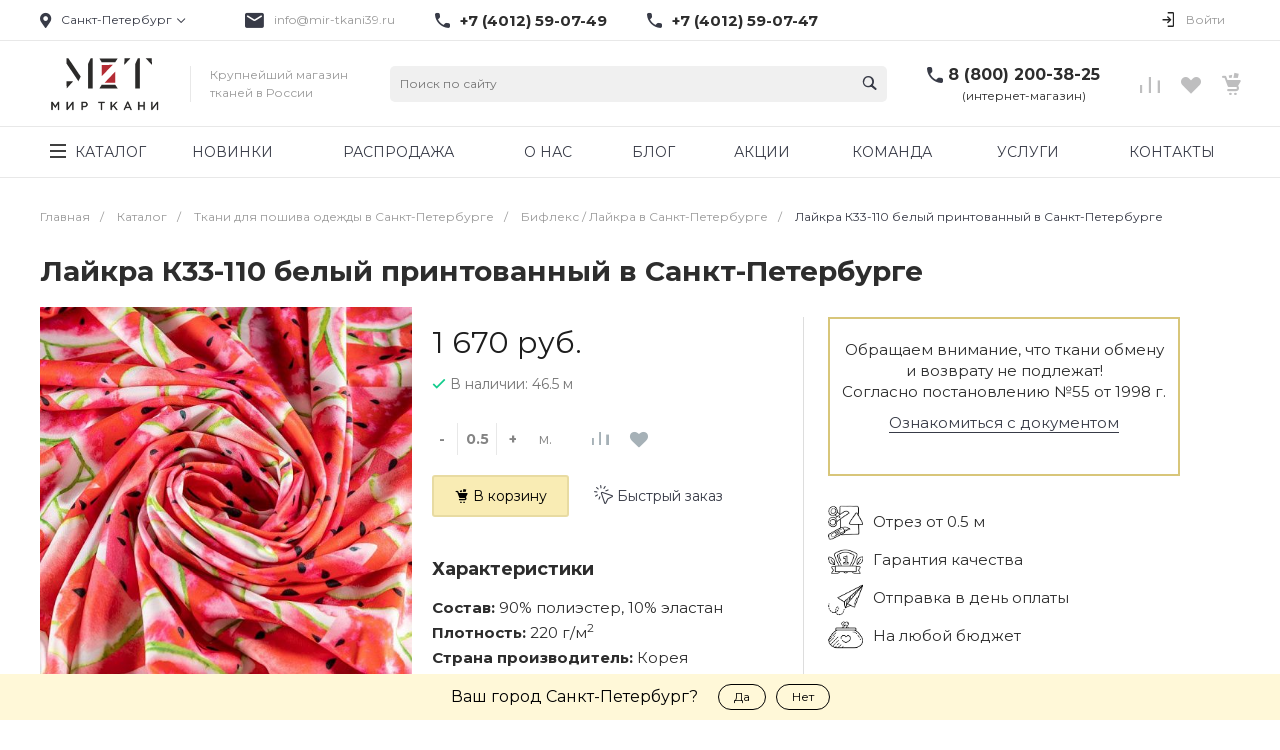

--- FILE ---
content_type: text/html; charset=UTF-8
request_url: https://xn--90a1af.xn--80apbgijsq.xn--p1ai/laykra_k33_110_belyy_printovannyy/
body_size: 63807
content:
<!DOCTYPE html>
<html lang="ru">
<head>
        <title>Лайкра К33-110 белый принтованный купить в Санкт-Петербурге в розницу недорого от 1&nbsp;670 руб. | ТД «Мир Ткани»</title>
    <link rel="preconnect" href="https://www.google.com">
    <link rel="preconnect" href="https://www.gstatic.com">
    <link rel="preconnect" href="https://fonts.googleapis.com">
    <link rel="preconnect" href="https://www.googletagmanager.com">
            <link rel="preload" as="style" href="https://fonts.googleapis.com/css?family=Montserrat:300,400,700&amp;subset=cyrillic&amp;display=swap" />
        <meta http-equiv="Content-Type" content="text/html; charset=UTF-8" />
<meta name="keywords" content="Лайкра К33-110 белый принтованный" />
<meta name="description" content="Лайкра К33-110 белый принтованный купить в Санкт-Петербурге недорого в розницу. Бонусная программа. Всегда в наличии. Консультация специалистов. Звоните по телефону: 8 (800) 200-38-25" />
<link rel="canonical" href="https://xn--90a1af.xn--80apbgijsq.xn--p1ai/laykra_k33_110_belyy_printovannyy/" />
<link href="/bitrix/js/main/core/css/core.min.css?17103282942854" type="text/css" rel="stylesheet" />

<script type="text/javascript" data-skip-moving="true">(function(w, d, n) {var cl = "bx-core";var ht = d.documentElement;var htc = ht ? ht.className : undefined;if (htc === undefined || htc.indexOf(cl) !== -1){return;}var ua = n.userAgent;if (/(iPad;)|(iPhone;)/i.test(ua)){cl += " bx-ios";}else if (/Android/i.test(ua)){cl += " bx-android";}cl += (/(ipad|iphone|android|mobile|touch)/i.test(ua) ? " bx-touch" : " bx-no-touch");cl += w.devicePixelRatio && w.devicePixelRatio >= 2? " bx-retina": " bx-no-retina";var ieVersion = -1;if (/AppleWebKit/.test(ua)){cl += " bx-chrome";}else if ((ieVersion = getIeVersion()) > 0){cl += " bx-ie bx-ie" + ieVersion;if (ieVersion > 7 && ieVersion < 10 && !isDoctype()){cl += " bx-quirks";}}else if (/Opera/.test(ua)){cl += " bx-opera";}else if (/Gecko/.test(ua)){cl += " bx-firefox";}if (/Macintosh/i.test(ua)){cl += " bx-mac";}ht.className = htc ? htc + " " + cl : cl;function isDoctype(){if (d.compatMode){return d.compatMode == "CSS1Compat";}return d.documentElement && d.documentElement.clientHeight;}function getIeVersion(){if (/Opera/i.test(ua) || /Webkit/i.test(ua) || /Firefox/i.test(ua) || /Chrome/i.test(ua)){return -1;}var rv = -1;if (!!(w.MSStream) && !(w.ActiveXObject) && ("ActiveXObject" in w)){rv = 11;}else if (!!d.documentMode && d.documentMode >= 10){rv = 10;}else if (!!d.documentMode && d.documentMode >= 9){rv = 9;}else if (d.attachEvent && !/Opera/.test(ua)){rv = 8;}if (rv == -1 || rv == 8){var re;if (n.appName == "Microsoft Internet Explorer"){re = new RegExp("MSIE ([0-9]+[\.0-9]*)");if (re.exec(ua) != null){rv = parseFloat(RegExp.$1);}}else if (n.appName == "Netscape"){rv = 11;re = new RegExp("Trident/.*rv:([0-9]+[\.0-9]*)");if (re.exec(ua) != null){rv = parseFloat(RegExp.$1);}}}return rv;}})(window, document, navigator);</script>


<link href="/bitrix/cache/css/s1/universelite_s1/kernel_main/kernel_main_v1.css?176184667515465" type="text/css"  rel="stylesheet" />
<link media="print" onload="this.media='all'" href="/bitrix/js/ui/fonts/opensans/ui.font.opensans.min.css?17103282941861" type="text/css"  rel="stylesheet" />
<link media="print" onload="this.media='all'" href="/bitrix/js/main/popup/dist/main.popup.bundle.min.css?171032829423459" type="text/css"  rel="stylesheet" />
<link media="print" onload="this.media='all'" href="https://fonts.googleapis.com/css?family=Montserrat:300,400,700&amp;subset=cyrillic&amp;display=swap" type="text/css"  rel="stylesheet" />
<link media="print" onload="this.media='all'" href="/bitrix/cache/css/s1/universelite_s1/page_39908077484f2f952d1c71ed9f7f8eb9/page_39908077484f2f952d1c71ed9f7f8eb9_v1.css?176183967240050" type="text/css"  rel="stylesheet" />
<link href="/bitrix/cache/css/s1/universelite_s1/template_9e6ade51882774e5c5163b35de5258f3/template_9e6ade51882774e5c5163b35de5258f3_v1.css?1761839672815124" type="text/css"  data-template-style="true" rel="stylesheet" />




<style>.intec-button.intec-button-cl-common {
  background-color: #383b47;
  border-color: #383b47; }

.intec-button.intec-button-cl-common:hover, .intec-button.intec-button-cl-common.hover {
  background-color: #4e5364;
  border-color: #4e5364; }

.intec-button.intec-button-cl-common:active, .intec-button.intec-button-cl-common.active {
  background-color: #22232a;
  border-color: #22232a; }

.intec-button.intec-button-cl-common.intec-button-transparent {
  color: #383b47; }

.intec-button.intec-button-transparent {
  background-color: transparent; }

.intec-cl-text {
  color: #383b47 !important; }

.intec-cl-text-active:active {
  color: #383b47 !important; }

.intec-cl-text-active.active {
  color: #383b47 !important; }

.intec-cl-text-focus:focus {
  color: #383b47 !important; }

.intec-cl-text-hover:hover {
  color: #383b47 !important; }

.intec-cl-background {
  background-color: #383b47 !important;
  fill: #383b47 !important; }

.intec-cl-background-active:active {
  background-color: #383b47 !important; }

.intec-cl-background-focus:focus {
  background-color: #383b47 !important; }

.intec-cl-background-hover:hover {
  background-color: #383b47 !important; }

.intec-cl-background-dark {
  background-color: #22232a !important;
  fill: #22232a !important; }

.intec-cl-background-dark-active:active {
  background-color: #22232a !important; }

.intec-cl-background-dark-focus:focus {
  background-color: #22232a !important; }

.intec-cl-background-dark-hover:hover {
  background-color: #22232a !important; }

.intec-cl-background-light {
  background-color: #4e5364 !important;
  fill: #4e5364 !important; }

.intec-cl-background-light-active:active {
  background-color: #4e5364 !important; }

.intec-cl-background-light-focus:focus {
  background-color: #4e5364 !important; }

.intec-cl-background-light-hover:hover {
  background-color: #4e5364 !important; }

.intec-cl-border {
  border-color: #383b47 !important; }

.intec-cl-border-light {
  border-color: #4e5364 !important; }

.intec-cl-border-active:active {
  border-color: #383b47 !important; }

.intec-cl-border-focus:focus {
  border-color: #383b47 !important; }

.intec-cl-border-hover:hover {
  border-color: #383b47 !important; }

.intec-cl-text-light {
  color: #4e5364 !important; }

.intec-cl-text-light-active:active {
  color: #4e5364 !important; }

.intec-cl-text-light-focus:focus {
  color: #4e5364 !important; }

.intec-cl-text-light-hover:hover {
  color: #4e5364 !important; }

.intec-cl-text-dark {
  color: #22232a !important; }

.intec-cl-text-dark-active:active {
  color: #22232a !important; }

.intec-cl-text-dark-focus:focus {
  color: #22232a !important; }

.intec-cl-text-dark-hover:hover {
  color: #22232a !important; }

.intec-cl-background-light {
  background-color: #4e5364 !important;
  fill: #4e5364 !important; }

.intec-cl-background-light-active:active {
  background-color: #4e5364 !important; }

.intec-cl-background-light-focus:focus {
  background-color: #4e5364 !important; }

.intec-cl-background-light-hover:hover {
  background-color: #4e5364 !important; }

.intec-tabs.nav-tabs > li.active > a, .intec-tabs.nav-tabs > li > a:focus, .intec-tabs.nav-tabs > li > a:hover {
  border-bottom-color: #383b47 !important;
  color: #383b47 !important; }

.intec-contest-checkbox.checked:after {
  background-color: #383b47 !important; }

.intec-content {
  max-width: 1240px; }

.intec-content .intec-content.intec-content-primary {
  max-width: 1240px; }

.intec-input.intec-input-checkbox input:checked + .intec-input-selector:before, .intec-input.intec-input-radio input:checked + .intec-input-selector:before {
  background: #383b47 !important; }

h1.intec-header {
  font-size: 30px; }

html {
  font-size: 14px;
  font-family: "Montserrat", sans-serif; }

.intec-image-effect:hover {
  opacity: 1;
  -webkit-animation: intec-image-effect-flash 1.5s;
  animation: intec-image-effect-flash 1.5s; }

@-webkit-keyframes intec-image-effect-flash {
  0% {
    opacity: 0.4; }

  100% {
    opacity: 1; } }

@keyframes intec-image-effect-flash {
  0% {
    opacity: 0.4; }

  100% {
    opacity: 1; } }

.intec-ui.intec-ui-control-alert.intec-ui-scheme-current {
  color: #383b47;
  background-color: #f4f4f6;
  border-color: #e8e9ed; }

.intec-ui.intec-ui-control-button.intec-ui-scheme-current {
  border-color: #383b47;
  background-color: #383b47;
  color: #fff; }
  .intec-ui.intec-ui-control-button.intec-ui-scheme-current.intec-ui-mod-transparent {
    background-color: transparent;
    color: #383b47; }
  .intec-ui.intec-ui-control-button.intec-ui-scheme-current:hover, .intec-ui.intec-ui-control-button.intec-ui-scheme-current.intec-ui-state-hover, .intec-ui.intec-ui-control-button.intec-ui-scheme-current[data-ui-state="hover"] {
    border-color: #4e5364;
    background-color: #4e5364;
    color: #fff; }
  .intec-ui.intec-ui-control-button.intec-ui-scheme-current:focus, .intec-ui.intec-ui-control-button.intec-ui-scheme-current.intec-ui-state-focus, .intec-ui.intec-ui-control-button.intec-ui-scheme-current[data-ui-state="focus"] {
    border-color: #4e5364;
    background-color: #4e5364;
    color: #fff; }
  .intec-ui.intec-ui-control-button.intec-ui-scheme-current:active, .intec-ui.intec-ui-control-button.intec-ui-scheme-current.intec-ui-state-active, .intec-ui.intec-ui-control-button.intec-ui-scheme-current[data-ui-state="active"] {
    border-color: #22232a;
    background-color: #22232a;
    color: #fff; }
  .intec-ui.intec-ui-control-button.intec-ui-scheme-current:disabled, .intec-ui.intec-ui-control-button.intec-ui-scheme-current.intec-ui-state-disabled, .intec-ui.intec-ui-control-button.intec-ui-scheme-current[data-ui-state="disabled"] {
    border-color: #0b0c0e;
    background-color: #0b0c0e;
    color: #fff; }
  .intec-ui.intec-ui-control-button.intec-ui-scheme-current.intec-ui-mod-link {
    color: #5f5f5f;
    border-color: transparent;
    background-color: transparent; }
    .intec-ui.intec-ui-control-button.intec-ui-scheme-current.intec-ui-mod-link:hover, .intec-ui.intec-ui-control-button.intec-ui-scheme-current.intec-ui-mod-link.intec-ui-state-hover, .intec-ui.intec-ui-control-button.intec-ui-scheme-current.intec-ui-mod-link[data-ui-state="hover"] {
      color: #4e5364; }
    .intec-ui.intec-ui-control-button.intec-ui-scheme-current.intec-ui-mod-link:focus, .intec-ui.intec-ui-control-button.intec-ui-scheme-current.intec-ui-mod-link.intec-ui-state-focus, .intec-ui.intec-ui-control-button.intec-ui-scheme-current.intec-ui-mod-link[data-ui-state="focus"] {
      color: #4e5364; }
    .intec-ui.intec-ui-control-button.intec-ui-scheme-current.intec-ui-mod-link:active, .intec-ui.intec-ui-control-button.intec-ui-scheme-current.intec-ui-mod-link.intec-ui-state-active, .intec-ui.intec-ui-control-button.intec-ui-scheme-current.intec-ui-mod-link[data-ui-state="active"] {
      color: #22232a; }
    .intec-ui.intec-ui-control-button.intec-ui-scheme-current.intec-ui-mod-link:disabled, .intec-ui.intec-ui-control-button.intec-ui-scheme-current.intec-ui-mod-link.intec-ui-state-disabled, .intec-ui.intec-ui-control-button.intec-ui-scheme-current.intec-ui-mod-link[data-ui-state="disabled"] {
      color: #9f9f9f; }

.intec-ui.intec-ui-control-checkbox.intec-ui-scheme-current.intec-ui-scheme-current .intec-ui-part-selector:before, .intec-ui.intec-ui-control-radiobox.intec-ui-scheme-current.intec-ui-scheme-current .intec-ui-part-selector:before, .intec-ui.intec-ui-control-switch.intec-ui-scheme-current.intec-ui-scheme-current .intec-ui-part-selector:before {
  background-color: #fff;
  color: #fff; }
  .intec-ui.intec-ui-control-checkbox.intec-ui-scheme-current.intec-ui-scheme-current input:checked + .intec-ui-part-selector, .intec-ui.intec-ui-control-radiobox.intec-ui-scheme-current.intec-ui-scheme-current input:checked + .intec-ui-part-selector, .intec-ui.intec-ui-control-switch.intec-ui-scheme-current.intec-ui-scheme-current input:checked + .intec-ui-part-selector, .intec-ui.intec-ui-control-checkbox.intec-ui-scheme-current.intec-ui-scheme-current.intec-ui-state-checked .intec-ui-part-selector, .intec-ui.intec-ui-control-radiobox.intec-ui-scheme-current.intec-ui-scheme-current.intec-ui-state-checked .intec-ui-part-selector, .intec-ui.intec-ui-control-switch.intec-ui-scheme-current.intec-ui-scheme-current.intec-ui-state-checked .intec-ui-part-selector, .intec-ui.intec-ui-control-checkbox.intec-ui-scheme-current.intec-ui-scheme-current[data-ui-state="checked"] .intec-ui-part-selector, .intec-ui.intec-ui-control-radiobox.intec-ui-scheme-current.intec-ui-scheme-current[data-ui-state="checked"] .intec-ui-part-selector, .intec-ui.intec-ui-control-switch.intec-ui-scheme-current.intec-ui-scheme-current[data-ui-state="checked"] .intec-ui-part-selector {
    border-color: #383b47;
    background-color: #383b47; }
    .intec-ui.intec-ui-control-checkbox.intec-ui-scheme-current.intec-ui-scheme-current input:checked + .intec-ui-part-selector:before, .intec-ui.intec-ui-control-radiobox.intec-ui-scheme-current.intec-ui-scheme-current input:checked + .intec-ui-part-selector:before, .intec-ui.intec-ui-control-switch.intec-ui-scheme-current.intec-ui-scheme-current input:checked + .intec-ui-part-selector:before, .intec-ui.intec-ui-control-checkbox.intec-ui-scheme-current.intec-ui-scheme-current.intec-ui-state-checked .intec-ui-part-selector:before, .intec-ui.intec-ui-control-radiobox.intec-ui-scheme-current.intec-ui-scheme-current.intec-ui-state-checked .intec-ui-part-selector:before, .intec-ui.intec-ui-control-switch.intec-ui-scheme-current.intec-ui-scheme-current.intec-ui-state-checked .intec-ui-part-selector:before, .intec-ui.intec-ui-control-checkbox.intec-ui-scheme-current.intec-ui-scheme-current[data-ui-state="checked"] .intec-ui-part-selector:before, .intec-ui.intec-ui-control-radiobox.intec-ui-scheme-current.intec-ui-scheme-current[data-ui-state="checked"] .intec-ui-part-selector:before, .intec-ui.intec-ui-control-switch.intec-ui-scheme-current.intec-ui-scheme-current[data-ui-state="checked"] .intec-ui-part-selector:before {
      background-color: #fff;
      color: #fff; }
  .intec-ui.intec-ui-control-checkbox.intec-ui-scheme-current.intec-ui-scheme-current:hover .intec-ui-part-selector, .intec-ui.intec-ui-control-radiobox.intec-ui-scheme-current.intec-ui-scheme-current:hover .intec-ui-part-selector, .intec-ui.intec-ui-control-switch.intec-ui-scheme-current.intec-ui-scheme-current:hover .intec-ui-part-selector, .intec-ui.intec-ui-control-checkbox.intec-ui-scheme-current.intec-ui-scheme-current.intec-ui-state-hover .intec-ui-part-selector, .intec-ui.intec-ui-control-radiobox.intec-ui-scheme-current.intec-ui-scheme-current.intec-ui-state-hover .intec-ui-part-selector, .intec-ui.intec-ui-control-switch.intec-ui-scheme-current.intec-ui-scheme-current.intec-ui-state-hover .intec-ui-part-selector, .intec-ui.intec-ui-control-checkbox.intec-ui-scheme-current.intec-ui-scheme-current[data-ui-state="hover"] .intec-ui-part-selector, .intec-ui.intec-ui-control-radiobox.intec-ui-scheme-current.intec-ui-scheme-current[data-ui-state="hover"] .intec-ui-part-selector, .intec-ui.intec-ui-control-switch.intec-ui-scheme-current.intec-ui-scheme-current[data-ui-state="hover"] .intec-ui-part-selector {
    border-color: #4e5364;
    background-color: #4e5364; }
    .intec-ui.intec-ui-control-checkbox.intec-ui-scheme-current.intec-ui-scheme-current:hover .intec-ui-part-selector:before, .intec-ui.intec-ui-control-radiobox.intec-ui-scheme-current.intec-ui-scheme-current:hover .intec-ui-part-selector:before, .intec-ui.intec-ui-control-switch.intec-ui-scheme-current.intec-ui-scheme-current:hover .intec-ui-part-selector:before, .intec-ui.intec-ui-control-checkbox.intec-ui-scheme-current.intec-ui-scheme-current.intec-ui-state-hover .intec-ui-part-selector:before, .intec-ui.intec-ui-control-radiobox.intec-ui-scheme-current.intec-ui-scheme-current.intec-ui-state-hover .intec-ui-part-selector:before, .intec-ui.intec-ui-control-switch.intec-ui-scheme-current.intec-ui-scheme-current.intec-ui-state-hover .intec-ui-part-selector:before, .intec-ui.intec-ui-control-checkbox.intec-ui-scheme-current.intec-ui-scheme-current[data-ui-state="hover"] .intec-ui-part-selector:before, .intec-ui.intec-ui-control-radiobox.intec-ui-scheme-current.intec-ui-scheme-current[data-ui-state="hover"] .intec-ui-part-selector:before, .intec-ui.intec-ui-control-switch.intec-ui-scheme-current.intec-ui-scheme-current[data-ui-state="hover"] .intec-ui-part-selector:before {
      background-color: #fff;
      color: #fff; }
  .intec-ui.intec-ui-control-checkbox.intec-ui-scheme-current.intec-ui-scheme-current input:focus + .intec-ui-part-selector, .intec-ui.intec-ui-control-radiobox.intec-ui-scheme-current.intec-ui-scheme-current input:focus + .intec-ui-part-selector, .intec-ui.intec-ui-control-switch.intec-ui-scheme-current.intec-ui-scheme-current input:focus + .intec-ui-part-selector, .intec-ui.intec-ui-control-checkbox.intec-ui-scheme-current.intec-ui-scheme-current.intec-ui-state-focus .intec-ui-part-selector, .intec-ui.intec-ui-control-radiobox.intec-ui-scheme-current.intec-ui-scheme-current.intec-ui-state-focus .intec-ui-part-selector, .intec-ui.intec-ui-control-switch.intec-ui-scheme-current.intec-ui-scheme-current.intec-ui-state-focus .intec-ui-part-selector, .intec-ui.intec-ui-control-checkbox.intec-ui-scheme-current.intec-ui-scheme-current[data-ui-state="focus"] .intec-ui-part-selector, .intec-ui.intec-ui-control-radiobox.intec-ui-scheme-current.intec-ui-scheme-current[data-ui-state="focus"] .intec-ui-part-selector, .intec-ui.intec-ui-control-switch.intec-ui-scheme-current.intec-ui-scheme-current[data-ui-state="focus"] .intec-ui-part-selector {
    border-color: #4e5364;
    background-color: #4e5364; }
    .intec-ui.intec-ui-control-checkbox.intec-ui-scheme-current.intec-ui-scheme-current input:focus + .intec-ui-part-selector:before, .intec-ui.intec-ui-control-radiobox.intec-ui-scheme-current.intec-ui-scheme-current input:focus + .intec-ui-part-selector:before, .intec-ui.intec-ui-control-switch.intec-ui-scheme-current.intec-ui-scheme-current input:focus + .intec-ui-part-selector:before, .intec-ui.intec-ui-control-checkbox.intec-ui-scheme-current.intec-ui-scheme-current.intec-ui-state-focus .intec-ui-part-selector:before, .intec-ui.intec-ui-control-radiobox.intec-ui-scheme-current.intec-ui-scheme-current.intec-ui-state-focus .intec-ui-part-selector:before, .intec-ui.intec-ui-control-switch.intec-ui-scheme-current.intec-ui-scheme-current.intec-ui-state-focus .intec-ui-part-selector:before, .intec-ui.intec-ui-control-checkbox.intec-ui-scheme-current.intec-ui-scheme-current[data-ui-state="focus"] .intec-ui-part-selector:before, .intec-ui.intec-ui-control-radiobox.intec-ui-scheme-current.intec-ui-scheme-current[data-ui-state="focus"] .intec-ui-part-selector:before, .intec-ui.intec-ui-control-switch.intec-ui-scheme-current.intec-ui-scheme-current[data-ui-state="focus"] .intec-ui-part-selector:before {
      background-color: #fff;
      color: #fff; }
  .intec-ui.intec-ui-control-checkbox.intec-ui-scheme-current.intec-ui-scheme-current:active .intec-ui-part-selector, .intec-ui.intec-ui-control-radiobox.intec-ui-scheme-current.intec-ui-scheme-current:active .intec-ui-part-selector, .intec-ui.intec-ui-control-switch.intec-ui-scheme-current.intec-ui-scheme-current:active .intec-ui-part-selector, .intec-ui.intec-ui-control-checkbox.intec-ui-scheme-current.intec-ui-scheme-current.intec-ui-state-active .intec-ui-part-selector, .intec-ui.intec-ui-control-radiobox.intec-ui-scheme-current.intec-ui-scheme-current.intec-ui-state-active .intec-ui-part-selector, .intec-ui.intec-ui-control-switch.intec-ui-scheme-current.intec-ui-scheme-current.intec-ui-state-active .intec-ui-part-selector, .intec-ui.intec-ui-control-checkbox.intec-ui-scheme-current.intec-ui-scheme-current[data-ui-state="active"] .intec-ui-part-selector, .intec-ui.intec-ui-control-radiobox.intec-ui-scheme-current.intec-ui-scheme-current[data-ui-state="active"] .intec-ui-part-selector, .intec-ui.intec-ui-control-switch.intec-ui-scheme-current.intec-ui-scheme-current[data-ui-state="active"] .intec-ui-part-selector {
    border-color: #22232a;
    background-color: #22232a; }
    .intec-ui.intec-ui-control-checkbox.intec-ui-scheme-current.intec-ui-scheme-current:active .intec-ui-part-selector:before, .intec-ui.intec-ui-control-radiobox.intec-ui-scheme-current.intec-ui-scheme-current:active .intec-ui-part-selector:before, .intec-ui.intec-ui-control-switch.intec-ui-scheme-current.intec-ui-scheme-current:active .intec-ui-part-selector:before, .intec-ui.intec-ui-control-checkbox.intec-ui-scheme-current.intec-ui-scheme-current.intec-ui-state-active .intec-ui-part-selector:before, .intec-ui.intec-ui-control-radiobox.intec-ui-scheme-current.intec-ui-scheme-current.intec-ui-state-active .intec-ui-part-selector:before, .intec-ui.intec-ui-control-switch.intec-ui-scheme-current.intec-ui-scheme-current.intec-ui-state-active .intec-ui-part-selector:before, .intec-ui.intec-ui-control-checkbox.intec-ui-scheme-current.intec-ui-scheme-current[data-ui-state="active"] .intec-ui-part-selector:before, .intec-ui.intec-ui-control-radiobox.intec-ui-scheme-current.intec-ui-scheme-current[data-ui-state="active"] .intec-ui-part-selector:before, .intec-ui.intec-ui-control-switch.intec-ui-scheme-current.intec-ui-scheme-current[data-ui-state="active"] .intec-ui-part-selector:before {
      background-color: #fff;
      color: #fff; }
  .intec-ui.intec-ui-control-checkbox.intec-ui-scheme-current.intec-ui-scheme-current input:disabled + .intec-ui-part-selector, .intec-ui.intec-ui-control-radiobox.intec-ui-scheme-current.intec-ui-scheme-current input:disabled + .intec-ui-part-selector, .intec-ui.intec-ui-control-switch.intec-ui-scheme-current.intec-ui-scheme-current input:disabled + .intec-ui-part-selector, .intec-ui.intec-ui-control-checkbox.intec-ui-scheme-current.intec-ui-scheme-current.intec-ui-state-disabled .intec-ui-part-selector, .intec-ui.intec-ui-control-radiobox.intec-ui-scheme-current.intec-ui-scheme-current.intec-ui-state-disabled .intec-ui-part-selector, .intec-ui.intec-ui-control-switch.intec-ui-scheme-current.intec-ui-scheme-current.intec-ui-state-disabled .intec-ui-part-selector, .intec-ui.intec-ui-control-checkbox.intec-ui-scheme-current.intec-ui-scheme-current[data-ui-state="disabled"] .intec-ui-part-selector, .intec-ui.intec-ui-control-radiobox.intec-ui-scheme-current.intec-ui-scheme-current[data-ui-state="disabled"] .intec-ui-part-selector, .intec-ui.intec-ui-control-switch.intec-ui-scheme-current.intec-ui-scheme-current[data-ui-state="disabled"] .intec-ui-part-selector {
    border-color: #0b0c0e;
    background-color: #0b0c0e; }
    .intec-ui.intec-ui-control-checkbox.intec-ui-scheme-current.intec-ui-scheme-current input:disabled + .intec-ui-part-selector:before, .intec-ui.intec-ui-control-radiobox.intec-ui-scheme-current.intec-ui-scheme-current input:disabled + .intec-ui-part-selector:before, .intec-ui.intec-ui-control-switch.intec-ui-scheme-current.intec-ui-scheme-current input:disabled + .intec-ui-part-selector:before, .intec-ui.intec-ui-control-checkbox.intec-ui-scheme-current.intec-ui-scheme-current.intec-ui-state-disabled .intec-ui-part-selector:before, .intec-ui.intec-ui-control-radiobox.intec-ui-scheme-current.intec-ui-scheme-current.intec-ui-state-disabled .intec-ui-part-selector:before, .intec-ui.intec-ui-control-switch.intec-ui-scheme-current.intec-ui-scheme-current.intec-ui-state-disabled .intec-ui-part-selector:before, .intec-ui.intec-ui-control-checkbox.intec-ui-scheme-current.intec-ui-scheme-current[data-ui-state="disabled"] .intec-ui-part-selector:before, .intec-ui.intec-ui-control-radiobox.intec-ui-scheme-current.intec-ui-scheme-current[data-ui-state="disabled"] .intec-ui-part-selector:before, .intec-ui.intec-ui-control-switch.intec-ui-scheme-current.intec-ui-scheme-current[data-ui-state="disabled"] .intec-ui-part-selector:before {
      background-color: #fbfbfb;
      color: #fbfbfb; }

.intec-ui.intec-ui-control-numeric.intec-ui-scheme-current .intec-ui-part-increment:hover, .intec-ui.intec-ui-control-numeric.intec-ui-scheme-current .intec-ui-part-decrement:hover {
  color: #383b47 !important; }

.intec-ui.intec-ui-control-tabs.intec-ui-scheme-current .intec-ui-part-tab:hover, .intec-ui.intec-ui-control-tabs.intec-ui-scheme-current .intec-ui-part-tab.active {
  border-color: #383b47; }

.intec-ui.intec-ui-control-tabs.intec-ui-view-1.intec-ui-scheme-current .intec-ui-part-tab.active {
  color: #383b47; }

.intec-ui.intec-ui-control-tabs.intec-ui-view-1.intec-ui-scheme-current .intec-ui-part-tab.active *:after {
  background-color: #383b47; }

.intec-ui.intec-ui-control-tabs.intec-ui-view-2.intec-ui-scheme-current .intec-ui-part-tab:hover, .intec-ui.intec-ui-control-tabs.intec-ui-view-2.intec-ui-scheme-current .intec-ui-part-tab.active {
  background-color: #383b47; }

.intec-ui.intec-ui-control-tabs.intec-ui-view-2.intec-ui-scheme-current .intec-ui-part-tab.active {
  -webkit-box-shadow: 0 6px 18px rgba(56, 59, 71, 0.42);
  -moz-box-shadow: 0 6px 18px rgba(56, 59, 71, 0.42);
  box-shadow: 0 6px 18px rgba(56, 59, 71, 0.42); }

.intec-ui-markup-text, [data-ui-markup="text"] {
  font-size: 14px; }

a, [data-ui-markup="a"], .intec-ui-markup-a {
  color: #383b47; }
  a:hover, [data-ui-markup="a"]:hover, .intec-ui-markup-a:hover, a:focus, [data-ui-markup="a"]:focus, .intec-ui-markup-a:focus {
    color: #4e5364; }
  a:active, [data-ui-markup="a"]:active, .intec-ui-markup-a:active {
    color: #22232a; }

blockquote:before, [data-ui-markup="blockquote"]:before, .intec-ui-markup-blockquote:before {
  background-color: #383b47; }

ul li:before, [data-ui-markup="ul"] > [data-ui-markup="li"]:before, .intec-ui-markup-ul > .intec-ui-markup-li:before {
  color: #383b47; }
</style>
<style>.ns-bitrix.c-menu.c-menu-horizontal-1 .menu-item.menu-item-default .menu-submenu .menu-submenu-item:hover > .menu-submenu-item-text, .ns-bitrix.c-menu.c-menu-horizontal-2 .menu-item .menu-submenu .menu-submenu-item:hover > .menu-submenu-item-text, .c-header.c-header-template-1 .widget-view.widget-view-desktop .widget-view-desktop-1 .widget-container-menu .ns-bitrix.c-menu.c-menu-horizontal-1 .menu-item:hover .menu-item-text-wrapper, .c-header.c-header-template-1 .widget-view.widget-view-desktop .widget-view-desktop-1 .widget-container-menu .ns-bitrix.c-menu.c-menu-horizontal-1 .menu-item.menu-item-active .menu-item-text-wrapper, .c-header.c-header-template-1 .widget-view.widget-view-desktop .widget-view-desktop-7 .widget-menu .ns-bitrix.c-menu.c-menu-horizontal-1 .menu-item:hover .menu-item-text-wrapper, .c-header.c-header-template-1 .widget-view.widget-view-desktop .widget-view-desktop-7 .widget-menu .ns-bitrix.c-menu.c-menu-horizontal-1 .menu-item.menu-item-active .menu-item-text-wrapper, .c-header.c-header-template-1 .widget-view.widget-view-fixed .widget-menu .ns-bitrix.c-menu.c-menu-horizontal-1 .menu-wrapper .menu-item:hover .menu-item-text-wrapper, .c-header.c-header-template-1 .widget-view.widget-view-fixed .widget-menu .ns-bitrix.c-menu.c-menu-horizontal-1 .menu-wrapper .menu-item.menu-item-active .menu-item-text-wrapper {
  color: #383b47 !important; }

.ns-bitrix.c-catalog-element.c-catalog-element-catalog-default-1 .catalog-element-property:before, .ns-bitrix.c-sale-order-ajax.c-sale-order-ajax-simple-1 .radio-inline:hover label:before, .ns-bitrix.c-sale-order-ajax.c-sale-order-ajax-simple-1 .radio-inline.radio-inline-checked label:before, .ns-bitrix.c-sale-order-ajax.c-sale-order-ajax-simple-1 .bx-sls .quick-location-tag, .ns-bitrix.c-sale-order-ajax.c-sale-order-ajax-simple-1 .bx-slst .quick-location-tag, .ns-bitrix.c-sale-order-ajax.c-sale-order-ajax-simple-1 .bx-soa-pp-item-container .bx-soa-pp-company:hover .bx-soa-pp-company-graf-container, .ns-bitrix.c-sale-order-ajax.c-sale-order-ajax-simple-1 .bx-soa-pp-item-container .bx-soa-pp-company.bx-selected .bx-soa-pp-company-graf-container, .ns-intec-universe.c-tags-list.c-tags-list-default .tags-list-item input[type=checkbox]:checked + .tags-list-item-button, .ns-intec-universe.c-tags-list.c-tags-list-default .tags-list-item-button:hover {
  background: #383b47 !important; }

.ns-bitrix.c-catalog-element.c-catalog-element-catalog-default-1 .catalog-element-gallery-preview[data-active=true], .ns-bitrix.c-catalog-element.c-catalog-element-catalog-default-1 .catalog-element-tab a:hover, .ns-bitrix.c-catalog-element.c-catalog-element-catalog-default-1 .catalog-element-tab a:focus, .ns-bitrix.c-catalog-element.c-catalog-element-catalog-default-1 .catalog-element-tab a:active, .ns-bitrix.c-catalog-element.c-catalog-element-catalog-default-1 .catalog-element-tab.active a, .ns-bitrix.c-catalog-element.c-catalog-element-catalog-default-2 .catalog-element-tab a:hover, .ns-bitrix.c-catalog-element.c-catalog-element-catalog-default-2 .catalog-element-tab a:focus, .ns-bitrix.c-catalog-element.c-catalog-element-catalog-default-2 .catalog-element-tab a:active, .ns-bitrix.c-catalog-element.c-catalog-element-catalog-default-2 .catalog-element-tab.active a, .ns-bitrix.c-sale-order-ajax.c-sale-order-ajax-simple-1 .radio-inline:hover label:before, .ns-bitrix.c-sale-order-ajax.c-sale-order-ajax-simple-1 .radio-inline.radio-inline-checked label:before, .ns-bitrix.c-sale-order-ajax.c-sale-order-ajax-simple-1 .bx-soa-pp-item-container .bx-soa-pp-company:hover .bx-soa-pp-company-graf-container, .ns-bitrix.c-sale-order-ajax.c-sale-order-ajax-simple-1 .bx-soa-pp-item-container .bx-soa-pp-company.bx-selected .bx-soa-pp-company-graf-container {
  border-color: #383b47 !important; }

.ns-bitrix.c-catalog-section.c-catalog-section-catalog-text-1 .catalog-section-item-purchase-button.catalog-section-item-purchase-button-add[data-basket-state="processing"], .ns-bitrix.c-catalog-section.c-catalog-section-catalog-list-1 .catalog-section-item-purchase-button.catalog-section-item-purchase-button-add[data-basket-state="processing"], .ns-bitrix.c-catalog-section.c-catalog-section-catalog-tile-1 .catalog-section-item-purchase-button.catalog-section-item-purchase-button-add[data-basket-state="processing"], .ns-bitrix.c-catalog-section.c-catalog-section-products-additional-1 .api-ui-switch.api-ui-switch-active .api-ui-switch-control, .ns-bitrix.c-sale-order-ajax.c-sale-order-ajax-simple-1 .bx-sls .quick-location-tag:hover, .ns-bitrix.c-sale-order-ajax.c-sale-order-ajax-simple-1 .bx-slst .quick-location-tag:hover {
  background: #4e5364 !important; }
/** Old **/
.sale-icons a.sale-icons-item:hover .sale-icons-icon, .sale-icons a.sale-icons-item.hover .sale-icons-icon, .sale-icons a.sale-icons-item:active .sale-icons-icon, .sale-icons a.sale-icons-item.active .sale-icons-icon, .intec-sections-tile > div:hover .intec-section-name, .menu.menu-horizontal .menu-item.menu-item-default .menu-submenu .menu-submenu-item:hover > .menu-submenu-item-text, .widget-catalog-categories .widget-catalog-categories-tabs .widget-catalog-categories-tab a:hover, .widget-catalog-categories .widget-catalog-categories-tabs .widget-catalog-categories-tab.active a, .c-widget.c-widget-products-1 .widget-tab:hover .widget-tab-text, .c-widget.c-widget-products-1 .widget-tab.active .widget-tab-text, .widget-catalog-categories .widget-catalog-categories-desktop .widget-catalog-categories-navigation .widget-catalog-categories-navigation-next:hover, .widget-catalog-categories .widget-catalog-categories-desktop .widget-catalog-categories-navigation .widget-catalog-categories-navigation-previous:hover, .widget-reviews .widget-reviews-view.widget-reviews-view-slider .widget-reviews-navigation .widget-reviews-navigation-next:hover, .widget-reviews .widget-reviews-view.widget-reviews-view-slider .widget-reviews-navigation .widget-reviews-navigation-previous:hover, .widget-news .widget-news-view.widget-news-view-extend .widget-news-navigation .widget-news-navigation-next:hover, .widget-news .widget-news-view.widget-news-view-extend .widget-news-navigation .widget-news-navigation-previous:hover, .footer-menu a.child-link.active, .bx-filter .bx-filter-popup-result a, .intec-button.intec-button-link, .intec-sections-list .intec-section-name:hover, .intec-sections-list .intec-subsection:hover, .intec-sections-list .intec-subsection:hover span, .intec-catalog-section-tile .price-block .element-buys, .intec-min-button.added, .intec-catalog-section-tile .catalog-section-element .intec-min-button:hover, .intec-min-button.add:hover, .intec-catalog-section .element-properties li, .intec-like:hover, .intec-like.hover, .intec-like:active, .intec-like.added, .intec-compare.glyph-icon-compare:hover, .intec-compare.glyph-icon-compare.hover, .intec-compare.glyph-icon-compare:active, .intec-compare.glyph-icon-compare.active, .intec-item-detail .show-all-characteristics, .contacts .contacts-offices .contacts-office .contacts-information-section.contacts-contacts .contacts-email a:hover .active.widget-reviews .widget-reviews-mobile .widget-reviews-view.widget-reviews-view-blocks-2 .widget-reviews-item .widget-reviews-item-header .widget-reviews-item-name, .bx_compare .table_compare table tr td a, .news-list-filter .news-list-filter-button.news-list-filter-button-active, .news-list-filter .news-list-filter-button:hover, .bx_ordercart .bx_ordercart_order_table_container tbody td.control .delay-item:hover, .bx_ordercart .bx_ordercart_order_table_container tbody td.control .to-cart-item:hover, .bx-soa-editstep, .bx-soa-item-title a, .subscribe-block .email-block-subscribe .subscribe-info:before, .project .project-services .project-service .project-service-information .project-service-name, .widget-reviews .widget-reviews-mobile .widget-reviews-view.widget-reviews-view-blocks-2 .widget-reviews-item .widget-reviews-item-header .widget-reviews-item-name, .intec-certificates.desktop-template.template-tiles .intec-certificates_item:hover .intec-certificates_name, .intec-sections-tile-1 > div:hover .intec-section-name, .intec-certificates.desktop-template.template-tiles .intec-certificates_item:hover .intec-certificates_name, .header .header-desktop .header-content .header-content-menu .menu.menu-horizontal .menu-wrapper .menu-item:hover .menu-item-text .menu-item-text-wrapper, .header .header-desktop .header-content .header-content-menu .menu.menu-horizontal .menu-wrapper .menu-item.menu-item-active .menu-item-text .menu-item-text-wrapper, .intec-item-detail .item-bind-items .item-bind-items-list .owl-nav .owl-prev:hover, .intec-item-detail .item-bind-items .item-bind-items-list .owl-nav .owl-next:hover, .bx-filter .bx-filter-popup-result a, .intec-panel-sort .sort-value.sort-state-active a, .header.with-banner .header-desktop .header-static .header-content .header-content-phone .header-content-phone-call .header-content-phone-call-wrapper:hover, .header.with-banner[data-banner-color=black] .header-desktop .header-info .header-info-button:hover .header-info-button-text, .header.with-banner[data-banner-color=black] .header-desktop .header-static .header-content .header-info-button:hover .header-info-button-text, .header.with-banner[data-banner-color=black] .header-static .intec-search-icon:hover, .header.with-banner[data-banner-color=white] .header-desktop .header-info .header-info-social:hover, .header.with-banner .header-desktop .header-static .menu.menu-horizontal .menu-item:hover .menu-item-text:hover, .header.with-banner .header-desktop .header-static .menu.menu-horizontal .menu-item.menu-item-active .menu-item-text, .header .header-desktop .header-static .header-info .header-info-button .header-info-button-icon, .header .header-desktop .header-static .header-content .header-info-button .header-info-button-icon, .c-rate.c-rate-template-1 .owl-carousel .owl-nav .owl-next:hover, .c-rate.c-rate-template-1 .owl-carousel .owl-nav .owl-prev:hover, .c-certificates.c-certificates-template-1 .widget-element:hover .widget-element-name, .c-header.c-header-template-1[data-transparent = 'false'] .widget-view.widget-view-desktop .widget-panel .ns-bitrix.c-search-title.c-search-title-popup-1 .search-title-button:hover .search-title-button-icon, .c-header.c-header-template-1[data-transparent = 'false'] .widget-view.widget-view-desktop .widget-panel .ns-bitrix.c-search-title.c-search-title-popup-1 .search-title-button:hover .search-title-button-text, .c-header.c-header-template-1[data-transparent = 'false'] .widget-view.widget-view-desktop .widget-panel .widget-panel-button:hover .widget-panel-button-icon, .c-header.c-header-template-1[data-transparent = 'false'] .widget-view.widget-view-desktop .widget-panel .widget-panel-button:hover .widget-panel-button-text {
  color: #383b47 !important; }

.ns-bitrix.c-catalog-element.c-catalog-element-catalog-default-1 .catalog-element-gallery-picture[data-active=true], .widget-catalog-categories .widget-catalog-categories-tabs .widget-catalog-categories-tab a:hover, .widget-catalog-categories .widget-catalog-categories-tabs .widget-catalog-categories-tab.active a, .widget-catalog-categories .widget-catalog-categories-dots .owl-dot.active, .c-widget.c-widget-products-1 .widget-tab:hover .widget-tab-text, .c-widget.c-widget-products-1 .widget-tab.active .widget-tab-text, .c-widget.c-widget-products-1 .owl-dots .owl-dot.active, .c-widget.c-widget-products-2 .owl-dots .owl-dot.active, .c-rate.c-rate-template-1 .owl-carousel .owl-dot.active, .news-list-slider .slider-dots .owl-dot .slider-dot:hover, .news-list-slider .slider-dots .owl-dot.active .slider-dot, .intec-item-detail .slider-item.active, .bx_compare .bx_sort_container .sortbutton.current, .bx_compare .bx_sort_container .sortbutton:hover, .bx_ordercart .bx_sort_container a.current, .bx-soa-section.bx-selected, .bx-soa-pp-company.bx-selected .bx-soa-pp-company-graf-container, .news-list-slider-cb .slider-dots .owl-dot .slider-dot:hover, .news-list-slider-cb .slider-dots .owl-dot.active .slider-dot, .ns-bitrix.c-catalog-section.c-catalog-section-catalog-tile-2 .catalog-section-item-offers-property-extended-value[data-state=selected] .catalog-section-item-offers-property-extended-value-image {
  border-color: #383b47 !important; }

.arrow-right {
  border-right: 25px solid #383b47 !important; }

.sale-icons a.sale-icons-item:hover .sale-icons-count, .sale-icons a.sale-icons-item.hover .sale-icons-count, .sale-icons a.sale-icons-item:active .sale-icons-count, .sale-icons a.sale-icons-item.active .sale-icons-count, .widget-catalog-categories .widget-catalog-categories-dots .owl-dot.active, .c-widget.c-widget-products-1 .owl-dots .owl-dot.active, .c-widget.c-widget-products-2 .owl-dots .owl-dot.active, .c-rate.c-rate-template-1 .owl-carousel .owl-dot.active, .intec-news-sections.template-chess .intec-news-sections_item:hover .intec-news-sections_name, .intec-news-sections.template-puzzle .intec-news-sections_item:hover .intec-news-sections_name, .intec-news-sections.template-tiles .intec-news-sections_item:hover .intec-news-sections_name, input[type=checkbox]:checked + span, .ask-question-container .ask-question-title:after {
  background-color: #22232a; }

.intec-catalog-section-tile .price-block .element-buys.active, .intec-catalog-section-tile .price-block .element-buys.added, .share-products-block .products-element .price-block .price .element-buy.active, .news-list-slider .slider-dots .owl-dot.active .slider-dot, .bx-filter .body-filter .bx-filter-parameters-box .bx-filter-popup-result, .news-list-slider .slider-dots .owl-dot .slider-dot:hover, .intec-item-detail .properties-list > li:before, .intec-bt-button, .news-list-slider:hover .slider-wrapper .owl-nav .owl-prev:hover, .news-list-slider:hover .slider-wrapper .owl-nav .owl-next:hover, .widget-reviews .widget-reviews-view.widget-reviews-view-slider .widget-reviews-dots .owl-dot.active, .widget-news .widget-news-view.widget-news-view-extend .widget-news-dots .owl-dot.active, .owl-carusel-gallery.owl-theme .owl-dots .owl-dot.active span, .owl-carusel-gallery.owl-theme .owl-dots .owl-dot:hover span, .carusel-products.owl-theme .owl-dots .owl-dot.active span, .carusel-products.owl-theme .owl-dots .owl-dot:hover span, .widget-flying-basket .flying-basket-mobile-buttons-wrap .flying-basket_button_count, .bx_forgotpassword_page .description:before, .bx_registration_page .registration-info:before, .news-list-slider-cb:hover .slider-wrapper .owl-nav .owl-prev:hover, .news-list-slider-cb:hover .slider-wrapper .owl-nav .owl-next:hover, .news-list-slider-cb .slider-dots .owl-dot .slider-dot:hover, .news-list-slider-cb .slider-dots .owl-dot.active .slider-dot, .subscribe-block .checkbox input[type=checkbox]:checked + label:after, .news-list.news-list-blocks-2 .news-list-item.news-list-item-first .news-list-item-wrapper:hover .news-list-name-wrapper, .binded-products .owl-dots .owl-dot.active, .binded-products .owl-dots .owl-dot:hover, .loading-container.active, .c-categories.c-categories-template-3 .widget-element:hover .widget-element-name-wrapper, .c-smart-filter.c-smart-filter-horizontal-1 [data-property-type='checkbox'] input[type=checkbox]:checked + span, .c-smart-filter.c-smart-filter-vertical-1 [data-property-type=checkbox][data-property-view=default] .smart-filter-property-value input:checked + .smart-filter-property-value-text, .c-smart-filter.c-smart-filter-vertical-1 [data-property-type=checkbox][data-property-view=block] .smart-filter-property-value input:checked + .smart-filter-property-value-text, .c-smart-filter.c-smart-filter-vertical-1 [data-property-type=checkbox][data-property-view=tile] .smart-filter-property-value input:checked + .smart-filter-property-value-text, .c-smart-filter.c-smart-filter-horizontal-1 [data-property-type=checkbox] .smart-filter-property-value input:checked + .smart-filter-property-value-text, .c-smart-filter.c-smart-filter-vertical-1 [data-property-type=checkbox-text-picture] input:checked + .smart-filter-property-value-text-picture, .ns-intec-universe.basket-lite.basket-lite-template-1 .basket-lite-mobile-button-count {
  background-color: #383b47 !important; }

.intec-bt-button {
  text-shadow: 0 1px 0 #383b47 !important; }

.intec-bt-button:hover {
  background-color: #4e5364 !important; }

.contacts .contacts-offices .contacts-office .contacts-information-section.contacts-contacts .contacts-email a, .widget-reviews .widget-reviews-view.widget-reviews-view-slider .widget-reviews-dots .owl-dot.active, .widget-news .widget-news-view.widget-news-view-extend .widget-news-dots .owl-dot.active, .project .project-services .project-service .project-service-information .project-service-name, .checkbox input[type=checkbox]:checked + label:after, .intec-item-detail .sku-property-value:hover, .intec-item-detail .sku-property-value.active, .news-list-slider-cb .slider-dots .owl-dot .slider-dot:hover, .news-list-slider-cb .slider-dots .owl-dot.active .slider-dot, .binded-products .owl-dots .owl-dot.active, .binded-products .owl-dots .owl-dot:hover, .c-smart-filter.c-smart-filter-horizontal-1 [data-property-type=checkbox] .smart-filter-property-value input:checked + .smart-filter-property-value-text {
  border-color: #383b47 !important; }

.widget-articles-content .widget-articles .element-big:hover .element-wrapper .header span {
  background-color: #383b47 !important; }

.c-catalog-set-constructor-default .api-ui-switch.api-ui-switch-active .api-ui-switch-control {
  background: #383b47 !important; }

.c-services.c-services-template-3 .widget-element-text-wrapper, .c-advantages.c-advantages-template-4 .widget-element-name:hover .widget-element-name-wrap, .c-services.c-services-template-5 .widget-element .widget-element-name-text {
  -webkit-box-shadow: -5px 0 0 5px #383b47, 5px 0 0 5px #383b47 !important;
  -moz-box-shadow: -5px 0 0 5px #383b47, 5px 0 0 5px #383b47 !important;
  box-shadow: -5px 0 0 5px #383b47, 5px 0 0 5px #383b47 !important; }

.c-advantages.c-advantages-template-4 .widget-element-name:hover .widget-element-name-wrap, .c-categories.c-categories-template-6 .widget-element:hover .widget-element-name {
  background: #383b47 !important; }

.c-categories.c-categories-template-8 .widget-element:hover .widget-element-name {
  background: #383b47 !important; }

.c-shares.c-shares-template-3 .widget-element .widget-element-name-wrapper-2 {
  -webkit-box-shadow: -5px 0 0 5px #383b47, 5px 0 0 5px #383b47 !important;
  -moz-box-shadow: -5px 0 0 5px #383b47, 5px 0 0 5px #383b47 !important;
  box-shadow: -5px 0 0 5px #383b47, 5px 0 0 5px #383b47 !important;
  background: #383b47 !important; }

.c-advantages.c-advantages-template-11 .widget-item:hover .widget-item-counter {
  color: #383b47 !important; }
</style>



<style>.grecaptcha-badge {display: none;}</style>
    <meta name="viewport" content="initial-scale=1.0, width=device-width">
    <meta name="cmsmagazine" content="79468b886bf88b23144291bf1d99aa1c" />
    <meta name="yandex-verification" content="8709e0978987ae78" />
    <meta name="og:type" content="website" />
    <meta name="og:title" content="Лайкра К33-110 белый принтованный в Санкт-Петербурге" />
    <meta name="og:description" content="Лайкра К33-110 белый принтованный купить в Санкт-Петербурге недорого в розницу. Бонусная программа. Всегда в наличии. Консультация специалистов. Звоните по телефону: 8 (800) 200-38-25" />
    <meta name="og:image" content="https://xn--90a1af.xn--80apbgijsq.xn--p1ai/include/logotype.png" />
    <meta name="og:url" content="https://xn--90a1af.xn--80apbgijsq.xn--p1ai/laykra_k33_110_belyy_printovannyy/" />
    <link rel="shortcut icon" href="/favicon.ico?v=3" >
    <link rel="apple-touch-icon" href="/favicon.ico?v=3">
    <link rel="icon" type="image/png" sizes="120x120" href="/favicon.ico?v=3">

            
    
        <link href="/bitrix/templates/universelite_s1/css/custom.css?v=2" type="text/css"  rel="stylesheet" media="print" onload="this.media='all'" />
        <!-- Global site tag (gtag.js) - Google Analytics -->
                        <meta name="google-site-verification" content="pvChDNm_gPOAtjiBsrkuUba1hk1TYb59BElvcGJGAZw" />
    <meta name="yandex-verification" content="6cb377ac0bc38c72" />
    <meta name="msvalidate.01" content="688676D954723536A3525FDC840B3062" />

</head>
<body class="public intec-adaptive">
<!--'start_frame_cache_QkHSSL'-->
<!--'end_frame_cache_QkHSSL'-->    <div class="intec-template">
        <div class="intec-template-content">
                        <div style="margin-bottom: 30px;">
                                                                                                                <div id="i-0-intec-universe-sale-basket-small-notifications-1-gnX3eXVWsixQ" class="ns-intec-universe c-sale-basket-small c-sale-basket-small-notifications-1">
        <div class="sale-basket-small-content">
            <div class="sale-basket-small-products" data-role="container">
                            </div>
        </div>
    </div>
                                    <div class="widget-button-top">
    <div class="button_top intec-cl-background intec-cl-background-light-hover">

    </div>
</div>

<style>
    .widget-button-top .button_top {
        border-radius:10px;
    }
</style>
<div background-color="#f8f9fb">    <div id="i-2-intec-universe-main-header-template-1-dZcvT5yLZEp0" class="widget c-header c-header-template-1" data-transparent="false">    <div class="widget-content">
                    <div class="widget-view widget-view-desktop">
                                                <div class="widget-view-desktop-1">
            <div class="widget-panel">
            <div class="intec-content intec-content-visible intec-content-primary">
                <div class="intec-content-wrapper">
                    <div class="widget-panel-wrapper">
                        <div class="intec-grid intec-grid-wrap intec-grid-a-h-center intec-grid-a-v-center intec-grid-i-h-20 intec-grid-i-v-5">                                                                                        <div class="widget-panel-items-wrap intec-grid-item-auto">
                                    <div class="widget-panel-items">
                                        <div class="widget-panel-items-wrapper">
                                                                                                <div class="widget-panel-item region-item"> 
        <div class="widget-panel-item-wrapper intec-grid intec-grid-a-v-center">
            <div class="widget-panel-item-icon intec-grid-item-auto fas fa-map-marker-alt intec-cl-text"></div>
            <div class="widget-panel-item-text intec-grid-item-auto">
                <div id="i-3-intec-regionality-regions-select-default-b7WAH1g6DqWX" class="ns-intec-regionality c-regions-select c-regions-select-default">
    <div class="regions-select-region intec-grid intec-grid-nowrap intec-grid-a-v-center intec-grid-i-h-1 intec-cl-text intec-cl-text-light-hover" data-role="select">
                    <span class="regions-select-region-text intec-grid-item-auto">Санкт-Петербург</span>
            <span class="regions-select-region-icon intec-grid-item-auto">
                <i class="far fa-chevron-down"></i>
            </span>
            </div>
    <div class="regions-select-dialog" data-role="dialog">
        <div class="regions-select-dialog-overlay"></div>
        <div class="regions-select-dialog-window">
            <div class="regions-select-dialog-window-header">
                <div class="regions-select-dialog-window-title">
                    Выбрать регион                </div>
                <div class="regions-select-dialog-window-close" data-role="dialog.close">
                    Закрыть                </div>
            </div>
            <div class="regions-select-dialog-window-content">
                <div class="regions-select-dialog-search">
                    <div class="regions-select-dialog-search-title">
                        Поиск                    </div>
                    <input type="text" placeholder="Введите часть названия города ..." class="regions-select-dialog-search-input" data-role="dialog.search" />
                </div>
                <div class="regions-select-dialog-regions">
                                                                    <div class="regions-select-dialog-region" data-id="3" data-role="dialog.region">
                            Москва                        </div>
                                                                    <div class="regions-select-dialog-region" data-id="4" data-role="dialog.region">
                            Калининград                        </div>
                                                                                            <div class="regions-select-dialog-region" data-id="6" data-role="dialog.region">
                            Мурманск                        </div>
                                                                    <div class="regions-select-dialog-region" data-id="7" data-role="dialog.region">
                            Архангельск                        </div>
                                                                    <div class="regions-select-dialog-region" data-id="8" data-role="dialog.region">
                            Вологда                        </div>
                                                                    <div class="regions-select-dialog-region" data-id="9" data-role="dialog.region">
                            Череповец                        </div>
                                                                    <div class="regions-select-dialog-region" data-id="10" data-role="dialog.region">
                            Петрозаводск                        </div>
                                                                    <div class="regions-select-dialog-region" data-id="11" data-role="dialog.region">
                            Псков                        </div>
                                                                    <div class="regions-select-dialog-region" data-id="12" data-role="dialog.region">
                            Сыктывкар                        </div>
                                                                    <div class="regions-select-dialog-region" data-id="13" data-role="dialog.region">
                            Воркута                        </div>
                                                                    <div class="regions-select-dialog-region" data-id="14" data-role="dialog.region">
                            Ухта                        </div>
                                                                    <div class="regions-select-dialog-region" data-id="15" data-role="dialog.region">
                            Северодвинск                        </div>
                                                                    <div class="regions-select-dialog-region" data-id="16" data-role="dialog.region">
                            Великие Луки                        </div>
                                                                    <div class="regions-select-dialog-region" data-id="17" data-role="dialog.region">
                            Великий Новгород                        </div>
                                                                    <div class="regions-select-dialog-region" data-id="18" data-role="dialog.region">
                            Якутск                        </div>
                                                                    <div class="regions-select-dialog-region" data-id="19" data-role="dialog.region">
                            Норильск                        </div>
                                                                    <div class="regions-select-dialog-region" data-id="20" data-role="dialog.region">
                            Салехард                        </div>
                                                                    <div class="regions-select-dialog-region" data-id="21" data-role="dialog.region">
                            Анадырь                        </div>
                                                                    <div class="regions-select-dialog-region" data-id="22" data-role="dialog.region">
                            Нарьян-Мар                        </div>
                                    </div>
            </div>
        </div>
    </div>
            <div class="regions-select-question" data-role="question" data-region="5">
            <div class="intec-grid intec-grid-nowrap intec-grid-a-h-center intec-grid-a-v-center intec-grid-i-h-10">
                <div class="intec-grid-item-auto">
                    <div class="regions-select-question-text">
                        Ваш город Санкт-Петербург?                    </div>
                </div>
                <div class="intec-grid-item-auto">
                    <div class="intec-grid intec-grid-nowrap intec-grid-a-v-center intec-grid-i-h-5">
                        <div class="intec-grid-item-auto">
                            <button class="regions-select-question-button" data-role="question.yes">
                                Да                            </button>
                        </div>
                        <div class="intec-grid-item-auto">
                            <button class="regions-select-question-button" data-role="question.no">
                                Нет                            </button>
                        </div>
                    </div>
                </div>
            </div>
        </div>
        </div>            </div>
        </div>
    </div>
                                                                                                    <div class="widget-panel-item email-item">
        <div class="widget-panel-item-wrapper intec-grid intec-grid-a-v-center">
            <div class="widget-panel-item-icon intec-grid-item-auto intec-ui-icon intec-ui-icon-mail-1 intec-cl-text"></div>
            <a href="mailto:info@mir-tkani39.ru " class="widget-panel-item-text intec-grid-item-auto">
                info@mir-tkani39.ru             </a>
        </div>
    </div>
                                                <div class="widget-panel-item phone-item">
	<div class="widget-panel-item-wrapper intec-grid intec-grid-a-v-center">
		<div class="widget-panel-item-icon intec-grid-item-auto intec-ui-icon intec-ui-icon-phone-1 intec-cl-text"></div>
		<a href="tel:+74012590749" class="widget-panel-item-text intec-grid-item-auto">+7 (4012) 59-07-49</a>
	</div>
</div>
<div class="widget-panel-item phone-item">
	<div class="widget-panel-item-wrapper intec-grid intec-grid-a-v-center">
		<div class="widget-panel-item-icon intec-grid-item-auto intec-ui-icon intec-ui-icon-phone-1 intec-cl-text"></div>
		<a href="tel:+74012590747" class="widget-panel-item-text intec-grid-item-auto">+7 (4012) 59-07-47</a>
	</div>
</div>

<div class="widget-panel-item phone-item phone-mobile">
	<div class="widget-panel-item-wrapper intec-grid intec-grid-a-v-center">
		<a href="tel:88002003825" class="widget-panel-item-text intec-grid-item-auto">
			<div class="widget-panel-item-icon intec-grid-item-auto intec-ui-icon intec-ui-icon-phone-1 intec-cl-text"></div>
		</a>
	</div>
</div>
                                                                                    </div>
                                    </div>
                                </div>
                                                                                    <div class="intec-grid-item"></div>
                                                                                                                    <div class="widget-panel-buttons-wrap intec-grid-item-auto">
                                    <div class="widget-panel-buttons">
                                        <div class="widget-panel-buttons-wrapper">
											                                                                                                                                        <div class="widget-authorization-panel" id="i-4-bitrix-system-auth-form-panel-iIjGFB3HxHmm">
    <!--'start_frame_cache_Rjxcld'-->                    <div class="widget-panel-button" data-action="login">
                <div class="widget-panel-button-wrapper intec-grid intec-grid-a-v-center intec-cl-text-hover">
                    <div class="widget-panel-button-icon intec-grid-item-auto glyph-icon-login_2"></div>
                    <div class="widget-panel-button-text intec-grid-item-auto">
                        Войти                    </div>
                </div>
            </div>
            <!--'end_frame_cache_Rjxcld'-->            <div class="widget-authorization-modal" data-role="modal">
            <!--noindex-->
<div class="ns-bitrix c-system-auth-authorize c-system-auth-authorize-popup-1">
    <div class="intec-grid intec-grid-wrap intec-grid-i-h-15 intec-grid-i-v-5 intec-grid-a-v-stretch">
        <div class="intec-grid-item-2 intec-grid-item-800-1">
            <div class="system-auth-authorize-form intec-ui-form">
                <form method="POST" action="/personal/profile/">
                    <input type="hidden" name="sessid" id="sessid" value="6d3b37039ee69eb2e9cd014fb0299d36" />                    <input type="hidden" name="AUTH_FORM" value="Y">                    <input type="hidden" name="TYPE" value="AUTH">                                            <input type="hidden" name="backurl" value="/laykra_k33_110_belyy_printovannyy/">                                                                                                    <div class="system-auth-authorize-form-fields intec-ui-form-fields">
                        <div class="system-auth-authorize-form-field intec-ui-form-field">
                            <div class="intec-ui-form-field-title">
                                Логин                            </div>
                            <div class="intec-ui-form-field-content">
                                <input type="text" class="intec-ui intec-ui-control-input intec-ui-mod-block intec-ui-mod-round-3 intec-ui-size-2" name="USER_LOGIN" value="" maxlength="255">                            </div>
                        </div>
                        <div class="system-auth-authorize-form-field intec-ui-form-field">
                            <div class="intec-ui-form-field-title">
                                Пароль                            </div>
                            <div class="intec-ui-form-field-content">
                                <input type="password" class="intec-ui intec-ui-control-input intec-ui-mod-block intec-ui-mod-round-3 intec-ui-size-2" name="USER_PASSWORD" maxlength="255">                            </div>
                        </div>
                                            </div>
                                            <div class="system-auth-authorize-form-additions">
                            <div class="intec-grid intec-grid-nowrap intec-grid-i-h-5">
                                                                    <div class="intec-grid-item-auto">
                                        <label class="system-auth-authorize-form-remember intec-ui intec-ui-control-checkbox intec-ui-scheme-current">
                                            <input type="checkbox" name="USER_REMEMBER" value="Y"/>
                                            <span class="intec-ui-part-selector"></span>
                                            <span class="intec-ui-part-content">
                                                Запомнить меня                                            </span>
                                        </label>
                                    </div>
                                                                <div class="intec-grid-item"></div>
                                                                    <div class="intec-grid-item-auto">
                                        <a class="system-auth-authorize-form-restore" href="/personal/profile/?forgot_password=yes" rel="nofollow">
                                            Забыли пароль?                                        </a>
                                    </div>
                                                            </div>
                        </div>
                                        <div class="system-auth-authorize-form-buttons">
                        <input type="submit" class="system-auth-authorize-form-button intec-ui intec-ui-control-button intec-ui-mod-round-3 intec-ui-scheme-current intec-ui-size-2" name="Login" value="Войти">                    </div>
                </form>
                            </div>
        </div>
        <div class="intec-grid-item-2 intec-grid-item-800-1">
                            <div class="system-auth-authorize-delimiter"></div>
                <div class="system-auth-authorize-registration">
                    <a class="system-auth-authorize-registration-button intec-ui intec-ui-control-button intec-ui-mod-round-3 intec-ui-scheme-current intec-ui-size-2" href="/personal/profile/?register=yes">Зарегистрироваться</a>                    <div class="system-auth-authorize-registration-text">
                        После регистрации на сайте вам будет доступно отслеживание состояния заказов, личный кабинет и другие новые возможности                    </div>
                </div>
                    </div>
    </div>
</div>
<!--/noindex-->        </div>
                                </div>                                                                                    </div>
                                    </div>
                                </div>
                                                    </div>                    </div>
                </div>
            </div>
        </div>
                <div class="widget-container">
            <div class="intec-content intec-content-visible intec-content-primary">
                <div class="intec-content-wrapper">
                    <div class="widget-container-wrapper intec-grid intec-grid-nowrap intec-grid-a-h-start intec-grid-a-v-center intec-grid-i-h-10">                                                    <div class="widget-container-logotype-wrap intec-grid-item-auto">
                                <a href="/" class="widget-container-item widget-container-logotype intec-image">
                                    <div class="intec-aligner"></div>
                                    <img alt="лого.jpg" src="/include/logo_mt_new.svg" height="58" title="лого.jpg"><br>                                </a>
                            </div>
                                                                            <div class="widget-container-tagline-wrap intec-grid-item-auto">
                                <div class="widget-container-item widget-container-tagline">
                                                                            <div class="widget-container-tagline-delimiter"></div>
                                                                        <div class="widget-container-tagline-text">
                                        Крупнейший магазин тканей в России                                    </div>
                                </div>
                            </div>
                        
                                                    <div class="widget-container-search-wrap intec-grid-item">
                                <div class="widget-container-item widget-container-search">
                                    <div id="i-5-bitrix-search-title-input-1-XdqEv16rajmu" class="ns-bitrix c-search-title c-search-title-input-1">
    <div class="search-title">
        <form action="/search/" class="search-title-form">
            <div class="search-title-form-wrapper intec-grid intec-grid-i-h-5 intec-grid-nowrap intec-grid-a-v-center">                <div class="intec-grid-item">
                    <input type="text" id="-input-1" class="search-title-input" name="q" maxlength="50" autocomplete="off" placeholder="Поиск по сайту">                </div>
                <div class="intec-grid-item-auto">
                    <button type="submit" class="search-title-button intec-cl-text" aria-hidden="true">
                        <i class="glyph-icon-loop"></i>
                    </button>
                </div>
            </div>        </form>
    </div>
                </div>                                </div>
                            </div>
                        
                                                    <div class="widget-container-contacts-wrap intec-grid-item-auto">
                                <div class="widget-container-item widget-container-contacts" data-block="phone" data-multiple="false" data-expanded="false">
                                    <div class="widget-container-phone">
                                        <div class="widget-container-phone-icon intec-ui-icon intec-ui-icon-phone-1 intec-cl-text"></div>
                                        <div class="widget-container-phone-content">
                                                                                            <a href="tel:88002003825" class="widget-container-phone-text intec-cl-text-hover" data-block-action="popup.open">
                                                     8 (800) 200-38-25                                                </a>
                                                                                                                                </div>
										<div class="label-phone">(интернет-магазин)</div>
                                                                            </div>
                                                                            <div class="widget-container-button-wrap">
                                            <div class="widget-container-button intec-cl-text-hover intec-cl-border-hover" data-action="forms.call.open">
                                                Заказать звонок                                            </div>
                                                                                    </div>
                                                                    </div>
                            </div>
                                                                            <div class="widget-container-basket-wrap intec-grid-item-auto">
                                <div class="widget-container-item widget-container-basket">
                                            <div id="i-6-intec-universe-sale-basket-small-icons-1-l2XUFDBegAc1" class="ns-intec-universe c-sale-basket-small c-sale-basket-small-icons-1">
        
<div class="sale-basket-small-content">
    <div class="sale-basket-small-tabs" data-role="tabs">
        <div class="sale-basket-small-items intec-grid intec-grid-nowrap intec-grid-a-v-center intec-grid-i-h-10">                                <div class="sale-basket-small-tab-wrap intec-grid-item-auto">
                <div class="sale-basket-small-tab intec-cl-text-hover">                <a href="/catalog/compare.php" class="sale-basket-small-tab-wrapper">
                    <i class="sale-basket-small-tab-icon glyph-icon-compare"></i>
                                    </a>
                </div>            </div>
                                        <div class="sale-basket-small-tab-wrap intec-grid-item-auto" data-role="tab" data-active="false" data-tab="delay">
                <a class="sale-basket-small-tab intec-cl-text-hover" href="/personal/favorite/" data-role="tab.icon">                    <span class="sale-basket-small-tab-wrapper">
                        <i class="sale-basket-small-tab-icon glyph-icon-heart"></i>
                                            </span>
                </a>
                
            </div>
        
                                <div class="sale-basket-small-tab-wrap intec-grid-item-auto" data-role="tab" data-active="false" data-tab="basket">
                <a class="sale-basket-small-tab intec-cl-text-hover" href="/personal/basket/" data-role="tab.icon">                    <span class="sale-basket-small-tab-wrapper">
                        <i class="sale-basket-small-tab-icon glyph-icon-cart"></i>
                                            </span>
                </a>
                            </div>
                </div>    </div>
</div>            </div>
                                </div>
                            </div>
                                            </div>                </div>
            </div>
        </div>
                <div class="widget-menu widget-menu-transparent">                            <div id="i-7-bitrix-menu-horizontal-1-LkGdQnW4WHwB" class="ns-bitrix c-menu c-menu-horizontal-1 menu-transparent" data-role="menu">        <div class="intec-content">
            <div class="intec-content-wrapper">
                <div class="menu-wrapper intec-grid intec-grid-nowrap intec-grid-a-h-start intec-grid-a-v-stretch" data-role="items">
                                                                <div class="intec-grid-item-auto menu-item menu-item-default" data-role="item">                            <a class="menu-item-text" href="/tkani/">                                <div class="intec-aligner"></div>
                                                                <div class="menu-item-text-wrapper intec-cl-text">                                    Каталог                                </div>                                                            </a>                            <div class="menu-submenu menu-submenu-catalog menu-submenu-1" data-role="menu">
    <div class="menu-submenu-wrapper" data-role="items">
                            <div class="menu-submenu-item" data-role="item" data-level="1">
                <a class="menu-submenu-item-text intec-cl-text-hover" href="/tkani_dlya_poshiva_odezhdy/">                    Ткани для пошива одежды                </a>                                    <div class="menu-submenu-item-arrow far fa-angle-right"></div>
                                <div class="menu-submenu menu-submenu-catalog menu-submenu-2" data-role="menu">
    <div class="menu-submenu-wrapper" data-role="items">
                            <div class="menu-submenu-item" data-role="item" data-level="2">
                <a class="menu-submenu-item-text intec-cl-text-hover" href="/atlas_catin/">                    Атлас / Cатин                </a>                                            </div>
                                        <div class="menu-submenu-item" data-role="item" data-level="2">
                <a class="menu-submenu-item-text intec-cl-text-hover" href="/barkhat/">                    Бархат                </a>                                            </div>
                                        <div class="menu-submenu-item" data-role="item" data-level="2">
                <a class="menu-submenu-item-text intec-cl-text-hover" href="/batist_shelk/">                    Батист                </a>                                            </div>
                                        <div class="menu-submenu-item" data-role="item" data-level="2">
                <a class="menu-submenu-item-text intec-cl-text-hover" href="/bemeriya/">                    Бемерия                </a>                                            </div>
                                        <div class="menu-submenu-item" data-role="item" data-level="2">
                <a class="menu-submenu-item-text intec-cl-text-hover" href="/bifleks_laykra/">                    Бифлекс / Лайкра                </a>                                            </div>
                                        <div class="menu-submenu-item" data-role="item" data-level="2">
                <a class="menu-submenu-item-text intec-cl-text-hover" href="/bukle_loden/">                    Букле / Лоден                </a>                                            </div>
                                        <div class="menu-submenu-item" data-role="item" data-level="2">
                <a class="menu-submenu-item-text intec-cl-text-hover" href="/byaz_postelnye_tkani_vafelnoe_polotno/">                    Бязь / Постельные ткани / Вафельное полотно                </a>                                            </div>
                                        <div class="menu-submenu-item" data-role="item" data-level="2">
                <a class="menu-submenu-item-text intec-cl-text-hover" href="/velvet/">                    Вельвет                </a>                                            </div>
                                        <div class="menu-submenu-item" data-role="item" data-level="2">
                <a class="menu-submenu-item-text intec-cl-text-hover" href="/viskoza/">                    Вискоза                </a>                                            </div>
                                        <div class="menu-submenu-item" data-role="item" data-level="2">
                <a class="menu-submenu-item-text intec-cl-text-hover" href="/vyshivka_na_setke/">                    Вышивка на сетке                </a>                                            </div>
                                        <div class="menu-submenu-item" data-role="item" data-level="2">
                <a class="menu-submenu-item-text intec-cl-text-hover" href="/gabardin/">                    Габардин                </a>                                            </div>
                                        <div class="menu-submenu-item" data-role="item" data-level="2">
                <a class="menu-submenu-item-text intec-cl-text-hover" href="/gipyur/">                    Гипюр                </a>                                            </div>
                                        <div class="menu-submenu-item" data-role="item" data-level="2">
                <a class="menu-submenu-item-text intec-cl-text-hover" href="/dvunitka/">                    Двунитка                </a>                                            </div>
                                        <div class="menu-submenu-item" data-role="item" data-level="2">
                <a class="menu-submenu-item-text intec-cl-text-hover" href="/dzhersi/">                    Джерси                </a>                                            </div>
                                        <div class="menu-submenu-item" data-role="item" data-level="2">
                <a class="menu-submenu-item-text intec-cl-text-hover" href="/dzhinsa_denim/">                    Джинса / Деним                </a>                                            </div>
                                        <div class="menu-submenu-item" data-role="item" data-level="2">
                <a class="menu-submenu-item-text intec-cl-text-hover" href="/dikiy_shelk/">                    Дикий шелк                </a>                                            </div>
                                        <div class="menu-submenu-item" data-role="item" data-level="2">
                <a class="menu-submenu-item-text intec-cl-text-hover" href="/zhakkard/">                    Жаккард                </a>                                            </div>
                                        <div class="menu-submenu-item" data-role="item" data-level="2">
                <a class="menu-submenu-item-text intec-cl-text-hover" href="/zamsha_iskusstvennaya/">                    Замша искусственная                </a>                                            </div>
                                        <div class="menu-submenu-item" data-role="item" data-level="2">
                <a class="menu-submenu-item-text intec-cl-text-hover" href="/interlok/">                    Интерлок                </a>                                            </div>
                                        <div class="menu-submenu-item" data-role="item" data-level="2">
                <a class="menu-submenu-item-text intec-cl-text-hover" href="/krepdeshin_sinteticheskiy/">                    Крепдешин синтетический                </a>                                            </div>
                                        <div class="menu-submenu-item" data-role="item" data-level="2">
                <a class="menu-submenu-item-text intec-cl-text-hover" href="/shelk_sinteticheskiy/">                    Шелк синтетический                </a>                                            </div>
                                        <div class="menu-submenu-item" data-role="item" data-level="2">
                <a class="menu-submenu-item-text intec-cl-text-hover" href="/kamuflyazh/">                    Камуфляж                </a>                                            </div>
                                        <div class="menu-submenu-item" data-role="item" data-level="2">
                <a class="menu-submenu-item-text intec-cl-text-hover" href="/kanva/">                    Канва                </a>                                            </div>
                                        <div class="menu-submenu-item" data-role="item" data-level="2">
                <a class="menu-submenu-item-text intec-cl-text-hover" href="/kashemir/">                    Кашемир                </a>                                            </div>
                                        <div class="menu-submenu-item" data-role="item" data-level="2">
                <a class="menu-submenu-item-text intec-cl-text-hover" href="/kashkorse/">                    Кашкорсе                </a>                                            </div>
                                        <div class="menu-submenu-item" data-role="item" data-level="2">
                <a class="menu-submenu-item-text intec-cl-text-hover" href="/kleevye_materialy/">                    Клеевые материалы                </a>                                            </div>
                                        <div class="menu-submenu-item" data-role="item" data-level="2">
                <a class="menu-submenu-item-text intec-cl-text-hover" href="/kostyumnye_tkani/">                    Костюмные ткани                </a>                                            </div>
                                        <div class="menu-submenu-item" data-role="item" data-level="2">
                <a class="menu-submenu-item-text intec-cl-text-hover" href="/krep/">                    Креп                </a>                                            </div>
                                        <div class="menu-submenu-item" data-role="item" data-level="2">
                <a class="menu-submenu-item-text intec-cl-text-hover" href="/krep_shifon/">                    Креп-шифон                </a>                                            </div>
                                        <div class="menu-submenu-item" data-role="item" data-level="2">
                <a class="menu-submenu-item-text intec-cl-text-hover" href="/krepdeshin_naturalnyy/">                    Крепдешин натуральный                </a>                                            </div>
                                        <div class="menu-submenu-item" data-role="item" data-level="2">
                <a class="menu-submenu-item-text intec-cl-text-hover" href="/kristalon/">                    Кристалон                </a>                                            </div>
                                        <div class="menu-submenu-item" data-role="item" data-level="2">
                <a class="menu-submenu-item-text intec-cl-text-hover" href="/kruzhevo/">                    Кружево                </a>                                            </div>
                                        <div class="menu-submenu-item" data-role="item" data-level="2">
                <a class="menu-submenu-item-text intec-cl-text-hover" href="/kulirka/">                    Кулирка                </a>                                            </div>
                                        <div class="menu-submenu-item" data-role="item" data-level="2">
                <a class="menu-submenu-item-text intec-cl-text-hover" href="/kurtochnye_tkani/">                    Курточные ткани                </a>                                            </div>
                                        <div class="menu-submenu-item" data-role="item" data-level="2">
                <a class="menu-submenu-item-text intec-cl-text-hover" href="/lazer/">                    Лазер                </a>                                            </div>
                                        <div class="menu-submenu-item" data-role="item" data-level="2">
                <a class="menu-submenu-item-text intec-cl-text-hover" href="/len/">                    Лен                </a>                                            </div>
                                        <div class="menu-submenu-item" data-role="item" data-level="2">
                <a class="menu-submenu-item-text intec-cl-text-hover" href="/lorentso_supersoft/">                    Лоренцо / Суперсофт                </a>                                            </div>
                                        <div class="menu-submenu-item" data-role="item" data-level="2">
                <a class="menu-submenu-item-text intec-cl-text-hover" href="/mekh_iskusstvennyy/">                    Мех искусственный                </a>                                            </div>
                                        <div class="menu-submenu-item" data-role="item" data-level="2">
                <a class="menu-submenu-item-text intec-cl-text-hover" href="/neopren/">                    Неопрен                </a>                                            </div>
                                        <div class="menu-submenu-item" data-role="item" data-level="2">
                <a class="menu-submenu-item-text intec-cl-text-hover" href="/organza/">                    Органза                </a>                                            </div>
                                        <div class="menu-submenu-item" data-role="item" data-level="2">
                <a class="menu-submenu-item-text intec-cl-text-hover" href="/paltovye_tkani/">                    Пальтовые ткани                </a>                                            </div>
                                        <div class="menu-submenu-item" data-role="item" data-level="2">
                <a class="menu-submenu-item-text intec-cl-text-hover" href="/parcha/">                    Парча                </a>                                            </div>
                                        <div class="menu-submenu-item" data-role="item" data-level="2">
                <a class="menu-submenu-item-text intec-cl-text-hover" href="/plashchevye_tkani/">                    Плащевые ткани                </a>                                            </div>
                                        <div class="menu-submenu-item" data-role="item" data-level="2">
                <a class="menu-submenu-item-text intec-cl-text-hover" href="/plisse_gofre/">                    Плиссе / Гофре                </a>                                            </div>
                                        <div class="menu-submenu-item" data-role="item" data-level="2">
                <a class="menu-submenu-item-text intec-cl-text-hover" href="/plyush/">                    Плюш                </a>                                            </div>
                                        <div class="menu-submenu-item" data-role="item" data-level="2">
                <a class="menu-submenu-item-text intec-cl-text-hover" href="/podkladochnye_tkani/">                    Подкладочные ткани                </a>                                            </div>
                                        <div class="menu-submenu-item" data-role="item" data-level="2">
                <a class="menu-submenu-item-text intec-cl-text-hover" href="/prokladochnye_materialy/">                    Прокладочные материалы                </a>                                            </div>
                                        <div class="menu-submenu-item" data-role="item" data-level="2">
                <a class="menu-submenu-item-text intec-cl-text-hover" href="/reps/">                    Репс                </a>                                            </div>
                                        <div class="menu-submenu-item" data-role="item" data-level="2">
                <a class="menu-submenu-item-text intec-cl-text-hover" href="/rogozhka/">                    Рогожка                </a>                                            </div>
                                        <div class="menu-submenu-item" data-role="item" data-level="2">
                <a class="menu-submenu-item-text intec-cl-text-hover" href="/platelno_rubashechnye_tkani/">                    Плательно-рубашечные ткани                </a>                                            </div>
                                        <div class="menu-submenu-item" data-role="item" data-level="2">
                <a class="menu-submenu-item-text intec-cl-text-hover" href="/setka_trikotazhnaya_sportivnaya/">                    Сетка трикотажная / спортивная                </a>                                            </div>
                                        <div class="menu-submenu-item" data-role="item" data-level="2">
                <a class="menu-submenu-item-text intec-cl-text-hover" href="/tafta/">                    Тафта                </a>                                            </div>
                                        <div class="menu-submenu-item" data-role="item" data-level="2">
                <a class="menu-submenu-item-text intec-cl-text-hover" href="/tvid_shanel/">                    Твид / Шанель                </a>                                            </div>
                                        <div class="menu-submenu-item" data-role="item" data-level="2">
                <a class="menu-submenu-item-text intec-cl-text-hover" href="/tensel/">                    Тенсел                </a>                                            </div>
                                        <div class="menu-submenu-item" data-role="item" data-level="2">
                <a class="menu-submenu-item-text intec-cl-text-hover" href="/tik/">                    Тик                </a>                                            </div>
                                        <div class="menu-submenu-item" data-role="item" data-level="2">
                <a class="menu-submenu-item-text intec-cl-text-hover" href="/tkan_s_payetkami/">                    Ткань с пайетками                </a>                                            </div>
                                        <div class="menu-submenu-item" data-role="item" data-level="2">
                <a class="menu-submenu-item-text intec-cl-text-hover" href="/trikotazh/">                    Трикотаж                </a>                                            </div>
                                        <div class="menu-submenu-item" data-role="item" data-level="2">
                <a class="menu-submenu-item-text intec-cl-text-hover" href="/fatin/">                    Фатин                </a>                                            </div>
                                        <div class="menu-submenu-item" data-role="item" data-level="2">
                <a class="menu-submenu-item-text intec-cl-text-hover" href="/filts_fetr/">                    Фильц / Фетр                </a>                                            </div>
                                        <div class="menu-submenu-item" data-role="item" data-level="2">
                <a class="menu-submenu-item-text intec-cl-text-hover" href="/flanel/">                    Фланель                </a>                                            </div>
                                        <div class="menu-submenu-item" data-role="item" data-level="2">
                <a class="menu-submenu-item-text intec-cl-text-hover" href="/flis/">                    Флис                </a>                                            </div>
                                        <div class="menu-submenu-item" data-role="item" data-level="2">
                <a class="menu-submenu-item-text intec-cl-text-hover" href="/futer/">                    Футер                </a>                                            </div>
                                        <div class="menu-submenu-item" data-role="item" data-level="2">
                <a class="menu-submenu-item-text intec-cl-text-hover" href="/khlopok_kotton/">                    Хлопок / Коттон                </a>                                            </div>
                                        <div class="menu-submenu-item" data-role="item" data-level="2">
                <a class="menu-submenu-item-text intec-cl-text-hover" href="/shelk_naturalnyy/">                    Шелк натуральный                </a>                                            </div>
                                        <div class="menu-submenu-item" data-role="item" data-level="2">
                <a class="menu-submenu-item-text intec-cl-text-hover" href="/sherst/">                    Шерсть                </a>                                            </div>
                                        <div class="menu-submenu-item" data-role="item" data-level="2">
                <a class="menu-submenu-item-text intec-cl-text-hover" href="/shite/">                    Шитье                </a>                                            </div>
                                        <div class="menu-submenu-item" data-role="item" data-level="2">
                <a class="menu-submenu-item-text intec-cl-text-hover" href="/shifon/">                    Шифон                </a>                                            </div>
                                        <div class="menu-submenu-item" data-role="item" data-level="2">
                <a class="menu-submenu-item-text intec-cl-text-hover" href="/ekokozha/">                    Экокожа                </a>                                            </div>
                                        <div class="menu-submenu-item" data-role="item" data-level="2">
                <a class="menu-submenu-item-text intec-cl-text-hover" href="/shtapel/">                    Штапель                </a>                                            </div>
                                        <div class="menu-submenu-item" data-role="item" data-level="2">
                <a class="menu-submenu-item-text intec-cl-text-hover" href="/muslin/">                    Муслин                </a>                                            </div>
                        </div>
</div>
            </div>
                                        <div class="menu-submenu-item" data-role="item" data-level="1">
                <a class="menu-submenu-item-text intec-cl-text-hover" href="/karnizy/">                    Карнизы                </a>                                    <div class="menu-submenu-item-arrow far fa-angle-right"></div>
                                <div class="menu-submenu menu-submenu-catalog menu-submenu-2" data-role="menu">
    <div class="menu-submenu-wrapper" data-role="items">
                            <div class="menu-submenu-item" data-role="item" data-level="2">
                <a class="menu-submenu-item-text intec-cl-text-hover" href="/karniz_metall/">                    Карниз металл                </a>                                            </div>
                                        <div class="menu-submenu-item" data-role="item" data-level="2">
                <a class="menu-submenu-item-text intec-cl-text-hover" href="/komplektuyushchie_k_karnizam/">                    Комплектующие к карнизам                </a>                                            </div>
                                        <div class="menu-submenu-item" data-role="item" data-level="2">
                <a class="menu-submenu-item-text intec-cl-text-hover" href="/mini_karnizy/">                    Мини-карнизы                </a>                                            </div>
                                        <div class="menu-submenu-item" data-role="item" data-level="2">
                <a class="menu-submenu-item-text intec-cl-text-hover" href="/rulonnye_shtory/">                    Рулонные шторы                </a>                                            </div>
                                        <div class="menu-submenu-item" data-role="item" data-level="2">
                <a class="menu-submenu-item-text intec-cl-text-hover" href="/podemnyy_mekhanizm/">                    Подъемный механизм                </a>                                            </div>
                        </div>
</div>
            </div>
                                        <div class="menu-submenu-item" data-role="item" data-level="1">
                <a class="menu-submenu-item-text intec-cl-text-hover" href="/podarochnye_sertifikaty/">                    Подарочные сертификаты                </a>                                            </div>
                                        <div class="menu-submenu-item" data-role="item" data-level="1">
                <a class="menu-submenu-item-text intec-cl-text-hover" href="/interernye_tkani/">                    Интерьерные ткани                </a>                                    <div class="menu-submenu-item-arrow far fa-angle-right"></div>
                                <div class="menu-submenu menu-submenu-catalog menu-submenu-2" data-role="menu">
    <div class="menu-submenu-wrapper" data-role="items">
                            <div class="menu-submenu-item" data-role="item" data-level="2">
                <a class="menu-submenu-item-text intec-cl-text-hover" href="/mebelnye_tkani/">                    Мебельные ткани                </a>                                            </div>
                                        <div class="menu-submenu-item" data-role="item" data-level="2">
                <a class="menu-submenu-item-text intec-cl-text-hover" href="/porternye_tkani/">                    Портьерные ткани                </a>                                            </div>
                                        <div class="menu-submenu-item" data-role="item" data-level="2">
                <a class="menu-submenu-item-text intec-cl-text-hover" href="/vodo_i_gryazeottalkivayushchie_tkani/">                    Водо- и грязеотталкивающие ткани                </a>                                            </div>
                                        <div class="menu-submenu-item" data-role="item" data-level="2">
                <a class="menu-submenu-item-text intec-cl-text-hover" href="/tyul/">                    Тюль                </a>                                            </div>
                        </div>
</div>
            </div>
                                        <div class="menu-submenu-item" data-role="item" data-level="1">
                <a class="menu-submenu-item-text intec-cl-text-hover" href="/kovry/">                    Ковры                </a>                                            </div>
                                        <div class="menu-submenu-item" data-role="item" data-level="1">
                <a class="menu-submenu-item-text intec-cl-text-hover" href="/ulichnye_tkani/">                    Уличные ткани                </a>                                            </div>
                                        <div class="menu-submenu-item" data-role="item" data-level="1">
                <a class="menu-submenu-item-text intec-cl-text-hover" href="/furnitura/">                    Фурнитура                </a>                                    <div class="menu-submenu-item-arrow far fa-angle-right"></div>
                                <div class="menu-submenu menu-submenu-catalog menu-submenu-2" data-role="menu">
    <div class="menu-submenu-wrapper" data-role="items">
                            <div class="menu-submenu-item" data-role="item" data-level="2">
                <a class="menu-submenu-item-text intec-cl-text-hover" href="/furnitura_dlya_belya/">                    Фурнитура для белья                </a>                                            </div>
                                        <div class="menu-submenu-item" data-role="item" data-level="2">
                <a class="menu-submenu-item-text intec-cl-text-hover" href="/furnitura_dlya_odezhdy/">                    Фурнитура для одежды                </a>                                            </div>
                                        <div class="menu-submenu-item" data-role="item" data-level="2">
                <a class="menu-submenu-item-text intec-cl-text-hover" href="/furnitura_dlya_shtor/">                    Фурнитура для штор                </a>                                            </div>
                                        <div class="menu-submenu-item" data-role="item" data-level="2">
                <a class="menu-submenu-item-text intec-cl-text-hover" href="/nitki/">                    Нитки                </a>                                            </div>
                                        <div class="menu-submenu-item" data-role="item" data-level="2">
                <a class="menu-submenu-item-text intec-cl-text-hover" href="/tovary_dlya_rukodeliya/">                    Товары для рукоделия                </a>                                            </div>
                                        <div class="menu-submenu-item" data-role="item" data-level="2">
                <a class="menu-submenu-item-text intec-cl-text-hover" href="/instrumenty/">                    Инструменты                </a>                                            </div>
                                        <div class="menu-submenu-item" data-role="item" data-level="2">
                <a class="menu-submenu-item-text intec-cl-text-hover" href="/sredstva_po_ukhodu_/">                    Средства по уходу                 </a>                                            </div>
                                        <div class="menu-submenu-item" data-role="item" data-level="2">
                <a class="menu-submenu-item-text intec-cl-text-hover" href="/shveynye_prinadlezhnosti/">                    Швейные принадлежности                </a>                                            </div>
                        </div>
</div>
            </div>
                                        <div class="menu-submenu-item" data-role="item" data-level="1">
                <a class="menu-submenu-item-text intec-cl-text-hover" href="/gotovye_izdeliya/">                    Готовые изделия                </a>                                    <div class="menu-submenu-item-arrow far fa-angle-right"></div>
                                <div class="menu-submenu menu-submenu-catalog menu-submenu-2" data-role="menu">
    <div class="menu-submenu-wrapper" data-role="items">
                            <div class="menu-submenu-item" data-role="item" data-level="2">
                <a class="menu-submenu-item-text intec-cl-text-hover" href="/kovriki_dlya_vannoy/">                    Коврики для ванной                </a>                                            </div>
                                        <div class="menu-submenu-item" data-role="item" data-level="2">
                <a class="menu-submenu-item-text intec-cl-text-hover" href="/odezhda/">                    Одежда                </a>                                            </div>
                                        <div class="menu-submenu-item" data-role="item" data-level="2">
                <a class="menu-submenu-item-text intec-cl-text-hover" href="/platki_sharfy_1/">                    Платки / Шарфы                </a>                                            </div>
                                        <div class="menu-submenu-item" data-role="item" data-level="2">
                <a class="menu-submenu-item-text intec-cl-text-hover" href="/podushki_navolochki/">                    Подушки / Наволочки                </a>                                            </div>
                                        <div class="menu-submenu-item" data-role="item" data-level="2">
                <a class="menu-submenu-item-text intec-cl-text-hover" href="/polotentsa/">                    Полотенца                </a>                                            </div>
                                        <div class="menu-submenu-item" data-role="item" data-level="2">
                <a class="menu-submenu-item-text intec-cl-text-hover" href="/fartuki_prikhvatki/">                    Фартуки / Прихватки                </a>                                            </div>
                                        <div class="menu-submenu-item" data-role="item" data-level="2">
                <a class="menu-submenu-item-text intec-cl-text-hover" href="/stolovyy_tekstil/">                    Столовый текстиль                </a>                                            </div>
                                        <div class="menu-submenu-item" data-role="item" data-level="2">
                <a class="menu-submenu-item-text intec-cl-text-hover" href="/predmety_interera_pufy/">                    Предметы интерьера / Пуфы                </a>                                            </div>
                        </div>
</div>
            </div>
                        </div>
</div>
                        </div>                                                                <div class="intec-grid-item-auto menu-item menu-item-default" data-role="item">                            <a class="menu-item-text" href="/new/">                                <div class="intec-aligner"></div>
                                                                <div class="menu-item-text-wrapper intec-cl-text">                                    Новинки                                </div>                                                            </a>                                                    </div>                                                                <div class="intec-grid-item-auto menu-item menu-item-default" data-role="item">                            <a class="menu-item-text" href="/sale/">                                <div class="intec-aligner"></div>
                                                                <div class="menu-item-text-wrapper intec-cl-text">                                    Распродажа                                </div>                                                            </a>                                                    </div>                                                                <div class="intec-grid-item-auto menu-item menu-item-default" data-role="item">                            <a class="menu-item-text" href="/company/">                                <div class="intec-aligner"></div>
                                                                <div class="menu-item-text-wrapper intec-cl-text">                                    О нас                                </div>                                                            </a>                                                    </div>                                                                <div class="intec-grid-item-auto menu-item menu-item-default" data-role="item">                            <a class="menu-item-text" href="/articles/">                                <div class="intec-aligner"></div>
                                                                <div class="menu-item-text-wrapper intec-cl-text">                                    Блог                                </div>                                                            </a>                                                    </div>                                                                <div class="intec-grid-item-auto menu-item menu-item-default" data-role="item">                            <a class="menu-item-text" href="/shares/">                                <div class="intec-aligner"></div>
                                                                <div class="menu-item-text-wrapper intec-cl-text">                                    Акции                                </div>                                                            </a>                                                    </div>                                                                <div class="intec-grid-item-auto menu-item menu-item-default" data-role="item">                            <a class="menu-item-text" href="/team/">                                <div class="intec-aligner"></div>
                                                                <div class="menu-item-text-wrapper intec-cl-text">                                    Команда                                </div>                                                            </a>                                                    </div>                                                                <div class="intec-grid-item-auto menu-item menu-item-default" data-role="item">                            <a class="menu-item-text" href="/services/">                                <div class="intec-aligner"></div>
                                                                <div class="menu-item-text-wrapper intec-cl-text">                                    Услуги                                </div>                                                            </a>                            <div class="menu-submenu menu-submenu-catalog menu-submenu-1" data-role="menu">
    <div class="menu-submenu-wrapper" data-role="items">
                            <div class="menu-submenu-item" data-role="item" data-level="2">
                <a class="menu-submenu-item-text intec-cl-text-hover" href="/services/poshiv-odezhdy/">                    Пошив одежды                </a>                                            </div>
                                        <div class="menu-submenu-item" data-role="item" data-level="2">
                <a class="menu-submenu-item-text intec-cl-text-hover" href="/services/poshiv-shtor/">                    Пошив штор                </a>                                            </div>
                                        <div class="menu-submenu-item" data-role="item" data-level="2">
                <a class="menu-submenu-item-text intec-cl-text-hover" href="/services/uslugi-dizaynera/">                    Услуги дизайнера                </a>                                            </div>
                                        <div class="menu-submenu-item" data-role="item" data-level="2">
                <a class="menu-submenu-item-text intec-cl-text-hover" href="/services/ustanovka-karnizov/">                    Установка карнизов                </a>                                            </div>
                                        <div class="menu-submenu-item" data-role="item" data-level="2">
                <a class="menu-submenu-item-text intec-cl-text-hover" href="/services/oformlenie-okna-gotovym-izdeliem/">                    Оформление окна готовым изделием                </a>                                            </div>
                        </div>
</div>
                        </div>                                                                <div class="intec-grid-item-auto menu-item menu-item-default" data-role="item">                            <a class="menu-item-text" href="/contacts/">                                <div class="intec-aligner"></div>
                                                                <div class="menu-item-text-wrapper intec-cl-text">                                    Контакты                                </div>                                                            </a>                                                    </div>                                        <div class="menu-item menu-item-default menu-item-more" data-role="more">                        <a class="menu-item-text">
                            <div class="intec-aligner"></div>
                            <div class="menu-item-text-wrapper intec-cl-text">...</div>                        </a>
                        <div class="menu-submenu menu-submenu-catalog menu-submenu-1" data-role="menu">
    <div class="menu-submenu-wrapper" data-role="items">
                            <div class="menu-submenu-item" data-role="item" data-level="1">
                <a class="menu-submenu-item-text intec-cl-text-hover" href="/tkani/">                    Каталог                </a>                                    <div class="menu-submenu-item-arrow far fa-angle-right"></div>
                                <div class="menu-submenu menu-submenu-catalog menu-submenu-2" data-role="menu">
    <div class="menu-submenu-wrapper" data-role="items">
                            <div class="menu-submenu-item" data-role="item" data-level="1">
                <a class="menu-submenu-item-text intec-cl-text-hover" href="/tkani_dlya_poshiva_odezhdy/">                    Ткани для пошива одежды                </a>                                    <div class="menu-submenu-item-arrow far fa-angle-right"></div>
                                <div class="menu-submenu menu-submenu-catalog menu-submenu-3" data-role="menu">
    <div class="menu-submenu-wrapper" data-role="items">
                            <div class="menu-submenu-item" data-role="item" data-level="2">
                <a class="menu-submenu-item-text intec-cl-text-hover" href="/atlas_catin/">                    Атлас / Cатин                </a>                                            </div>
                                        <div class="menu-submenu-item" data-role="item" data-level="2">
                <a class="menu-submenu-item-text intec-cl-text-hover" href="/barkhat/">                    Бархат                </a>                                            </div>
                                        <div class="menu-submenu-item" data-role="item" data-level="2">
                <a class="menu-submenu-item-text intec-cl-text-hover" href="/batist_shelk/">                    Батист                </a>                                            </div>
                                        <div class="menu-submenu-item" data-role="item" data-level="2">
                <a class="menu-submenu-item-text intec-cl-text-hover" href="/bemeriya/">                    Бемерия                </a>                                            </div>
                                        <div class="menu-submenu-item" data-role="item" data-level="2">
                <a class="menu-submenu-item-text intec-cl-text-hover" href="/bifleks_laykra/">                    Бифлекс / Лайкра                </a>                                            </div>
                                        <div class="menu-submenu-item" data-role="item" data-level="2">
                <a class="menu-submenu-item-text intec-cl-text-hover" href="/bukle_loden/">                    Букле / Лоден                </a>                                            </div>
                                        <div class="menu-submenu-item" data-role="item" data-level="2">
                <a class="menu-submenu-item-text intec-cl-text-hover" href="/byaz_postelnye_tkani_vafelnoe_polotno/">                    Бязь / Постельные ткани / Вафельное полотно                </a>                                            </div>
                                        <div class="menu-submenu-item" data-role="item" data-level="2">
                <a class="menu-submenu-item-text intec-cl-text-hover" href="/velvet/">                    Вельвет                </a>                                            </div>
                                        <div class="menu-submenu-item" data-role="item" data-level="2">
                <a class="menu-submenu-item-text intec-cl-text-hover" href="/viskoza/">                    Вискоза                </a>                                            </div>
                                        <div class="menu-submenu-item" data-role="item" data-level="2">
                <a class="menu-submenu-item-text intec-cl-text-hover" href="/vyshivka_na_setke/">                    Вышивка на сетке                </a>                                            </div>
                                        <div class="menu-submenu-item" data-role="item" data-level="2">
                <a class="menu-submenu-item-text intec-cl-text-hover" href="/gabardin/">                    Габардин                </a>                                            </div>
                                        <div class="menu-submenu-item" data-role="item" data-level="2">
                <a class="menu-submenu-item-text intec-cl-text-hover" href="/gipyur/">                    Гипюр                </a>                                            </div>
                                        <div class="menu-submenu-item" data-role="item" data-level="2">
                <a class="menu-submenu-item-text intec-cl-text-hover" href="/dvunitka/">                    Двунитка                </a>                                            </div>
                                        <div class="menu-submenu-item" data-role="item" data-level="2">
                <a class="menu-submenu-item-text intec-cl-text-hover" href="/dzhersi/">                    Джерси                </a>                                            </div>
                                        <div class="menu-submenu-item" data-role="item" data-level="2">
                <a class="menu-submenu-item-text intec-cl-text-hover" href="/dzhinsa_denim/">                    Джинса / Деним                </a>                                            </div>
                                        <div class="menu-submenu-item" data-role="item" data-level="2">
                <a class="menu-submenu-item-text intec-cl-text-hover" href="/dikiy_shelk/">                    Дикий шелк                </a>                                            </div>
                                        <div class="menu-submenu-item" data-role="item" data-level="2">
                <a class="menu-submenu-item-text intec-cl-text-hover" href="/zhakkard/">                    Жаккард                </a>                                            </div>
                                        <div class="menu-submenu-item" data-role="item" data-level="2">
                <a class="menu-submenu-item-text intec-cl-text-hover" href="/zamsha_iskusstvennaya/">                    Замша искусственная                </a>                                            </div>
                                        <div class="menu-submenu-item" data-role="item" data-level="2">
                <a class="menu-submenu-item-text intec-cl-text-hover" href="/interlok/">                    Интерлок                </a>                                            </div>
                                        <div class="menu-submenu-item" data-role="item" data-level="2">
                <a class="menu-submenu-item-text intec-cl-text-hover" href="/krepdeshin_sinteticheskiy/">                    Крепдешин синтетический                </a>                                            </div>
                                        <div class="menu-submenu-item" data-role="item" data-level="2">
                <a class="menu-submenu-item-text intec-cl-text-hover" href="/shelk_sinteticheskiy/">                    Шелк синтетический                </a>                                            </div>
                                        <div class="menu-submenu-item" data-role="item" data-level="2">
                <a class="menu-submenu-item-text intec-cl-text-hover" href="/kamuflyazh/">                    Камуфляж                </a>                                            </div>
                                        <div class="menu-submenu-item" data-role="item" data-level="2">
                <a class="menu-submenu-item-text intec-cl-text-hover" href="/kanva/">                    Канва                </a>                                            </div>
                                        <div class="menu-submenu-item" data-role="item" data-level="2">
                <a class="menu-submenu-item-text intec-cl-text-hover" href="/kashemir/">                    Кашемир                </a>                                            </div>
                                        <div class="menu-submenu-item" data-role="item" data-level="2">
                <a class="menu-submenu-item-text intec-cl-text-hover" href="/kashkorse/">                    Кашкорсе                </a>                                            </div>
                                        <div class="menu-submenu-item" data-role="item" data-level="2">
                <a class="menu-submenu-item-text intec-cl-text-hover" href="/kleevye_materialy/">                    Клеевые материалы                </a>                                            </div>
                                        <div class="menu-submenu-item" data-role="item" data-level="2">
                <a class="menu-submenu-item-text intec-cl-text-hover" href="/kostyumnye_tkani/">                    Костюмные ткани                </a>                                            </div>
                                        <div class="menu-submenu-item" data-role="item" data-level="2">
                <a class="menu-submenu-item-text intec-cl-text-hover" href="/krep/">                    Креп                </a>                                            </div>
                                        <div class="menu-submenu-item" data-role="item" data-level="2">
                <a class="menu-submenu-item-text intec-cl-text-hover" href="/krep_shifon/">                    Креп-шифон                </a>                                            </div>
                                        <div class="menu-submenu-item" data-role="item" data-level="2">
                <a class="menu-submenu-item-text intec-cl-text-hover" href="/krepdeshin_naturalnyy/">                    Крепдешин натуральный                </a>                                            </div>
                                        <div class="menu-submenu-item" data-role="item" data-level="2">
                <a class="menu-submenu-item-text intec-cl-text-hover" href="/kristalon/">                    Кристалон                </a>                                            </div>
                                        <div class="menu-submenu-item" data-role="item" data-level="2">
                <a class="menu-submenu-item-text intec-cl-text-hover" href="/kruzhevo/">                    Кружево                </a>                                            </div>
                                        <div class="menu-submenu-item" data-role="item" data-level="2">
                <a class="menu-submenu-item-text intec-cl-text-hover" href="/kulirka/">                    Кулирка                </a>                                            </div>
                                        <div class="menu-submenu-item" data-role="item" data-level="2">
                <a class="menu-submenu-item-text intec-cl-text-hover" href="/kurtochnye_tkani/">                    Курточные ткани                </a>                                            </div>
                                        <div class="menu-submenu-item" data-role="item" data-level="2">
                <a class="menu-submenu-item-text intec-cl-text-hover" href="/lazer/">                    Лазер                </a>                                            </div>
                                        <div class="menu-submenu-item" data-role="item" data-level="2">
                <a class="menu-submenu-item-text intec-cl-text-hover" href="/len/">                    Лен                </a>                                            </div>
                                        <div class="menu-submenu-item" data-role="item" data-level="2">
                <a class="menu-submenu-item-text intec-cl-text-hover" href="/lorentso_supersoft/">                    Лоренцо / Суперсофт                </a>                                            </div>
                                        <div class="menu-submenu-item" data-role="item" data-level="2">
                <a class="menu-submenu-item-text intec-cl-text-hover" href="/mekh_iskusstvennyy/">                    Мех искусственный                </a>                                            </div>
                                        <div class="menu-submenu-item" data-role="item" data-level="2">
                <a class="menu-submenu-item-text intec-cl-text-hover" href="/neopren/">                    Неопрен                </a>                                            </div>
                                        <div class="menu-submenu-item" data-role="item" data-level="2">
                <a class="menu-submenu-item-text intec-cl-text-hover" href="/organza/">                    Органза                </a>                                            </div>
                                        <div class="menu-submenu-item" data-role="item" data-level="2">
                <a class="menu-submenu-item-text intec-cl-text-hover" href="/paltovye_tkani/">                    Пальтовые ткани                </a>                                            </div>
                                        <div class="menu-submenu-item" data-role="item" data-level="2">
                <a class="menu-submenu-item-text intec-cl-text-hover" href="/parcha/">                    Парча                </a>                                            </div>
                                        <div class="menu-submenu-item" data-role="item" data-level="2">
                <a class="menu-submenu-item-text intec-cl-text-hover" href="/plashchevye_tkani/">                    Плащевые ткани                </a>                                            </div>
                                        <div class="menu-submenu-item" data-role="item" data-level="2">
                <a class="menu-submenu-item-text intec-cl-text-hover" href="/plisse_gofre/">                    Плиссе / Гофре                </a>                                            </div>
                                        <div class="menu-submenu-item" data-role="item" data-level="2">
                <a class="menu-submenu-item-text intec-cl-text-hover" href="/plyush/">                    Плюш                </a>                                            </div>
                                        <div class="menu-submenu-item" data-role="item" data-level="2">
                <a class="menu-submenu-item-text intec-cl-text-hover" href="/podkladochnye_tkani/">                    Подкладочные ткани                </a>                                            </div>
                                        <div class="menu-submenu-item" data-role="item" data-level="2">
                <a class="menu-submenu-item-text intec-cl-text-hover" href="/prokladochnye_materialy/">                    Прокладочные материалы                </a>                                            </div>
                                        <div class="menu-submenu-item" data-role="item" data-level="2">
                <a class="menu-submenu-item-text intec-cl-text-hover" href="/reps/">                    Репс                </a>                                            </div>
                                        <div class="menu-submenu-item" data-role="item" data-level="2">
                <a class="menu-submenu-item-text intec-cl-text-hover" href="/rogozhka/">                    Рогожка                </a>                                            </div>
                                        <div class="menu-submenu-item" data-role="item" data-level="2">
                <a class="menu-submenu-item-text intec-cl-text-hover" href="/platelno_rubashechnye_tkani/">                    Плательно-рубашечные ткани                </a>                                            </div>
                                        <div class="menu-submenu-item" data-role="item" data-level="2">
                <a class="menu-submenu-item-text intec-cl-text-hover" href="/setka_trikotazhnaya_sportivnaya/">                    Сетка трикотажная / спортивная                </a>                                            </div>
                                        <div class="menu-submenu-item" data-role="item" data-level="2">
                <a class="menu-submenu-item-text intec-cl-text-hover" href="/tafta/">                    Тафта                </a>                                            </div>
                                        <div class="menu-submenu-item" data-role="item" data-level="2">
                <a class="menu-submenu-item-text intec-cl-text-hover" href="/tvid_shanel/">                    Твид / Шанель                </a>                                            </div>
                                        <div class="menu-submenu-item" data-role="item" data-level="2">
                <a class="menu-submenu-item-text intec-cl-text-hover" href="/tensel/">                    Тенсел                </a>                                            </div>
                                        <div class="menu-submenu-item" data-role="item" data-level="2">
                <a class="menu-submenu-item-text intec-cl-text-hover" href="/tik/">                    Тик                </a>                                            </div>
                                        <div class="menu-submenu-item" data-role="item" data-level="2">
                <a class="menu-submenu-item-text intec-cl-text-hover" href="/tkan_s_payetkami/">                    Ткань с пайетками                </a>                                            </div>
                                        <div class="menu-submenu-item" data-role="item" data-level="2">
                <a class="menu-submenu-item-text intec-cl-text-hover" href="/trikotazh/">                    Трикотаж                </a>                                            </div>
                                        <div class="menu-submenu-item" data-role="item" data-level="2">
                <a class="menu-submenu-item-text intec-cl-text-hover" href="/fatin/">                    Фатин                </a>                                            </div>
                                        <div class="menu-submenu-item" data-role="item" data-level="2">
                <a class="menu-submenu-item-text intec-cl-text-hover" href="/filts_fetr/">                    Фильц / Фетр                </a>                                            </div>
                                        <div class="menu-submenu-item" data-role="item" data-level="2">
                <a class="menu-submenu-item-text intec-cl-text-hover" href="/flanel/">                    Фланель                </a>                                            </div>
                                        <div class="menu-submenu-item" data-role="item" data-level="2">
                <a class="menu-submenu-item-text intec-cl-text-hover" href="/flis/">                    Флис                </a>                                            </div>
                                        <div class="menu-submenu-item" data-role="item" data-level="2">
                <a class="menu-submenu-item-text intec-cl-text-hover" href="/futer/">                    Футер                </a>                                            </div>
                                        <div class="menu-submenu-item" data-role="item" data-level="2">
                <a class="menu-submenu-item-text intec-cl-text-hover" href="/khlopok_kotton/">                    Хлопок / Коттон                </a>                                            </div>
                                        <div class="menu-submenu-item" data-role="item" data-level="2">
                <a class="menu-submenu-item-text intec-cl-text-hover" href="/shelk_naturalnyy/">                    Шелк натуральный                </a>                                            </div>
                                        <div class="menu-submenu-item" data-role="item" data-level="2">
                <a class="menu-submenu-item-text intec-cl-text-hover" href="/sherst/">                    Шерсть                </a>                                            </div>
                                        <div class="menu-submenu-item" data-role="item" data-level="2">
                <a class="menu-submenu-item-text intec-cl-text-hover" href="/shite/">                    Шитье                </a>                                            </div>
                                        <div class="menu-submenu-item" data-role="item" data-level="2">
                <a class="menu-submenu-item-text intec-cl-text-hover" href="/shifon/">                    Шифон                </a>                                            </div>
                                        <div class="menu-submenu-item" data-role="item" data-level="2">
                <a class="menu-submenu-item-text intec-cl-text-hover" href="/ekokozha/">                    Экокожа                </a>                                            </div>
                                        <div class="menu-submenu-item" data-role="item" data-level="2">
                <a class="menu-submenu-item-text intec-cl-text-hover" href="/shtapel/">                    Штапель                </a>                                            </div>
                                        <div class="menu-submenu-item" data-role="item" data-level="2">
                <a class="menu-submenu-item-text intec-cl-text-hover" href="/muslin/">                    Муслин                </a>                                            </div>
                        </div>
</div>
            </div>
                                        <div class="menu-submenu-item" data-role="item" data-level="1">
                <a class="menu-submenu-item-text intec-cl-text-hover" href="/karnizy/">                    Карнизы                </a>                                    <div class="menu-submenu-item-arrow far fa-angle-right"></div>
                                <div class="menu-submenu menu-submenu-catalog menu-submenu-3" data-role="menu">
    <div class="menu-submenu-wrapper" data-role="items">
                            <div class="menu-submenu-item" data-role="item" data-level="2">
                <a class="menu-submenu-item-text intec-cl-text-hover" href="/karniz_metall/">                    Карниз металл                </a>                                            </div>
                                        <div class="menu-submenu-item" data-role="item" data-level="2">
                <a class="menu-submenu-item-text intec-cl-text-hover" href="/komplektuyushchie_k_karnizam/">                    Комплектующие к карнизам                </a>                                            </div>
                                        <div class="menu-submenu-item" data-role="item" data-level="2">
                <a class="menu-submenu-item-text intec-cl-text-hover" href="/mini_karnizy/">                    Мини-карнизы                </a>                                            </div>
                                        <div class="menu-submenu-item" data-role="item" data-level="2">
                <a class="menu-submenu-item-text intec-cl-text-hover" href="/rulonnye_shtory/">                    Рулонные шторы                </a>                                            </div>
                                        <div class="menu-submenu-item" data-role="item" data-level="2">
                <a class="menu-submenu-item-text intec-cl-text-hover" href="/podemnyy_mekhanizm/">                    Подъемный механизм                </a>                                            </div>
                        </div>
</div>
            </div>
                                        <div class="menu-submenu-item" data-role="item" data-level="1">
                <a class="menu-submenu-item-text intec-cl-text-hover" href="/podarochnye_sertifikaty/">                    Подарочные сертификаты                </a>                                            </div>
                                        <div class="menu-submenu-item" data-role="item" data-level="1">
                <a class="menu-submenu-item-text intec-cl-text-hover" href="/interernye_tkani/">                    Интерьерные ткани                </a>                                    <div class="menu-submenu-item-arrow far fa-angle-right"></div>
                                <div class="menu-submenu menu-submenu-catalog menu-submenu-3" data-role="menu">
    <div class="menu-submenu-wrapper" data-role="items">
                            <div class="menu-submenu-item" data-role="item" data-level="2">
                <a class="menu-submenu-item-text intec-cl-text-hover" href="/mebelnye_tkani/">                    Мебельные ткани                </a>                                            </div>
                                        <div class="menu-submenu-item" data-role="item" data-level="2">
                <a class="menu-submenu-item-text intec-cl-text-hover" href="/porternye_tkani/">                    Портьерные ткани                </a>                                            </div>
                                        <div class="menu-submenu-item" data-role="item" data-level="2">
                <a class="menu-submenu-item-text intec-cl-text-hover" href="/vodo_i_gryazeottalkivayushchie_tkani/">                    Водо- и грязеотталкивающие ткани                </a>                                            </div>
                                        <div class="menu-submenu-item" data-role="item" data-level="2">
                <a class="menu-submenu-item-text intec-cl-text-hover" href="/tyul/">                    Тюль                </a>                                            </div>
                        </div>
</div>
            </div>
                                        <div class="menu-submenu-item" data-role="item" data-level="1">
                <a class="menu-submenu-item-text intec-cl-text-hover" href="/kovry/">                    Ковры                </a>                                            </div>
                                        <div class="menu-submenu-item" data-role="item" data-level="1">
                <a class="menu-submenu-item-text intec-cl-text-hover" href="/ulichnye_tkani/">                    Уличные ткани                </a>                                            </div>
                                        <div class="menu-submenu-item" data-role="item" data-level="1">
                <a class="menu-submenu-item-text intec-cl-text-hover" href="/furnitura/">                    Фурнитура                </a>                                    <div class="menu-submenu-item-arrow far fa-angle-right"></div>
                                <div class="menu-submenu menu-submenu-catalog menu-submenu-3" data-role="menu">
    <div class="menu-submenu-wrapper" data-role="items">
                            <div class="menu-submenu-item" data-role="item" data-level="2">
                <a class="menu-submenu-item-text intec-cl-text-hover" href="/furnitura_dlya_belya/">                    Фурнитура для белья                </a>                                            </div>
                                        <div class="menu-submenu-item" data-role="item" data-level="2">
                <a class="menu-submenu-item-text intec-cl-text-hover" href="/furnitura_dlya_odezhdy/">                    Фурнитура для одежды                </a>                                            </div>
                                        <div class="menu-submenu-item" data-role="item" data-level="2">
                <a class="menu-submenu-item-text intec-cl-text-hover" href="/furnitura_dlya_shtor/">                    Фурнитура для штор                </a>                                            </div>
                                        <div class="menu-submenu-item" data-role="item" data-level="2">
                <a class="menu-submenu-item-text intec-cl-text-hover" href="/nitki/">                    Нитки                </a>                                            </div>
                                        <div class="menu-submenu-item" data-role="item" data-level="2">
                <a class="menu-submenu-item-text intec-cl-text-hover" href="/tovary_dlya_rukodeliya/">                    Товары для рукоделия                </a>                                            </div>
                                        <div class="menu-submenu-item" data-role="item" data-level="2">
                <a class="menu-submenu-item-text intec-cl-text-hover" href="/instrumenty/">                    Инструменты                </a>                                            </div>
                                        <div class="menu-submenu-item" data-role="item" data-level="2">
                <a class="menu-submenu-item-text intec-cl-text-hover" href="/sredstva_po_ukhodu_/">                    Средства по уходу                 </a>                                            </div>
                                        <div class="menu-submenu-item" data-role="item" data-level="2">
                <a class="menu-submenu-item-text intec-cl-text-hover" href="/shveynye_prinadlezhnosti/">                    Швейные принадлежности                </a>                                            </div>
                        </div>
</div>
            </div>
                                        <div class="menu-submenu-item" data-role="item" data-level="1">
                <a class="menu-submenu-item-text intec-cl-text-hover" href="/gotovye_izdeliya/">                    Готовые изделия                </a>                                    <div class="menu-submenu-item-arrow far fa-angle-right"></div>
                                <div class="menu-submenu menu-submenu-catalog menu-submenu-3" data-role="menu">
    <div class="menu-submenu-wrapper" data-role="items">
                            <div class="menu-submenu-item" data-role="item" data-level="2">
                <a class="menu-submenu-item-text intec-cl-text-hover" href="/kovriki_dlya_vannoy/">                    Коврики для ванной                </a>                                            </div>
                                        <div class="menu-submenu-item" data-role="item" data-level="2">
                <a class="menu-submenu-item-text intec-cl-text-hover" href="/odezhda/">                    Одежда                </a>                                            </div>
                                        <div class="menu-submenu-item" data-role="item" data-level="2">
                <a class="menu-submenu-item-text intec-cl-text-hover" href="/platki_sharfy_1/">                    Платки / Шарфы                </a>                                            </div>
                                        <div class="menu-submenu-item" data-role="item" data-level="2">
                <a class="menu-submenu-item-text intec-cl-text-hover" href="/podushki_navolochki/">                    Подушки / Наволочки                </a>                                            </div>
                                        <div class="menu-submenu-item" data-role="item" data-level="2">
                <a class="menu-submenu-item-text intec-cl-text-hover" href="/polotentsa/">                    Полотенца                </a>                                            </div>
                                        <div class="menu-submenu-item" data-role="item" data-level="2">
                <a class="menu-submenu-item-text intec-cl-text-hover" href="/fartuki_prikhvatki/">                    Фартуки / Прихватки                </a>                                            </div>
                                        <div class="menu-submenu-item" data-role="item" data-level="2">
                <a class="menu-submenu-item-text intec-cl-text-hover" href="/stolovyy_tekstil/">                    Столовый текстиль                </a>                                            </div>
                                        <div class="menu-submenu-item" data-role="item" data-level="2">
                <a class="menu-submenu-item-text intec-cl-text-hover" href="/predmety_interera_pufy/">                    Предметы интерьера / Пуфы                </a>                                            </div>
                        </div>
</div>
            </div>
                        </div>
</div>
            </div>
                                        <div class="menu-submenu-item" data-role="item" data-level="1">
                <a class="menu-submenu-item-text intec-cl-text-hover" href="/new/">                    Новинки                </a>                                            </div>
                                        <div class="menu-submenu-item" data-role="item" data-level="1">
                <a class="menu-submenu-item-text intec-cl-text-hover" href="/sale/">                    Распродажа                </a>                                            </div>
                                        <div class="menu-submenu-item" data-role="item" data-level="1">
                <a class="menu-submenu-item-text intec-cl-text-hover" href="/company/">                    О нас                </a>                                            </div>
                                        <div class="menu-submenu-item" data-role="item" data-level="1">
                <a class="menu-submenu-item-text intec-cl-text-hover" href="/articles/">                    Блог                </a>                                            </div>
                                        <div class="menu-submenu-item" data-role="item" data-level="1">
                <a class="menu-submenu-item-text intec-cl-text-hover" href="/shares/">                    Акции                </a>                                            </div>
                                        <div class="menu-submenu-item" data-role="item" data-level="1">
                <a class="menu-submenu-item-text intec-cl-text-hover" href="/team/">                    Команда                </a>                                            </div>
                                        <div class="menu-submenu-item" data-role="item" data-level="1">
                <a class="menu-submenu-item-text intec-cl-text-hover" href="/services/">                    Услуги                </a>                                    <div class="menu-submenu-item-arrow far fa-angle-right"></div>
                                <div class="menu-submenu menu-submenu-catalog menu-submenu-2" data-role="menu">
    <div class="menu-submenu-wrapper" data-role="items">
                            <div class="menu-submenu-item" data-role="item" data-level="2">
                <a class="menu-submenu-item-text intec-cl-text-hover" href="/services/poshiv-odezhdy/">                    Пошив одежды                </a>                                            </div>
                                        <div class="menu-submenu-item" data-role="item" data-level="2">
                <a class="menu-submenu-item-text intec-cl-text-hover" href="/services/poshiv-shtor/">                    Пошив штор                </a>                                            </div>
                                        <div class="menu-submenu-item" data-role="item" data-level="2">
                <a class="menu-submenu-item-text intec-cl-text-hover" href="/services/uslugi-dizaynera/">                    Услуги дизайнера                </a>                                            </div>
                                        <div class="menu-submenu-item" data-role="item" data-level="2">
                <a class="menu-submenu-item-text intec-cl-text-hover" href="/services/ustanovka-karnizov/">                    Установка карнизов                </a>                                            </div>
                                        <div class="menu-submenu-item" data-role="item" data-level="2">
                <a class="menu-submenu-item-text intec-cl-text-hover" href="/services/oformlenie-okna-gotovym-izdeliem/">                    Оформление окна готовым изделием                </a>                                            </div>
                        </div>
</div>
            </div>
                                        <div class="menu-submenu-item" data-role="item" data-level="1">
                <a class="menu-submenu-item-text intec-cl-text-hover" href="/contacts/">                    Контакты                </a>                                            </div>
                        </div>
</div>
                    </div>                </div>
                <div class="clearfix"></div>
            </div>
        </div>
            </div>        </div>        </div>
            </div>
                            <div class="widget-view widget-view-fixed">
                                                <div class="widget-view-fixed-1">
    <div class="widget-wrapper intec-content intec-content-visible intec-content-primary">
        <div class="widget-wrapper-2 intec-content-wrapper">
            <div class="widget-wrapper-3 intec-grid intec-grid-nowrap intec-grid-i-h-20 intec-grid-a-v-center">
                                    <div class="widget-logotype-wrap intec-grid-item-auto">
                        <a href="/" class="widget-item widget-logotype intec-image">
                            <div class="intec-aligner"></div>
                            <img alt="лого.jpg" src="/include/logo_mt_new.svg" height="58" title="лого.jpg"><br>                        </a>
                    </div>
                                                    <div class="widget-menu-wrap intec-grid-item intec-grid-item-a-stretch">
                        <div class="widget-item widget-menu">
                                                            <div id="i-8-bitrix-menu-horizontal-1-XEVOpkwAkIZ0" class="ns-bitrix c-menu c-menu-horizontal-1 menu-transparent" data-role="menu">        <div class="intec-content">
            <div class="intec-content-wrapper">
                <div class="menu-wrapper intec-grid intec-grid-nowrap intec-grid-a-h-start intec-grid-a-v-stretch" data-role="items">
                                                                <div class="intec-grid-item-auto menu-item menu-item-default" data-role="item">                            <a class="menu-item-text" href="/tkani/">                                <div class="intec-aligner"></div>
                                                                <div class="menu-item-text-wrapper intec-cl-text">                                    Каталог                                </div>                                                            </a>                            <div class="menu-submenu menu-submenu-catalog menu-submenu-1" data-role="menu">
    <div class="menu-submenu-wrapper" data-role="items">
                            <div class="menu-submenu-item" data-role="item" data-level="1">
                <a class="menu-submenu-item-text intec-cl-text-hover" href="/tkani_dlya_poshiva_odezhdy/">                    Ткани для пошива одежды                </a>                                    <div class="menu-submenu-item-arrow far fa-angle-right"></div>
                                <div class="menu-submenu menu-submenu-catalog menu-submenu-2" data-role="menu">
    <div class="menu-submenu-wrapper" data-role="items">
                            <div class="menu-submenu-item" data-role="item" data-level="2">
                <a class="menu-submenu-item-text intec-cl-text-hover" href="/atlas_catin/">                    Атлас / Cатин                </a>                                            </div>
                                        <div class="menu-submenu-item" data-role="item" data-level="2">
                <a class="menu-submenu-item-text intec-cl-text-hover" href="/barkhat/">                    Бархат                </a>                                            </div>
                                        <div class="menu-submenu-item" data-role="item" data-level="2">
                <a class="menu-submenu-item-text intec-cl-text-hover" href="/batist_shelk/">                    Батист                </a>                                            </div>
                                        <div class="menu-submenu-item" data-role="item" data-level="2">
                <a class="menu-submenu-item-text intec-cl-text-hover" href="/bemeriya/">                    Бемерия                </a>                                            </div>
                                        <div class="menu-submenu-item" data-role="item" data-level="2">
                <a class="menu-submenu-item-text intec-cl-text-hover" href="/bifleks_laykra/">                    Бифлекс / Лайкра                </a>                                            </div>
                                        <div class="menu-submenu-item" data-role="item" data-level="2">
                <a class="menu-submenu-item-text intec-cl-text-hover" href="/bukle_loden/">                    Букле / Лоден                </a>                                            </div>
                                        <div class="menu-submenu-item" data-role="item" data-level="2">
                <a class="menu-submenu-item-text intec-cl-text-hover" href="/byaz_postelnye_tkani_vafelnoe_polotno/">                    Бязь / Постельные ткани / Вафельное полотно                </a>                                            </div>
                                        <div class="menu-submenu-item" data-role="item" data-level="2">
                <a class="menu-submenu-item-text intec-cl-text-hover" href="/velvet/">                    Вельвет                </a>                                            </div>
                                        <div class="menu-submenu-item" data-role="item" data-level="2">
                <a class="menu-submenu-item-text intec-cl-text-hover" href="/viskoza/">                    Вискоза                </a>                                            </div>
                                        <div class="menu-submenu-item" data-role="item" data-level="2">
                <a class="menu-submenu-item-text intec-cl-text-hover" href="/vyshivka_na_setke/">                    Вышивка на сетке                </a>                                            </div>
                                        <div class="menu-submenu-item" data-role="item" data-level="2">
                <a class="menu-submenu-item-text intec-cl-text-hover" href="/gabardin/">                    Габардин                </a>                                            </div>
                                        <div class="menu-submenu-item" data-role="item" data-level="2">
                <a class="menu-submenu-item-text intec-cl-text-hover" href="/gipyur/">                    Гипюр                </a>                                            </div>
                                        <div class="menu-submenu-item" data-role="item" data-level="2">
                <a class="menu-submenu-item-text intec-cl-text-hover" href="/dvunitka/">                    Двунитка                </a>                                            </div>
                                        <div class="menu-submenu-item" data-role="item" data-level="2">
                <a class="menu-submenu-item-text intec-cl-text-hover" href="/dzhersi/">                    Джерси                </a>                                            </div>
                                        <div class="menu-submenu-item" data-role="item" data-level="2">
                <a class="menu-submenu-item-text intec-cl-text-hover" href="/dzhinsa_denim/">                    Джинса / Деним                </a>                                            </div>
                                        <div class="menu-submenu-item" data-role="item" data-level="2">
                <a class="menu-submenu-item-text intec-cl-text-hover" href="/dikiy_shelk/">                    Дикий шелк                </a>                                            </div>
                                        <div class="menu-submenu-item" data-role="item" data-level="2">
                <a class="menu-submenu-item-text intec-cl-text-hover" href="/zhakkard/">                    Жаккард                </a>                                            </div>
                                        <div class="menu-submenu-item" data-role="item" data-level="2">
                <a class="menu-submenu-item-text intec-cl-text-hover" href="/zamsha_iskusstvennaya/">                    Замша искусственная                </a>                                            </div>
                                        <div class="menu-submenu-item" data-role="item" data-level="2">
                <a class="menu-submenu-item-text intec-cl-text-hover" href="/interlok/">                    Интерлок                </a>                                            </div>
                                        <div class="menu-submenu-item" data-role="item" data-level="2">
                <a class="menu-submenu-item-text intec-cl-text-hover" href="/krepdeshin_sinteticheskiy/">                    Крепдешин синтетический                </a>                                            </div>
                                        <div class="menu-submenu-item" data-role="item" data-level="2">
                <a class="menu-submenu-item-text intec-cl-text-hover" href="/shelk_sinteticheskiy/">                    Шелк синтетический                </a>                                            </div>
                                        <div class="menu-submenu-item" data-role="item" data-level="2">
                <a class="menu-submenu-item-text intec-cl-text-hover" href="/kamuflyazh/">                    Камуфляж                </a>                                            </div>
                                        <div class="menu-submenu-item" data-role="item" data-level="2">
                <a class="menu-submenu-item-text intec-cl-text-hover" href="/kanva/">                    Канва                </a>                                            </div>
                                        <div class="menu-submenu-item" data-role="item" data-level="2">
                <a class="menu-submenu-item-text intec-cl-text-hover" href="/kashemir/">                    Кашемир                </a>                                            </div>
                                        <div class="menu-submenu-item" data-role="item" data-level="2">
                <a class="menu-submenu-item-text intec-cl-text-hover" href="/kashkorse/">                    Кашкорсе                </a>                                            </div>
                                        <div class="menu-submenu-item" data-role="item" data-level="2">
                <a class="menu-submenu-item-text intec-cl-text-hover" href="/kleevye_materialy/">                    Клеевые материалы                </a>                                            </div>
                                        <div class="menu-submenu-item" data-role="item" data-level="2">
                <a class="menu-submenu-item-text intec-cl-text-hover" href="/kostyumnye_tkani/">                    Костюмные ткани                </a>                                            </div>
                                        <div class="menu-submenu-item" data-role="item" data-level="2">
                <a class="menu-submenu-item-text intec-cl-text-hover" href="/krep/">                    Креп                </a>                                            </div>
                                        <div class="menu-submenu-item" data-role="item" data-level="2">
                <a class="menu-submenu-item-text intec-cl-text-hover" href="/krep_shifon/">                    Креп-шифон                </a>                                            </div>
                                        <div class="menu-submenu-item" data-role="item" data-level="2">
                <a class="menu-submenu-item-text intec-cl-text-hover" href="/krepdeshin_naturalnyy/">                    Крепдешин натуральный                </a>                                            </div>
                                        <div class="menu-submenu-item" data-role="item" data-level="2">
                <a class="menu-submenu-item-text intec-cl-text-hover" href="/kristalon/">                    Кристалон                </a>                                            </div>
                                        <div class="menu-submenu-item" data-role="item" data-level="2">
                <a class="menu-submenu-item-text intec-cl-text-hover" href="/kruzhevo/">                    Кружево                </a>                                            </div>
                                        <div class="menu-submenu-item" data-role="item" data-level="2">
                <a class="menu-submenu-item-text intec-cl-text-hover" href="/kulirka/">                    Кулирка                </a>                                            </div>
                                        <div class="menu-submenu-item" data-role="item" data-level="2">
                <a class="menu-submenu-item-text intec-cl-text-hover" href="/kurtochnye_tkani/">                    Курточные ткани                </a>                                            </div>
                                        <div class="menu-submenu-item" data-role="item" data-level="2">
                <a class="menu-submenu-item-text intec-cl-text-hover" href="/lazer/">                    Лазер                </a>                                            </div>
                                        <div class="menu-submenu-item" data-role="item" data-level="2">
                <a class="menu-submenu-item-text intec-cl-text-hover" href="/len/">                    Лен                </a>                                            </div>
                                        <div class="menu-submenu-item" data-role="item" data-level="2">
                <a class="menu-submenu-item-text intec-cl-text-hover" href="/lorentso_supersoft/">                    Лоренцо / Суперсофт                </a>                                            </div>
                                        <div class="menu-submenu-item" data-role="item" data-level="2">
                <a class="menu-submenu-item-text intec-cl-text-hover" href="/mekh_iskusstvennyy/">                    Мех искусственный                </a>                                            </div>
                                        <div class="menu-submenu-item" data-role="item" data-level="2">
                <a class="menu-submenu-item-text intec-cl-text-hover" href="/neopren/">                    Неопрен                </a>                                            </div>
                                        <div class="menu-submenu-item" data-role="item" data-level="2">
                <a class="menu-submenu-item-text intec-cl-text-hover" href="/organza/">                    Органза                </a>                                            </div>
                                        <div class="menu-submenu-item" data-role="item" data-level="2">
                <a class="menu-submenu-item-text intec-cl-text-hover" href="/paltovye_tkani/">                    Пальтовые ткани                </a>                                            </div>
                                        <div class="menu-submenu-item" data-role="item" data-level="2">
                <a class="menu-submenu-item-text intec-cl-text-hover" href="/parcha/">                    Парча                </a>                                            </div>
                                        <div class="menu-submenu-item" data-role="item" data-level="2">
                <a class="menu-submenu-item-text intec-cl-text-hover" href="/plashchevye_tkani/">                    Плащевые ткани                </a>                                            </div>
                                        <div class="menu-submenu-item" data-role="item" data-level="2">
                <a class="menu-submenu-item-text intec-cl-text-hover" href="/plisse_gofre/">                    Плиссе / Гофре                </a>                                            </div>
                                        <div class="menu-submenu-item" data-role="item" data-level="2">
                <a class="menu-submenu-item-text intec-cl-text-hover" href="/plyush/">                    Плюш                </a>                                            </div>
                                        <div class="menu-submenu-item" data-role="item" data-level="2">
                <a class="menu-submenu-item-text intec-cl-text-hover" href="/podkladochnye_tkani/">                    Подкладочные ткани                </a>                                            </div>
                                        <div class="menu-submenu-item" data-role="item" data-level="2">
                <a class="menu-submenu-item-text intec-cl-text-hover" href="/prokladochnye_materialy/">                    Прокладочные материалы                </a>                                            </div>
                                        <div class="menu-submenu-item" data-role="item" data-level="2">
                <a class="menu-submenu-item-text intec-cl-text-hover" href="/reps/">                    Репс                </a>                                            </div>
                                        <div class="menu-submenu-item" data-role="item" data-level="2">
                <a class="menu-submenu-item-text intec-cl-text-hover" href="/rogozhka/">                    Рогожка                </a>                                            </div>
                                        <div class="menu-submenu-item" data-role="item" data-level="2">
                <a class="menu-submenu-item-text intec-cl-text-hover" href="/platelno_rubashechnye_tkani/">                    Плательно-рубашечные ткани                </a>                                            </div>
                                        <div class="menu-submenu-item" data-role="item" data-level="2">
                <a class="menu-submenu-item-text intec-cl-text-hover" href="/setka_trikotazhnaya_sportivnaya/">                    Сетка трикотажная / спортивная                </a>                                            </div>
                                        <div class="menu-submenu-item" data-role="item" data-level="2">
                <a class="menu-submenu-item-text intec-cl-text-hover" href="/tafta/">                    Тафта                </a>                                            </div>
                                        <div class="menu-submenu-item" data-role="item" data-level="2">
                <a class="menu-submenu-item-text intec-cl-text-hover" href="/tvid_shanel/">                    Твид / Шанель                </a>                                            </div>
                                        <div class="menu-submenu-item" data-role="item" data-level="2">
                <a class="menu-submenu-item-text intec-cl-text-hover" href="/tensel/">                    Тенсел                </a>                                            </div>
                                        <div class="menu-submenu-item" data-role="item" data-level="2">
                <a class="menu-submenu-item-text intec-cl-text-hover" href="/tik/">                    Тик                </a>                                            </div>
                                        <div class="menu-submenu-item" data-role="item" data-level="2">
                <a class="menu-submenu-item-text intec-cl-text-hover" href="/tkan_s_payetkami/">                    Ткань с пайетками                </a>                                            </div>
                                        <div class="menu-submenu-item" data-role="item" data-level="2">
                <a class="menu-submenu-item-text intec-cl-text-hover" href="/trikotazh/">                    Трикотаж                </a>                                            </div>
                                        <div class="menu-submenu-item" data-role="item" data-level="2">
                <a class="menu-submenu-item-text intec-cl-text-hover" href="/fatin/">                    Фатин                </a>                                            </div>
                                        <div class="menu-submenu-item" data-role="item" data-level="2">
                <a class="menu-submenu-item-text intec-cl-text-hover" href="/filts_fetr/">                    Фильц / Фетр                </a>                                            </div>
                                        <div class="menu-submenu-item" data-role="item" data-level="2">
                <a class="menu-submenu-item-text intec-cl-text-hover" href="/flanel/">                    Фланель                </a>                                            </div>
                                        <div class="menu-submenu-item" data-role="item" data-level="2">
                <a class="menu-submenu-item-text intec-cl-text-hover" href="/flis/">                    Флис                </a>                                            </div>
                                        <div class="menu-submenu-item" data-role="item" data-level="2">
                <a class="menu-submenu-item-text intec-cl-text-hover" href="/futer/">                    Футер                </a>                                            </div>
                                        <div class="menu-submenu-item" data-role="item" data-level="2">
                <a class="menu-submenu-item-text intec-cl-text-hover" href="/khlopok_kotton/">                    Хлопок / Коттон                </a>                                            </div>
                                        <div class="menu-submenu-item" data-role="item" data-level="2">
                <a class="menu-submenu-item-text intec-cl-text-hover" href="/shelk_naturalnyy/">                    Шелк натуральный                </a>                                            </div>
                                        <div class="menu-submenu-item" data-role="item" data-level="2">
                <a class="menu-submenu-item-text intec-cl-text-hover" href="/sherst/">                    Шерсть                </a>                                            </div>
                                        <div class="menu-submenu-item" data-role="item" data-level="2">
                <a class="menu-submenu-item-text intec-cl-text-hover" href="/shite/">                    Шитье                </a>                                            </div>
                                        <div class="menu-submenu-item" data-role="item" data-level="2">
                <a class="menu-submenu-item-text intec-cl-text-hover" href="/shifon/">                    Шифон                </a>                                            </div>
                                        <div class="menu-submenu-item" data-role="item" data-level="2">
                <a class="menu-submenu-item-text intec-cl-text-hover" href="/ekokozha/">                    Экокожа                </a>                                            </div>
                                        <div class="menu-submenu-item" data-role="item" data-level="2">
                <a class="menu-submenu-item-text intec-cl-text-hover" href="/shtapel/">                    Штапель                </a>                                            </div>
                                        <div class="menu-submenu-item" data-role="item" data-level="2">
                <a class="menu-submenu-item-text intec-cl-text-hover" href="/muslin/">                    Муслин                </a>                                            </div>
                        </div>
</div>
            </div>
                                        <div class="menu-submenu-item" data-role="item" data-level="1">
                <a class="menu-submenu-item-text intec-cl-text-hover" href="/karnizy/">                    Карнизы                </a>                                    <div class="menu-submenu-item-arrow far fa-angle-right"></div>
                                <div class="menu-submenu menu-submenu-catalog menu-submenu-2" data-role="menu">
    <div class="menu-submenu-wrapper" data-role="items">
                            <div class="menu-submenu-item" data-role="item" data-level="2">
                <a class="menu-submenu-item-text intec-cl-text-hover" href="/karniz_metall/">                    Карниз металл                </a>                                            </div>
                                        <div class="menu-submenu-item" data-role="item" data-level="2">
                <a class="menu-submenu-item-text intec-cl-text-hover" href="/komplektuyushchie_k_karnizam/">                    Комплектующие к карнизам                </a>                                            </div>
                                        <div class="menu-submenu-item" data-role="item" data-level="2">
                <a class="menu-submenu-item-text intec-cl-text-hover" href="/mini_karnizy/">                    Мини-карнизы                </a>                                            </div>
                                        <div class="menu-submenu-item" data-role="item" data-level="2">
                <a class="menu-submenu-item-text intec-cl-text-hover" href="/rulonnye_shtory/">                    Рулонные шторы                </a>                                            </div>
                                        <div class="menu-submenu-item" data-role="item" data-level="2">
                <a class="menu-submenu-item-text intec-cl-text-hover" href="/podemnyy_mekhanizm/">                    Подъемный механизм                </a>                                            </div>
                        </div>
</div>
            </div>
                                        <div class="menu-submenu-item" data-role="item" data-level="1">
                <a class="menu-submenu-item-text intec-cl-text-hover" href="/podarochnye_sertifikaty/">                    Подарочные сертификаты                </a>                                            </div>
                                        <div class="menu-submenu-item" data-role="item" data-level="1">
                <a class="menu-submenu-item-text intec-cl-text-hover" href="/interernye_tkani/">                    Интерьерные ткани                </a>                                    <div class="menu-submenu-item-arrow far fa-angle-right"></div>
                                <div class="menu-submenu menu-submenu-catalog menu-submenu-2" data-role="menu">
    <div class="menu-submenu-wrapper" data-role="items">
                            <div class="menu-submenu-item" data-role="item" data-level="2">
                <a class="menu-submenu-item-text intec-cl-text-hover" href="/mebelnye_tkani/">                    Мебельные ткани                </a>                                            </div>
                                        <div class="menu-submenu-item" data-role="item" data-level="2">
                <a class="menu-submenu-item-text intec-cl-text-hover" href="/porternye_tkani/">                    Портьерные ткани                </a>                                            </div>
                                        <div class="menu-submenu-item" data-role="item" data-level="2">
                <a class="menu-submenu-item-text intec-cl-text-hover" href="/vodo_i_gryazeottalkivayushchie_tkani/">                    Водо- и грязеотталкивающие ткани                </a>                                            </div>
                                        <div class="menu-submenu-item" data-role="item" data-level="2">
                <a class="menu-submenu-item-text intec-cl-text-hover" href="/tyul/">                    Тюль                </a>                                            </div>
                        </div>
</div>
            </div>
                                        <div class="menu-submenu-item" data-role="item" data-level="1">
                <a class="menu-submenu-item-text intec-cl-text-hover" href="/kovry/">                    Ковры                </a>                                            </div>
                                        <div class="menu-submenu-item" data-role="item" data-level="1">
                <a class="menu-submenu-item-text intec-cl-text-hover" href="/ulichnye_tkani/">                    Уличные ткани                </a>                                            </div>
                                        <div class="menu-submenu-item" data-role="item" data-level="1">
                <a class="menu-submenu-item-text intec-cl-text-hover" href="/furnitura/">                    Фурнитура                </a>                                    <div class="menu-submenu-item-arrow far fa-angle-right"></div>
                                <div class="menu-submenu menu-submenu-catalog menu-submenu-2" data-role="menu">
    <div class="menu-submenu-wrapper" data-role="items">
                            <div class="menu-submenu-item" data-role="item" data-level="2">
                <a class="menu-submenu-item-text intec-cl-text-hover" href="/furnitura_dlya_belya/">                    Фурнитура для белья                </a>                                            </div>
                                        <div class="menu-submenu-item" data-role="item" data-level="2">
                <a class="menu-submenu-item-text intec-cl-text-hover" href="/furnitura_dlya_odezhdy/">                    Фурнитура для одежды                </a>                                            </div>
                                        <div class="menu-submenu-item" data-role="item" data-level="2">
                <a class="menu-submenu-item-text intec-cl-text-hover" href="/furnitura_dlya_shtor/">                    Фурнитура для штор                </a>                                            </div>
                                        <div class="menu-submenu-item" data-role="item" data-level="2">
                <a class="menu-submenu-item-text intec-cl-text-hover" href="/nitki/">                    Нитки                </a>                                            </div>
                                        <div class="menu-submenu-item" data-role="item" data-level="2">
                <a class="menu-submenu-item-text intec-cl-text-hover" href="/tovary_dlya_rukodeliya/">                    Товары для рукоделия                </a>                                            </div>
                                        <div class="menu-submenu-item" data-role="item" data-level="2">
                <a class="menu-submenu-item-text intec-cl-text-hover" href="/instrumenty/">                    Инструменты                </a>                                            </div>
                                        <div class="menu-submenu-item" data-role="item" data-level="2">
                <a class="menu-submenu-item-text intec-cl-text-hover" href="/sredstva_po_ukhodu_/">                    Средства по уходу                 </a>                                            </div>
                                        <div class="menu-submenu-item" data-role="item" data-level="2">
                <a class="menu-submenu-item-text intec-cl-text-hover" href="/shveynye_prinadlezhnosti/">                    Швейные принадлежности                </a>                                            </div>
                        </div>
</div>
            </div>
                                        <div class="menu-submenu-item" data-role="item" data-level="1">
                <a class="menu-submenu-item-text intec-cl-text-hover" href="/gotovye_izdeliya/">                    Готовые изделия                </a>                                    <div class="menu-submenu-item-arrow far fa-angle-right"></div>
                                <div class="menu-submenu menu-submenu-catalog menu-submenu-2" data-role="menu">
    <div class="menu-submenu-wrapper" data-role="items">
                            <div class="menu-submenu-item" data-role="item" data-level="2">
                <a class="menu-submenu-item-text intec-cl-text-hover" href="/kovriki_dlya_vannoy/">                    Коврики для ванной                </a>                                            </div>
                                        <div class="menu-submenu-item" data-role="item" data-level="2">
                <a class="menu-submenu-item-text intec-cl-text-hover" href="/odezhda/">                    Одежда                </a>                                            </div>
                                        <div class="menu-submenu-item" data-role="item" data-level="2">
                <a class="menu-submenu-item-text intec-cl-text-hover" href="/platki_sharfy_1/">                    Платки / Шарфы                </a>                                            </div>
                                        <div class="menu-submenu-item" data-role="item" data-level="2">
                <a class="menu-submenu-item-text intec-cl-text-hover" href="/podushki_navolochki/">                    Подушки / Наволочки                </a>                                            </div>
                                        <div class="menu-submenu-item" data-role="item" data-level="2">
                <a class="menu-submenu-item-text intec-cl-text-hover" href="/polotentsa/">                    Полотенца                </a>                                            </div>
                                        <div class="menu-submenu-item" data-role="item" data-level="2">
                <a class="menu-submenu-item-text intec-cl-text-hover" href="/fartuki_prikhvatki/">                    Фартуки / Прихватки                </a>                                            </div>
                                        <div class="menu-submenu-item" data-role="item" data-level="2">
                <a class="menu-submenu-item-text intec-cl-text-hover" href="/stolovyy_tekstil/">                    Столовый текстиль                </a>                                            </div>
                                        <div class="menu-submenu-item" data-role="item" data-level="2">
                <a class="menu-submenu-item-text intec-cl-text-hover" href="/predmety_interera_pufy/">                    Предметы интерьера / Пуфы                </a>                                            </div>
                        </div>
</div>
            </div>
                        </div>
</div>
                        </div>                                                                <div class="intec-grid-item-auto menu-item menu-item-default" data-role="item">                            <a class="menu-item-text" href="/new/">                                <div class="intec-aligner"></div>
                                                                <div class="menu-item-text-wrapper intec-cl-text">                                    Новинки                                </div>                                                            </a>                                                    </div>                                                                <div class="intec-grid-item-auto menu-item menu-item-default" data-role="item">                            <a class="menu-item-text" href="/sale/">                                <div class="intec-aligner"></div>
                                                                <div class="menu-item-text-wrapper intec-cl-text">                                    Распродажа                                </div>                                                            </a>                                                    </div>                                                                <div class="intec-grid-item-auto menu-item menu-item-default" data-role="item">                            <a class="menu-item-text" href="/company/">                                <div class="intec-aligner"></div>
                                                                <div class="menu-item-text-wrapper intec-cl-text">                                    О нас                                </div>                                                            </a>                                                    </div>                                                                <div class="intec-grid-item-auto menu-item menu-item-default" data-role="item">                            <a class="menu-item-text" href="/articles/">                                <div class="intec-aligner"></div>
                                                                <div class="menu-item-text-wrapper intec-cl-text">                                    Блог                                </div>                                                            </a>                                                    </div>                                                                <div class="intec-grid-item-auto menu-item menu-item-default" data-role="item">                            <a class="menu-item-text" href="/shares/">                                <div class="intec-aligner"></div>
                                                                <div class="menu-item-text-wrapper intec-cl-text">                                    Акции                                </div>                                                            </a>                                                    </div>                                                                <div class="intec-grid-item-auto menu-item menu-item-default" data-role="item">                            <a class="menu-item-text" href="/team/">                                <div class="intec-aligner"></div>
                                                                <div class="menu-item-text-wrapper intec-cl-text">                                    Команда                                </div>                                                            </a>                                                    </div>                                                                <div class="intec-grid-item-auto menu-item menu-item-default" data-role="item">                            <a class="menu-item-text" href="/services/">                                <div class="intec-aligner"></div>
                                                                <div class="menu-item-text-wrapper intec-cl-text">                                    Услуги                                </div>                                                            </a>                            <div class="menu-submenu menu-submenu-catalog menu-submenu-1" data-role="menu">
    <div class="menu-submenu-wrapper" data-role="items">
                            <div class="menu-submenu-item" data-role="item" data-level="2">
                <a class="menu-submenu-item-text intec-cl-text-hover" href="/services/poshiv-odezhdy/">                    Пошив одежды                </a>                                            </div>
                                        <div class="menu-submenu-item" data-role="item" data-level="2">
                <a class="menu-submenu-item-text intec-cl-text-hover" href="/services/poshiv-shtor/">                    Пошив штор                </a>                                            </div>
                                        <div class="menu-submenu-item" data-role="item" data-level="2">
                <a class="menu-submenu-item-text intec-cl-text-hover" href="/services/uslugi-dizaynera/">                    Услуги дизайнера                </a>                                            </div>
                                        <div class="menu-submenu-item" data-role="item" data-level="2">
                <a class="menu-submenu-item-text intec-cl-text-hover" href="/services/ustanovka-karnizov/">                    Установка карнизов                </a>                                            </div>
                                        <div class="menu-submenu-item" data-role="item" data-level="2">
                <a class="menu-submenu-item-text intec-cl-text-hover" href="/services/oformlenie-okna-gotovym-izdeliem/">                    Оформление окна готовым изделием                </a>                                            </div>
                        </div>
</div>
                        </div>                                                                <div class="intec-grid-item-auto menu-item menu-item-default" data-role="item">                            <a class="menu-item-text" href="/contacts/">                                <div class="intec-aligner"></div>
                                                                <div class="menu-item-text-wrapper intec-cl-text">                                    Контакты                                </div>                                                            </a>                                                    </div>                                        <div class="menu-item menu-item-default menu-item-more" data-role="more">                        <a class="menu-item-text">
                            <div class="intec-aligner"></div>
                            <div class="menu-item-text-wrapper intec-cl-text">...</div>                        </a>
                        <div class="menu-submenu menu-submenu-catalog menu-submenu-1" data-role="menu">
    <div class="menu-submenu-wrapper" data-role="items">
                            <div class="menu-submenu-item" data-role="item" data-level="1">
                <a class="menu-submenu-item-text intec-cl-text-hover" href="/tkani/">                    Каталог                </a>                                    <div class="menu-submenu-item-arrow far fa-angle-right"></div>
                                <div class="menu-submenu menu-submenu-catalog menu-submenu-2" data-role="menu">
    <div class="menu-submenu-wrapper" data-role="items">
                            <div class="menu-submenu-item" data-role="item" data-level="1">
                <a class="menu-submenu-item-text intec-cl-text-hover" href="/tkani_dlya_poshiva_odezhdy/">                    Ткани для пошива одежды                </a>                                    <div class="menu-submenu-item-arrow far fa-angle-right"></div>
                                <div class="menu-submenu menu-submenu-catalog menu-submenu-3" data-role="menu">
    <div class="menu-submenu-wrapper" data-role="items">
                            <div class="menu-submenu-item" data-role="item" data-level="2">
                <a class="menu-submenu-item-text intec-cl-text-hover" href="/atlas_catin/">                    Атлас / Cатин                </a>                                            </div>
                                        <div class="menu-submenu-item" data-role="item" data-level="2">
                <a class="menu-submenu-item-text intec-cl-text-hover" href="/barkhat/">                    Бархат                </a>                                            </div>
                                        <div class="menu-submenu-item" data-role="item" data-level="2">
                <a class="menu-submenu-item-text intec-cl-text-hover" href="/batist_shelk/">                    Батист                </a>                                            </div>
                                        <div class="menu-submenu-item" data-role="item" data-level="2">
                <a class="menu-submenu-item-text intec-cl-text-hover" href="/bemeriya/">                    Бемерия                </a>                                            </div>
                                        <div class="menu-submenu-item" data-role="item" data-level="2">
                <a class="menu-submenu-item-text intec-cl-text-hover" href="/bifleks_laykra/">                    Бифлекс / Лайкра                </a>                                            </div>
                                        <div class="menu-submenu-item" data-role="item" data-level="2">
                <a class="menu-submenu-item-text intec-cl-text-hover" href="/bukle_loden/">                    Букле / Лоден                </a>                                            </div>
                                        <div class="menu-submenu-item" data-role="item" data-level="2">
                <a class="menu-submenu-item-text intec-cl-text-hover" href="/byaz_postelnye_tkani_vafelnoe_polotno/">                    Бязь / Постельные ткани / Вафельное полотно                </a>                                            </div>
                                        <div class="menu-submenu-item" data-role="item" data-level="2">
                <a class="menu-submenu-item-text intec-cl-text-hover" href="/velvet/">                    Вельвет                </a>                                            </div>
                                        <div class="menu-submenu-item" data-role="item" data-level="2">
                <a class="menu-submenu-item-text intec-cl-text-hover" href="/viskoza/">                    Вискоза                </a>                                            </div>
                                        <div class="menu-submenu-item" data-role="item" data-level="2">
                <a class="menu-submenu-item-text intec-cl-text-hover" href="/vyshivka_na_setke/">                    Вышивка на сетке                </a>                                            </div>
                                        <div class="menu-submenu-item" data-role="item" data-level="2">
                <a class="menu-submenu-item-text intec-cl-text-hover" href="/gabardin/">                    Габардин                </a>                                            </div>
                                        <div class="menu-submenu-item" data-role="item" data-level="2">
                <a class="menu-submenu-item-text intec-cl-text-hover" href="/gipyur/">                    Гипюр                </a>                                            </div>
                                        <div class="menu-submenu-item" data-role="item" data-level="2">
                <a class="menu-submenu-item-text intec-cl-text-hover" href="/dvunitka/">                    Двунитка                </a>                                            </div>
                                        <div class="menu-submenu-item" data-role="item" data-level="2">
                <a class="menu-submenu-item-text intec-cl-text-hover" href="/dzhersi/">                    Джерси                </a>                                            </div>
                                        <div class="menu-submenu-item" data-role="item" data-level="2">
                <a class="menu-submenu-item-text intec-cl-text-hover" href="/dzhinsa_denim/">                    Джинса / Деним                </a>                                            </div>
                                        <div class="menu-submenu-item" data-role="item" data-level="2">
                <a class="menu-submenu-item-text intec-cl-text-hover" href="/dikiy_shelk/">                    Дикий шелк                </a>                                            </div>
                                        <div class="menu-submenu-item" data-role="item" data-level="2">
                <a class="menu-submenu-item-text intec-cl-text-hover" href="/zhakkard/">                    Жаккард                </a>                                            </div>
                                        <div class="menu-submenu-item" data-role="item" data-level="2">
                <a class="menu-submenu-item-text intec-cl-text-hover" href="/zamsha_iskusstvennaya/">                    Замша искусственная                </a>                                            </div>
                                        <div class="menu-submenu-item" data-role="item" data-level="2">
                <a class="menu-submenu-item-text intec-cl-text-hover" href="/interlok/">                    Интерлок                </a>                                            </div>
                                        <div class="menu-submenu-item" data-role="item" data-level="2">
                <a class="menu-submenu-item-text intec-cl-text-hover" href="/krepdeshin_sinteticheskiy/">                    Крепдешин синтетический                </a>                                            </div>
                                        <div class="menu-submenu-item" data-role="item" data-level="2">
                <a class="menu-submenu-item-text intec-cl-text-hover" href="/shelk_sinteticheskiy/">                    Шелк синтетический                </a>                                            </div>
                                        <div class="menu-submenu-item" data-role="item" data-level="2">
                <a class="menu-submenu-item-text intec-cl-text-hover" href="/kamuflyazh/">                    Камуфляж                </a>                                            </div>
                                        <div class="menu-submenu-item" data-role="item" data-level="2">
                <a class="menu-submenu-item-text intec-cl-text-hover" href="/kanva/">                    Канва                </a>                                            </div>
                                        <div class="menu-submenu-item" data-role="item" data-level="2">
                <a class="menu-submenu-item-text intec-cl-text-hover" href="/kashemir/">                    Кашемир                </a>                                            </div>
                                        <div class="menu-submenu-item" data-role="item" data-level="2">
                <a class="menu-submenu-item-text intec-cl-text-hover" href="/kashkorse/">                    Кашкорсе                </a>                                            </div>
                                        <div class="menu-submenu-item" data-role="item" data-level="2">
                <a class="menu-submenu-item-text intec-cl-text-hover" href="/kleevye_materialy/">                    Клеевые материалы                </a>                                            </div>
                                        <div class="menu-submenu-item" data-role="item" data-level="2">
                <a class="menu-submenu-item-text intec-cl-text-hover" href="/kostyumnye_tkani/">                    Костюмные ткани                </a>                                            </div>
                                        <div class="menu-submenu-item" data-role="item" data-level="2">
                <a class="menu-submenu-item-text intec-cl-text-hover" href="/krep/">                    Креп                </a>                                            </div>
                                        <div class="menu-submenu-item" data-role="item" data-level="2">
                <a class="menu-submenu-item-text intec-cl-text-hover" href="/krep_shifon/">                    Креп-шифон                </a>                                            </div>
                                        <div class="menu-submenu-item" data-role="item" data-level="2">
                <a class="menu-submenu-item-text intec-cl-text-hover" href="/krepdeshin_naturalnyy/">                    Крепдешин натуральный                </a>                                            </div>
                                        <div class="menu-submenu-item" data-role="item" data-level="2">
                <a class="menu-submenu-item-text intec-cl-text-hover" href="/kristalon/">                    Кристалон                </a>                                            </div>
                                        <div class="menu-submenu-item" data-role="item" data-level="2">
                <a class="menu-submenu-item-text intec-cl-text-hover" href="/kruzhevo/">                    Кружево                </a>                                            </div>
                                        <div class="menu-submenu-item" data-role="item" data-level="2">
                <a class="menu-submenu-item-text intec-cl-text-hover" href="/kulirka/">                    Кулирка                </a>                                            </div>
                                        <div class="menu-submenu-item" data-role="item" data-level="2">
                <a class="menu-submenu-item-text intec-cl-text-hover" href="/kurtochnye_tkani/">                    Курточные ткани                </a>                                            </div>
                                        <div class="menu-submenu-item" data-role="item" data-level="2">
                <a class="menu-submenu-item-text intec-cl-text-hover" href="/lazer/">                    Лазер                </a>                                            </div>
                                        <div class="menu-submenu-item" data-role="item" data-level="2">
                <a class="menu-submenu-item-text intec-cl-text-hover" href="/len/">                    Лен                </a>                                            </div>
                                        <div class="menu-submenu-item" data-role="item" data-level="2">
                <a class="menu-submenu-item-text intec-cl-text-hover" href="/lorentso_supersoft/">                    Лоренцо / Суперсофт                </a>                                            </div>
                                        <div class="menu-submenu-item" data-role="item" data-level="2">
                <a class="menu-submenu-item-text intec-cl-text-hover" href="/mekh_iskusstvennyy/">                    Мех искусственный                </a>                                            </div>
                                        <div class="menu-submenu-item" data-role="item" data-level="2">
                <a class="menu-submenu-item-text intec-cl-text-hover" href="/neopren/">                    Неопрен                </a>                                            </div>
                                        <div class="menu-submenu-item" data-role="item" data-level="2">
                <a class="menu-submenu-item-text intec-cl-text-hover" href="/organza/">                    Органза                </a>                                            </div>
                                        <div class="menu-submenu-item" data-role="item" data-level="2">
                <a class="menu-submenu-item-text intec-cl-text-hover" href="/paltovye_tkani/">                    Пальтовые ткани                </a>                                            </div>
                                        <div class="menu-submenu-item" data-role="item" data-level="2">
                <a class="menu-submenu-item-text intec-cl-text-hover" href="/parcha/">                    Парча                </a>                                            </div>
                                        <div class="menu-submenu-item" data-role="item" data-level="2">
                <a class="menu-submenu-item-text intec-cl-text-hover" href="/plashchevye_tkani/">                    Плащевые ткани                </a>                                            </div>
                                        <div class="menu-submenu-item" data-role="item" data-level="2">
                <a class="menu-submenu-item-text intec-cl-text-hover" href="/plisse_gofre/">                    Плиссе / Гофре                </a>                                            </div>
                                        <div class="menu-submenu-item" data-role="item" data-level="2">
                <a class="menu-submenu-item-text intec-cl-text-hover" href="/plyush/">                    Плюш                </a>                                            </div>
                                        <div class="menu-submenu-item" data-role="item" data-level="2">
                <a class="menu-submenu-item-text intec-cl-text-hover" href="/podkladochnye_tkani/">                    Подкладочные ткани                </a>                                            </div>
                                        <div class="menu-submenu-item" data-role="item" data-level="2">
                <a class="menu-submenu-item-text intec-cl-text-hover" href="/prokladochnye_materialy/">                    Прокладочные материалы                </a>                                            </div>
                                        <div class="menu-submenu-item" data-role="item" data-level="2">
                <a class="menu-submenu-item-text intec-cl-text-hover" href="/reps/">                    Репс                </a>                                            </div>
                                        <div class="menu-submenu-item" data-role="item" data-level="2">
                <a class="menu-submenu-item-text intec-cl-text-hover" href="/rogozhka/">                    Рогожка                </a>                                            </div>
                                        <div class="menu-submenu-item" data-role="item" data-level="2">
                <a class="menu-submenu-item-text intec-cl-text-hover" href="/platelno_rubashechnye_tkani/">                    Плательно-рубашечные ткани                </a>                                            </div>
                                        <div class="menu-submenu-item" data-role="item" data-level="2">
                <a class="menu-submenu-item-text intec-cl-text-hover" href="/setka_trikotazhnaya_sportivnaya/">                    Сетка трикотажная / спортивная                </a>                                            </div>
                                        <div class="menu-submenu-item" data-role="item" data-level="2">
                <a class="menu-submenu-item-text intec-cl-text-hover" href="/tafta/">                    Тафта                </a>                                            </div>
                                        <div class="menu-submenu-item" data-role="item" data-level="2">
                <a class="menu-submenu-item-text intec-cl-text-hover" href="/tvid_shanel/">                    Твид / Шанель                </a>                                            </div>
                                        <div class="menu-submenu-item" data-role="item" data-level="2">
                <a class="menu-submenu-item-text intec-cl-text-hover" href="/tensel/">                    Тенсел                </a>                                            </div>
                                        <div class="menu-submenu-item" data-role="item" data-level="2">
                <a class="menu-submenu-item-text intec-cl-text-hover" href="/tik/">                    Тик                </a>                                            </div>
                                        <div class="menu-submenu-item" data-role="item" data-level="2">
                <a class="menu-submenu-item-text intec-cl-text-hover" href="/tkan_s_payetkami/">                    Ткань с пайетками                </a>                                            </div>
                                        <div class="menu-submenu-item" data-role="item" data-level="2">
                <a class="menu-submenu-item-text intec-cl-text-hover" href="/trikotazh/">                    Трикотаж                </a>                                            </div>
                                        <div class="menu-submenu-item" data-role="item" data-level="2">
                <a class="menu-submenu-item-text intec-cl-text-hover" href="/fatin/">                    Фатин                </a>                                            </div>
                                        <div class="menu-submenu-item" data-role="item" data-level="2">
                <a class="menu-submenu-item-text intec-cl-text-hover" href="/filts_fetr/">                    Фильц / Фетр                </a>                                            </div>
                                        <div class="menu-submenu-item" data-role="item" data-level="2">
                <a class="menu-submenu-item-text intec-cl-text-hover" href="/flanel/">                    Фланель                </a>                                            </div>
                                        <div class="menu-submenu-item" data-role="item" data-level="2">
                <a class="menu-submenu-item-text intec-cl-text-hover" href="/flis/">                    Флис                </a>                                            </div>
                                        <div class="menu-submenu-item" data-role="item" data-level="2">
                <a class="menu-submenu-item-text intec-cl-text-hover" href="/futer/">                    Футер                </a>                                            </div>
                                        <div class="menu-submenu-item" data-role="item" data-level="2">
                <a class="menu-submenu-item-text intec-cl-text-hover" href="/khlopok_kotton/">                    Хлопок / Коттон                </a>                                            </div>
                                        <div class="menu-submenu-item" data-role="item" data-level="2">
                <a class="menu-submenu-item-text intec-cl-text-hover" href="/shelk_naturalnyy/">                    Шелк натуральный                </a>                                            </div>
                                        <div class="menu-submenu-item" data-role="item" data-level="2">
                <a class="menu-submenu-item-text intec-cl-text-hover" href="/sherst/">                    Шерсть                </a>                                            </div>
                                        <div class="menu-submenu-item" data-role="item" data-level="2">
                <a class="menu-submenu-item-text intec-cl-text-hover" href="/shite/">                    Шитье                </a>                                            </div>
                                        <div class="menu-submenu-item" data-role="item" data-level="2">
                <a class="menu-submenu-item-text intec-cl-text-hover" href="/shifon/">                    Шифон                </a>                                            </div>
                                        <div class="menu-submenu-item" data-role="item" data-level="2">
                <a class="menu-submenu-item-text intec-cl-text-hover" href="/ekokozha/">                    Экокожа                </a>                                            </div>
                                        <div class="menu-submenu-item" data-role="item" data-level="2">
                <a class="menu-submenu-item-text intec-cl-text-hover" href="/shtapel/">                    Штапель                </a>                                            </div>
                                        <div class="menu-submenu-item" data-role="item" data-level="2">
                <a class="menu-submenu-item-text intec-cl-text-hover" href="/muslin/">                    Муслин                </a>                                            </div>
                        </div>
</div>
            </div>
                                        <div class="menu-submenu-item" data-role="item" data-level="1">
                <a class="menu-submenu-item-text intec-cl-text-hover" href="/karnizy/">                    Карнизы                </a>                                    <div class="menu-submenu-item-arrow far fa-angle-right"></div>
                                <div class="menu-submenu menu-submenu-catalog menu-submenu-3" data-role="menu">
    <div class="menu-submenu-wrapper" data-role="items">
                            <div class="menu-submenu-item" data-role="item" data-level="2">
                <a class="menu-submenu-item-text intec-cl-text-hover" href="/karniz_metall/">                    Карниз металл                </a>                                            </div>
                                        <div class="menu-submenu-item" data-role="item" data-level="2">
                <a class="menu-submenu-item-text intec-cl-text-hover" href="/komplektuyushchie_k_karnizam/">                    Комплектующие к карнизам                </a>                                            </div>
                                        <div class="menu-submenu-item" data-role="item" data-level="2">
                <a class="menu-submenu-item-text intec-cl-text-hover" href="/mini_karnizy/">                    Мини-карнизы                </a>                                            </div>
                                        <div class="menu-submenu-item" data-role="item" data-level="2">
                <a class="menu-submenu-item-text intec-cl-text-hover" href="/rulonnye_shtory/">                    Рулонные шторы                </a>                                            </div>
                                        <div class="menu-submenu-item" data-role="item" data-level="2">
                <a class="menu-submenu-item-text intec-cl-text-hover" href="/podemnyy_mekhanizm/">                    Подъемный механизм                </a>                                            </div>
                        </div>
</div>
            </div>
                                        <div class="menu-submenu-item" data-role="item" data-level="1">
                <a class="menu-submenu-item-text intec-cl-text-hover" href="/podarochnye_sertifikaty/">                    Подарочные сертификаты                </a>                                            </div>
                                        <div class="menu-submenu-item" data-role="item" data-level="1">
                <a class="menu-submenu-item-text intec-cl-text-hover" href="/interernye_tkani/">                    Интерьерные ткани                </a>                                    <div class="menu-submenu-item-arrow far fa-angle-right"></div>
                                <div class="menu-submenu menu-submenu-catalog menu-submenu-3" data-role="menu">
    <div class="menu-submenu-wrapper" data-role="items">
                            <div class="menu-submenu-item" data-role="item" data-level="2">
                <a class="menu-submenu-item-text intec-cl-text-hover" href="/mebelnye_tkani/">                    Мебельные ткани                </a>                                            </div>
                                        <div class="menu-submenu-item" data-role="item" data-level="2">
                <a class="menu-submenu-item-text intec-cl-text-hover" href="/porternye_tkani/">                    Портьерные ткани                </a>                                            </div>
                                        <div class="menu-submenu-item" data-role="item" data-level="2">
                <a class="menu-submenu-item-text intec-cl-text-hover" href="/vodo_i_gryazeottalkivayushchie_tkani/">                    Водо- и грязеотталкивающие ткани                </a>                                            </div>
                                        <div class="menu-submenu-item" data-role="item" data-level="2">
                <a class="menu-submenu-item-text intec-cl-text-hover" href="/tyul/">                    Тюль                </a>                                            </div>
                        </div>
</div>
            </div>
                                        <div class="menu-submenu-item" data-role="item" data-level="1">
                <a class="menu-submenu-item-text intec-cl-text-hover" href="/kovry/">                    Ковры                </a>                                            </div>
                                        <div class="menu-submenu-item" data-role="item" data-level="1">
                <a class="menu-submenu-item-text intec-cl-text-hover" href="/ulichnye_tkani/">                    Уличные ткани                </a>                                            </div>
                                        <div class="menu-submenu-item" data-role="item" data-level="1">
                <a class="menu-submenu-item-text intec-cl-text-hover" href="/furnitura/">                    Фурнитура                </a>                                    <div class="menu-submenu-item-arrow far fa-angle-right"></div>
                                <div class="menu-submenu menu-submenu-catalog menu-submenu-3" data-role="menu">
    <div class="menu-submenu-wrapper" data-role="items">
                            <div class="menu-submenu-item" data-role="item" data-level="2">
                <a class="menu-submenu-item-text intec-cl-text-hover" href="/furnitura_dlya_belya/">                    Фурнитура для белья                </a>                                            </div>
                                        <div class="menu-submenu-item" data-role="item" data-level="2">
                <a class="menu-submenu-item-text intec-cl-text-hover" href="/furnitura_dlya_odezhdy/">                    Фурнитура для одежды                </a>                                            </div>
                                        <div class="menu-submenu-item" data-role="item" data-level="2">
                <a class="menu-submenu-item-text intec-cl-text-hover" href="/furnitura_dlya_shtor/">                    Фурнитура для штор                </a>                                            </div>
                                        <div class="menu-submenu-item" data-role="item" data-level="2">
                <a class="menu-submenu-item-text intec-cl-text-hover" href="/nitki/">                    Нитки                </a>                                            </div>
                                        <div class="menu-submenu-item" data-role="item" data-level="2">
                <a class="menu-submenu-item-text intec-cl-text-hover" href="/tovary_dlya_rukodeliya/">                    Товары для рукоделия                </a>                                            </div>
                                        <div class="menu-submenu-item" data-role="item" data-level="2">
                <a class="menu-submenu-item-text intec-cl-text-hover" href="/instrumenty/">                    Инструменты                </a>                                            </div>
                                        <div class="menu-submenu-item" data-role="item" data-level="2">
                <a class="menu-submenu-item-text intec-cl-text-hover" href="/sredstva_po_ukhodu_/">                    Средства по уходу                 </a>                                            </div>
                                        <div class="menu-submenu-item" data-role="item" data-level="2">
                <a class="menu-submenu-item-text intec-cl-text-hover" href="/shveynye_prinadlezhnosti/">                    Швейные принадлежности                </a>                                            </div>
                        </div>
</div>
            </div>
                                        <div class="menu-submenu-item" data-role="item" data-level="1">
                <a class="menu-submenu-item-text intec-cl-text-hover" href="/gotovye_izdeliya/">                    Готовые изделия                </a>                                    <div class="menu-submenu-item-arrow far fa-angle-right"></div>
                                <div class="menu-submenu menu-submenu-catalog menu-submenu-3" data-role="menu">
    <div class="menu-submenu-wrapper" data-role="items">
                            <div class="menu-submenu-item" data-role="item" data-level="2">
                <a class="menu-submenu-item-text intec-cl-text-hover" href="/kovriki_dlya_vannoy/">                    Коврики для ванной                </a>                                            </div>
                                        <div class="menu-submenu-item" data-role="item" data-level="2">
                <a class="menu-submenu-item-text intec-cl-text-hover" href="/odezhda/">                    Одежда                </a>                                            </div>
                                        <div class="menu-submenu-item" data-role="item" data-level="2">
                <a class="menu-submenu-item-text intec-cl-text-hover" href="/platki_sharfy_1/">                    Платки / Шарфы                </a>                                            </div>
                                        <div class="menu-submenu-item" data-role="item" data-level="2">
                <a class="menu-submenu-item-text intec-cl-text-hover" href="/podushki_navolochki/">                    Подушки / Наволочки                </a>                                            </div>
                                        <div class="menu-submenu-item" data-role="item" data-level="2">
                <a class="menu-submenu-item-text intec-cl-text-hover" href="/polotentsa/">                    Полотенца                </a>                                            </div>
                                        <div class="menu-submenu-item" data-role="item" data-level="2">
                <a class="menu-submenu-item-text intec-cl-text-hover" href="/fartuki_prikhvatki/">                    Фартуки / Прихватки                </a>                                            </div>
                                        <div class="menu-submenu-item" data-role="item" data-level="2">
                <a class="menu-submenu-item-text intec-cl-text-hover" href="/stolovyy_tekstil/">                    Столовый текстиль                </a>                                            </div>
                                        <div class="menu-submenu-item" data-role="item" data-level="2">
                <a class="menu-submenu-item-text intec-cl-text-hover" href="/predmety_interera_pufy/">                    Предметы интерьера / Пуфы                </a>                                            </div>
                        </div>
</div>
            </div>
                        </div>
</div>
            </div>
                                        <div class="menu-submenu-item" data-role="item" data-level="1">
                <a class="menu-submenu-item-text intec-cl-text-hover" href="/new/">                    Новинки                </a>                                            </div>
                                        <div class="menu-submenu-item" data-role="item" data-level="1">
                <a class="menu-submenu-item-text intec-cl-text-hover" href="/sale/">                    Распродажа                </a>                                            </div>
                                        <div class="menu-submenu-item" data-role="item" data-level="1">
                <a class="menu-submenu-item-text intec-cl-text-hover" href="/company/">                    О нас                </a>                                            </div>
                                        <div class="menu-submenu-item" data-role="item" data-level="1">
                <a class="menu-submenu-item-text intec-cl-text-hover" href="/articles/">                    Блог                </a>                                            </div>
                                        <div class="menu-submenu-item" data-role="item" data-level="1">
                <a class="menu-submenu-item-text intec-cl-text-hover" href="/shares/">                    Акции                </a>                                            </div>
                                        <div class="menu-submenu-item" data-role="item" data-level="1">
                <a class="menu-submenu-item-text intec-cl-text-hover" href="/team/">                    Команда                </a>                                            </div>
                                        <div class="menu-submenu-item" data-role="item" data-level="1">
                <a class="menu-submenu-item-text intec-cl-text-hover" href="/services/">                    Услуги                </a>                                    <div class="menu-submenu-item-arrow far fa-angle-right"></div>
                                <div class="menu-submenu menu-submenu-catalog menu-submenu-2" data-role="menu">
    <div class="menu-submenu-wrapper" data-role="items">
                            <div class="menu-submenu-item" data-role="item" data-level="2">
                <a class="menu-submenu-item-text intec-cl-text-hover" href="/services/poshiv-odezhdy/">                    Пошив одежды                </a>                                            </div>
                                        <div class="menu-submenu-item" data-role="item" data-level="2">
                <a class="menu-submenu-item-text intec-cl-text-hover" href="/services/poshiv-shtor/">                    Пошив штор                </a>                                            </div>
                                        <div class="menu-submenu-item" data-role="item" data-level="2">
                <a class="menu-submenu-item-text intec-cl-text-hover" href="/services/uslugi-dizaynera/">                    Услуги дизайнера                </a>                                            </div>
                                        <div class="menu-submenu-item" data-role="item" data-level="2">
                <a class="menu-submenu-item-text intec-cl-text-hover" href="/services/ustanovka-karnizov/">                    Установка карнизов                </a>                                            </div>
                                        <div class="menu-submenu-item" data-role="item" data-level="2">
                <a class="menu-submenu-item-text intec-cl-text-hover" href="/services/oformlenie-okna-gotovym-izdeliem/">                    Оформление окна готовым изделием                </a>                                            </div>
                        </div>
</div>
            </div>
                                        <div class="menu-submenu-item" data-role="item" data-level="1">
                <a class="menu-submenu-item-text intec-cl-text-hover" href="/contacts/">                    Контакты                </a>                                            </div>
                        </div>
</div>
                    </div>                </div>
                <div class="clearfix"></div>
            </div>
        </div>
            </div>                        </div>
                                            </div>
                                                    <div class="widget-basket-wrap intec-grid-item-auto">
                        <div class="widget-item widget-basket">
                                    <div id="i-9-intec-universe-sale-basket-small-icons-1-rV0l0WIed6k8" class="ns-intec-universe c-sale-basket-small c-sale-basket-small-icons-1">
        
<div class="sale-basket-small-content">
    <div class="sale-basket-small-tabs" data-role="tabs">
        <div class="sale-basket-small-items intec-grid intec-grid-nowrap intec-grid-a-v-center intec-grid-i-h-10">                                <div class="sale-basket-small-tab-wrap intec-grid-item-auto">
                <div class="sale-basket-small-tab intec-cl-text-hover">                <a href="/catalog/compare.php" class="sale-basket-small-tab-wrapper">
                    <i class="sale-basket-small-tab-icon glyph-icon-compare"></i>
                                    </a>
                </div>            </div>
                                        <div class="sale-basket-small-tab-wrap intec-grid-item-auto" data-role="tab" data-active="false" data-tab="delay">
                <a class="sale-basket-small-tab intec-cl-text-hover" href="/personal/favorite/" data-role="tab.icon">                    <span class="sale-basket-small-tab-wrapper">
                        <i class="sale-basket-small-tab-icon glyph-icon-heart"></i>
                                            </span>
                </a>
                
            </div>
        
                                <div class="sale-basket-small-tab-wrap intec-grid-item-auto" data-role="tab" data-active="false" data-tab="basket">
                <a class="sale-basket-small-tab intec-cl-text-hover" href="/personal/basket/" data-role="tab.icon">                    <span class="sale-basket-small-tab-wrapper">
                        <i class="sale-basket-small-tab-icon glyph-icon-cart"></i>
                                            </span>
                </a>
                            </div>
                </div>    </div>
</div>            </div>
                        </div>
                    </div>
                                                    <div class="widget-search-wrap intec-grid-item-auto">
                        <div class="widget-item widget-search">
                                                        <div id="i-10-bitrix-search-title-popup-1-wovmoBHjQ0vy" class="ns-bitrix c-search-title c-search-title-popup-1">
    <div class="search-title-button intec-cl-text-hover" data-action="search.open">
        <div class="search-title-button-wrapper intec-grid intec-grid-nowrap intec-grid-i-h-5 intec-grid-a-v-center">
            <div class="search-title-button-icon-wrap intec-grid-item-auto">
                <div class="search-title-button-icon">
                    <i class="glyph-icon-loop"></i>
                </div>
            </div>
            <div class="search-title-button-text-wrap intec-grid-item-auto">
                <div class="search-title-button-text">
                    Поиск                </div>
            </div>
        </div>
    </div>
    <div class="search-title intec-content-wrap" data-role="search">
        <div class="search-title-overlay" data-role="overlay" data-action="search.close"></div>
        <div class="search-title-wrapper" data-role="panel">
            <div class="search-title-wrapper-2 intec-content intec-content-primary intec-content-visible">
                <div class="search-title-wrapper-3 intec-content-wrapper">
                    <div class="search-title-wrapper-4">
                        <form action="/search/" class="search-title-form">
                            <div class="search-title-form-wrapper intec-grid intec-grid-i-h-10 intec-grid-nowrap intec-grid-a-v-center">                                <div class="intec-grid-item-auto">
                                    <button type="submit" class="search-title-form-button" aria-hidden="true">
                                        <i class="glyph-icon-loop"></i>
                                    </button>
                                </div>
                                <div class="intec-grid-item">
                                    <input type="text" id="-fixed-popup-1" class="search-title-form-input" name="q" maxlength="50" autocomplete="off" placeholder="Поиск по сайту" data-role="input">                                </div>
                                <div class="intec-grid-item-auto">
                                    <div class="search-title-form-button" data-action="search.close" aria-hidden="true">
                                        <i class="far fa-times"></i>
                                    </div>
                                </div>
                            </div>                        </form>
                    </div>
                </div>
            </div>
        </div>
    </div>
    </div>                        </div>
                    </div>
                                                    <div class="widget-authorization-wrap intec-grid-item-auto">
                        <div class="widget-item widget-authorization">
                            <div class="widget-authorization-icons" id="i-11-bitrix-system-auth-form-icons-8k8aZSkGQIXc">
    <!--'start_frame_cache_G4jSTG'-->        <div class="widget-authorization-items intec-grid intec-grid-nowrap intec-grid-i-h-15 intec-grid-a-v-center">                            <div class="widget-authorization-item-wrap intec-grid-item-auto">
                    <div class="widget-authorization-item intec-cl-text-hover" data-action="login">
                        <i class="glyph-icon-login_2"></i>
                    </div>
                </div>
                    </div>    <!--'end_frame_cache_G4jSTG'-->            <div class="widget-authorization-modal" data-role="modal">
            <!--noindex-->
<div class="ns-bitrix c-system-auth-authorize c-system-auth-authorize-popup-1">
    <div class="intec-grid intec-grid-wrap intec-grid-i-h-15 intec-grid-i-v-5 intec-grid-a-v-stretch">
        <div class="intec-grid-item-2 intec-grid-item-800-1">
            <div class="system-auth-authorize-form intec-ui-form">
                <form method="POST" action="/personal/profile/">
                    <input type="hidden" name="sessid" id="sessid_1" value="6d3b37039ee69eb2e9cd014fb0299d36" />                    <input type="hidden" name="AUTH_FORM" value="Y">                    <input type="hidden" name="TYPE" value="AUTH">                                            <input type="hidden" name="backurl" value="/laykra_k33_110_belyy_printovannyy/">                                                                                                    <div class="system-auth-authorize-form-fields intec-ui-form-fields">
                        <div class="system-auth-authorize-form-field intec-ui-form-field">
                            <div class="intec-ui-form-field-title">
                                Логин                            </div>
                            <div class="intec-ui-form-field-content">
                                <input type="text" class="intec-ui intec-ui-control-input intec-ui-mod-block intec-ui-mod-round-3 intec-ui-size-2" name="USER_LOGIN" value="" maxlength="255">                            </div>
                        </div>
                        <div class="system-auth-authorize-form-field intec-ui-form-field">
                            <div class="intec-ui-form-field-title">
                                Пароль                            </div>
                            <div class="intec-ui-form-field-content">
                                <input type="password" class="intec-ui intec-ui-control-input intec-ui-mod-block intec-ui-mod-round-3 intec-ui-size-2" name="USER_PASSWORD" maxlength="255">                            </div>
                        </div>
                                            </div>
                                            <div class="system-auth-authorize-form-additions">
                            <div class="intec-grid intec-grid-nowrap intec-grid-i-h-5">
                                                                    <div class="intec-grid-item-auto">
                                        <label class="system-auth-authorize-form-remember intec-ui intec-ui-control-checkbox intec-ui-scheme-current">
                                            <input type="checkbox" name="USER_REMEMBER" value="Y"/>
                                            <span class="intec-ui-part-selector"></span>
                                            <span class="intec-ui-part-content">
                                                Запомнить меня                                            </span>
                                        </label>
                                    </div>
                                                                <div class="intec-grid-item"></div>
                                                                    <div class="intec-grid-item-auto">
                                        <a class="system-auth-authorize-form-restore" href="/personal/profile/?forgot_password=yes" rel="nofollow">
                                            Забыли пароль?                                        </a>
                                    </div>
                                                            </div>
                        </div>
                                        <div class="system-auth-authorize-form-buttons">
                        <input type="submit" class="system-auth-authorize-form-button intec-ui intec-ui-control-button intec-ui-mod-round-3 intec-ui-scheme-current intec-ui-size-2" name="Login" value="Войти">                    </div>
                </form>
                            </div>
        </div>
        <div class="intec-grid-item-2 intec-grid-item-800-1">
                            <div class="system-auth-authorize-delimiter"></div>
                <div class="system-auth-authorize-registration">
                    <a class="system-auth-authorize-registration-button intec-ui intec-ui-control-button intec-ui-mod-round-3 intec-ui-scheme-current intec-ui-size-2" href="/personal/profile/?register=yes">Зарегистрироваться</a>                    <div class="system-auth-authorize-registration-text">
                        После регистрации на сайте вам будет доступно отслеживание состояния заказов, личный кабинет и другие новые возможности                    </div>
                </div>
                    </div>
    </div>
</div>
<!--/noindex-->        </div>
            </div>                        </div>
                    </div>
                            </div>
        </div>
    </div>
</div>
            </div>
                                        <div class="widget-view widget-view-mobile">                                                <div class="widget-view-mobile-1 intec-content-wrap">    <div class="widget-wrapper intec-content intec-content-visible intec-content-primary">
        <div class="widget-wrapper-2 intec-content-wrapper">
            <div class="widget-wrapper-3 intec-grid intec-grid-nowrap intec-grid-i-h-10 intec-grid-a-v-center">
                                    <div class="widget-menu-wrap intec-grid-item-auto">
                        <div class="widget-item widget-menu">
                                <div id="i-12-bitrix-menu-mobile-1-g8taYvoNj68S" class="ns-bitrix c-menu c-menu-mobile-1">
        <div class="menu-button intec-cl-text-hover" data-action="menu.open">
            <i class="menu-button-icon glyph-icon-menu-icon"></i>
        </div>
        <div class="menu" data-role="menu">
            <div class="menu-panel">
                <div class="menu-panel-wrapper intec-grid intec-grid-nowrap intec-grid-i-h-10 intec-grid-a-v-center">
                                            <div class="menu-panel-logotype-wrap intec-grid-item">
                            <a class="menu-panel-logotype intec-image" href="/">                                <div class="intec-aligner"></div>
                                <img alt="лого.jpg" src="/include/logo_mt_new.svg" height="58" title="лого.jpg"><br>                            </a>                        </div>
                                        <div class="menu-panel-button-wrap intec-grid-item-auto">
                        <div class="menu-panel-button intec-cl-text-hover" data-action="menu.close">
                            <i class="glyph-icon-cancel"></i>
                        </div>
                    </div>
                </div>
            </div>
            <div class="menu-content" data-role="item" data-current="true">
                <div class="menu-content-wrapper">
                    <div class="menu-items" data-role="items">
                            <div class="menu-item menu-item-level-0" data-role="item" data-level="0" data-expanded="false" data-current="false">        <div class="menu-item-wrapper">
            <a class="menu-item-content intec-cl-text-hover" href="/tkani/" data-action="menu.close">                <div class="intec-grid intec-grid-nowrap intec-grid-i-h-10 intec-grid-a-v-center">
                    <div class="intec-item-text-wrap intec-grid-item intec-grid-item-shrink-1">
                        <div class="intec-item-text">
                            Каталог                        </div>
                    </div>
                                    </div>
            </a>                    </div>
    </div>    <div class="menu-item menu-item-level-0" data-role="item" data-level="0" data-expanded="false" data-current="false">        <div class="menu-item-wrapper">
            <a class="menu-item-content intec-cl-text-hover" href="/new/" data-action="menu.close">                <div class="intec-grid intec-grid-nowrap intec-grid-i-h-10 intec-grid-a-v-center">
                    <div class="intec-item-text-wrap intec-grid-item intec-grid-item-shrink-1">
                        <div class="intec-item-text">
                            Новинки                        </div>
                    </div>
                                    </div>
            </a>                    </div>
    </div>    <div class="menu-item menu-item-level-0" data-role="item" data-level="0" data-expanded="false" data-current="false">        <div class="menu-item-wrapper">
            <a class="menu-item-content intec-cl-text-hover" href="/sale/" data-action="menu.close">                <div class="intec-grid intec-grid-nowrap intec-grid-i-h-10 intec-grid-a-v-center">
                    <div class="intec-item-text-wrap intec-grid-item intec-grid-item-shrink-1">
                        <div class="intec-item-text">
                            Распродажа                        </div>
                    </div>
                                    </div>
            </a>                    </div>
    </div>    <div class="menu-item menu-item-level-0" data-role="item" data-level="0" data-expanded="false" data-current="false">        <div class="menu-item-wrapper">
            <a class="menu-item-content intec-cl-text-hover" href="/company/" data-action="menu.close">                <div class="intec-grid intec-grid-nowrap intec-grid-i-h-10 intec-grid-a-v-center">
                    <div class="intec-item-text-wrap intec-grid-item intec-grid-item-shrink-1">
                        <div class="intec-item-text">
                            О нас                        </div>
                    </div>
                                    </div>
            </a>                    </div>
    </div>    <div class="menu-item menu-item-level-0" data-role="item" data-level="0" data-expanded="false" data-current="false">        <div class="menu-item-wrapper">
            <a class="menu-item-content intec-cl-text-hover" href="/articles/" data-action="menu.close">                <div class="intec-grid intec-grid-nowrap intec-grid-i-h-10 intec-grid-a-v-center">
                    <div class="intec-item-text-wrap intec-grid-item intec-grid-item-shrink-1">
                        <div class="intec-item-text">
                            Блог                        </div>
                    </div>
                                    </div>
            </a>                    </div>
    </div>    <div class="menu-item menu-item-level-0" data-role="item" data-level="0" data-expanded="false" data-current="false">        <div class="menu-item-wrapper">
            <a class="menu-item-content intec-cl-text-hover" href="/shares/" data-action="menu.close">                <div class="intec-grid intec-grid-nowrap intec-grid-i-h-10 intec-grid-a-v-center">
                    <div class="intec-item-text-wrap intec-grid-item intec-grid-item-shrink-1">
                        <div class="intec-item-text">
                            Акции                        </div>
                    </div>
                                    </div>
            </a>                    </div>
    </div>    <div class="menu-item menu-item-level-0" data-role="item" data-level="0" data-expanded="false" data-current="false">        <div class="menu-item-wrapper">
            <a class="menu-item-content intec-cl-text-hover" href="/team/" data-action="menu.close">                <div class="intec-grid intec-grid-nowrap intec-grid-i-h-10 intec-grid-a-v-center">
                    <div class="intec-item-text-wrap intec-grid-item intec-grid-item-shrink-1">
                        <div class="intec-item-text">
                            Команда                        </div>
                    </div>
                                    </div>
            </a>                    </div>
    </div>    <div class="menu-item menu-item-level-0" data-role="item" data-level="0" data-expanded="false" data-current="false">        <div class="menu-item-wrapper">
            <a class="menu-item-content intec-cl-text-hover" href="/services/" data-action="menu.close">                <div class="intec-grid intec-grid-nowrap intec-grid-i-h-10 intec-grid-a-v-center">
                    <div class="intec-item-text-wrap intec-grid-item intec-grid-item-shrink-1">
                        <div class="intec-item-text">
                            Услуги                        </div>
                    </div>
                                    </div>
            </a>                    </div>
    </div>    <div class="menu-item menu-item-level-0" data-role="item" data-level="0" data-expanded="false" data-current="false">        <div class="menu-item-wrapper">
            <a class="menu-item-content intec-cl-text-hover" href="/contacts/" data-action="menu.close">                <div class="intec-grid intec-grid-nowrap intec-grid-i-h-10 intec-grid-a-v-center">
                    <div class="intec-item-text-wrap intec-grid-item intec-grid-item-shrink-1">
                        <div class="intec-item-text">
                            Контакты                        </div>
                    </div>
                                    </div>
            </a>                    </div>
    </div>    <div class="menu-item menu-item-level-0" data-role="item" data-level="0" data-expanded="false" data-current="false">        <div class="menu-item-wrapper">
            <div class="menu-item-content intec-cl-text-hover" data-action="menu.item.open">                <div class="intec-grid intec-grid-nowrap intec-grid-i-h-10 intec-grid-a-v-center">
                    <div class="intec-item-text-wrap intec-grid-item intec-grid-item-shrink-1">
                        <div class="intec-item-text">
                            Ткани для пошива одежды                        </div>
                    </div>
                                            <div class="intec-item-icon-wrap intec-grid-item-auto">
                            <div class="intec-item-icon">
                                <i class="far fa-angle-right"></i>
                            </div>
                        </div>
                                    </div>
            </div>                            <div class="menu-item-items" data-role="items">
                    <div class="menu-item menu-item-level-1 menu-item-button" data-action="menu.item.close" data-level="1">                        <div class="menu-item-wrapper">
                            <div class="menu-item-content intec-cl-text-hover" data-action="menu.item.open">
                                <i class="far fa-chevron-left" style="margin-right: 10px;"></i>
                                <span>Назад</span>
                            </div>
                        </div>
                    </div>                    <div class="menu-item menu-item-level-1 menu-item-title" data-level="1">                        <div class="menu-item-wrapper">
                            <a class="menu-item-content" href="/tkani_dlya_poshiva_odezhdy/" data-action="menu.close">Ткани для пошива одежды</a>                        </div>
                    </div>                        <div class="menu-item menu-item-level-1" data-role="item" data-level="1" data-expanded="false" data-current="false">        <div class="menu-item-wrapper">
            <a class="menu-item-content intec-cl-text-hover" href="/atlas_catin/" data-action="menu.close">                <div class="intec-grid intec-grid-nowrap intec-grid-i-h-10 intec-grid-a-v-center">
                    <div class="intec-item-text-wrap intec-grid-item intec-grid-item-shrink-1">
                        <div class="intec-item-text">
                            Атлас / Cатин                        </div>
                    </div>
                                    </div>
            </a>                    </div>
    </div>    <div class="menu-item menu-item-level-1" data-role="item" data-level="1" data-expanded="false" data-current="false">        <div class="menu-item-wrapper">
            <a class="menu-item-content intec-cl-text-hover" href="/barkhat/" data-action="menu.close">                <div class="intec-grid intec-grid-nowrap intec-grid-i-h-10 intec-grid-a-v-center">
                    <div class="intec-item-text-wrap intec-grid-item intec-grid-item-shrink-1">
                        <div class="intec-item-text">
                            Бархат                        </div>
                    </div>
                                    </div>
            </a>                    </div>
    </div>    <div class="menu-item menu-item-level-1" data-role="item" data-level="1" data-expanded="false" data-current="false">        <div class="menu-item-wrapper">
            <a class="menu-item-content intec-cl-text-hover" href="/batist_shelk/" data-action="menu.close">                <div class="intec-grid intec-grid-nowrap intec-grid-i-h-10 intec-grid-a-v-center">
                    <div class="intec-item-text-wrap intec-grid-item intec-grid-item-shrink-1">
                        <div class="intec-item-text">
                            Батист                        </div>
                    </div>
                                    </div>
            </a>                    </div>
    </div>    <div class="menu-item menu-item-level-1" data-role="item" data-level="1" data-expanded="false" data-current="false">        <div class="menu-item-wrapper">
            <a class="menu-item-content intec-cl-text-hover" href="/bemeriya/" data-action="menu.close">                <div class="intec-grid intec-grid-nowrap intec-grid-i-h-10 intec-grid-a-v-center">
                    <div class="intec-item-text-wrap intec-grid-item intec-grid-item-shrink-1">
                        <div class="intec-item-text">
                            Бемерия                        </div>
                    </div>
                                    </div>
            </a>                    </div>
    </div>    <div class="menu-item menu-item-level-1" data-role="item" data-level="1" data-expanded="false" data-current="false">        <div class="menu-item-wrapper">
            <a class="menu-item-content intec-cl-text-hover" href="/bifleks_laykra/" data-action="menu.close">                <div class="intec-grid intec-grid-nowrap intec-grid-i-h-10 intec-grid-a-v-center">
                    <div class="intec-item-text-wrap intec-grid-item intec-grid-item-shrink-1">
                        <div class="intec-item-text">
                            Бифлекс / Лайкра                        </div>
                    </div>
                                    </div>
            </a>                    </div>
    </div>    <div class="menu-item menu-item-level-1" data-role="item" data-level="1" data-expanded="false" data-current="false">        <div class="menu-item-wrapper">
            <a class="menu-item-content intec-cl-text-hover" href="/bukle_loden/" data-action="menu.close">                <div class="intec-grid intec-grid-nowrap intec-grid-i-h-10 intec-grid-a-v-center">
                    <div class="intec-item-text-wrap intec-grid-item intec-grid-item-shrink-1">
                        <div class="intec-item-text">
                            Букле / Лоден                        </div>
                    </div>
                                    </div>
            </a>                    </div>
    </div>    <div class="menu-item menu-item-level-1" data-role="item" data-level="1" data-expanded="false" data-current="false">        <div class="menu-item-wrapper">
            <a class="menu-item-content intec-cl-text-hover" href="/byaz_postelnye_tkani_vafelnoe_polotno/" data-action="menu.close">                <div class="intec-grid intec-grid-nowrap intec-grid-i-h-10 intec-grid-a-v-center">
                    <div class="intec-item-text-wrap intec-grid-item intec-grid-item-shrink-1">
                        <div class="intec-item-text">
                            Бязь / Постельные ткани / Вафельное полотно                        </div>
                    </div>
                                    </div>
            </a>                    </div>
    </div>    <div class="menu-item menu-item-level-1" data-role="item" data-level="1" data-expanded="false" data-current="false">        <div class="menu-item-wrapper">
            <a class="menu-item-content intec-cl-text-hover" href="/velvet/" data-action="menu.close">                <div class="intec-grid intec-grid-nowrap intec-grid-i-h-10 intec-grid-a-v-center">
                    <div class="intec-item-text-wrap intec-grid-item intec-grid-item-shrink-1">
                        <div class="intec-item-text">
                            Вельвет                        </div>
                    </div>
                                    </div>
            </a>                    </div>
    </div>    <div class="menu-item menu-item-level-1" data-role="item" data-level="1" data-expanded="false" data-current="false">        <div class="menu-item-wrapper">
            <a class="menu-item-content intec-cl-text-hover" href="/viskoza/" data-action="menu.close">                <div class="intec-grid intec-grid-nowrap intec-grid-i-h-10 intec-grid-a-v-center">
                    <div class="intec-item-text-wrap intec-grid-item intec-grid-item-shrink-1">
                        <div class="intec-item-text">
                            Вискоза                        </div>
                    </div>
                                    </div>
            </a>                    </div>
    </div>    <div class="menu-item menu-item-level-1" data-role="item" data-level="1" data-expanded="false" data-current="false">        <div class="menu-item-wrapper">
            <a class="menu-item-content intec-cl-text-hover" href="/vyshivka_na_setke/" data-action="menu.close">                <div class="intec-grid intec-grid-nowrap intec-grid-i-h-10 intec-grid-a-v-center">
                    <div class="intec-item-text-wrap intec-grid-item intec-grid-item-shrink-1">
                        <div class="intec-item-text">
                            Вышивка на сетке                        </div>
                    </div>
                                    </div>
            </a>                    </div>
    </div>    <div class="menu-item menu-item-level-1" data-role="item" data-level="1" data-expanded="false" data-current="false">        <div class="menu-item-wrapper">
            <a class="menu-item-content intec-cl-text-hover" href="/gabardin/" data-action="menu.close">                <div class="intec-grid intec-grid-nowrap intec-grid-i-h-10 intec-grid-a-v-center">
                    <div class="intec-item-text-wrap intec-grid-item intec-grid-item-shrink-1">
                        <div class="intec-item-text">
                            Габардин                        </div>
                    </div>
                                    </div>
            </a>                    </div>
    </div>    <div class="menu-item menu-item-level-1" data-role="item" data-level="1" data-expanded="false" data-current="false">        <div class="menu-item-wrapper">
            <a class="menu-item-content intec-cl-text-hover" href="/gipyur/" data-action="menu.close">                <div class="intec-grid intec-grid-nowrap intec-grid-i-h-10 intec-grid-a-v-center">
                    <div class="intec-item-text-wrap intec-grid-item intec-grid-item-shrink-1">
                        <div class="intec-item-text">
                            Гипюр                        </div>
                    </div>
                                    </div>
            </a>                    </div>
    </div>    <div class="menu-item menu-item-level-1" data-role="item" data-level="1" data-expanded="false" data-current="false">        <div class="menu-item-wrapper">
            <a class="menu-item-content intec-cl-text-hover" href="/dvunitka/" data-action="menu.close">                <div class="intec-grid intec-grid-nowrap intec-grid-i-h-10 intec-grid-a-v-center">
                    <div class="intec-item-text-wrap intec-grid-item intec-grid-item-shrink-1">
                        <div class="intec-item-text">
                            Двунитка                        </div>
                    </div>
                                    </div>
            </a>                    </div>
    </div>    <div class="menu-item menu-item-level-1" data-role="item" data-level="1" data-expanded="false" data-current="false">        <div class="menu-item-wrapper">
            <a class="menu-item-content intec-cl-text-hover" href="/dzhersi/" data-action="menu.close">                <div class="intec-grid intec-grid-nowrap intec-grid-i-h-10 intec-grid-a-v-center">
                    <div class="intec-item-text-wrap intec-grid-item intec-grid-item-shrink-1">
                        <div class="intec-item-text">
                            Джерси                        </div>
                    </div>
                                    </div>
            </a>                    </div>
    </div>    <div class="menu-item menu-item-level-1" data-role="item" data-level="1" data-expanded="false" data-current="false">        <div class="menu-item-wrapper">
            <a class="menu-item-content intec-cl-text-hover" href="/dzhinsa_denim/" data-action="menu.close">                <div class="intec-grid intec-grid-nowrap intec-grid-i-h-10 intec-grid-a-v-center">
                    <div class="intec-item-text-wrap intec-grid-item intec-grid-item-shrink-1">
                        <div class="intec-item-text">
                            Джинса / Деним                        </div>
                    </div>
                                    </div>
            </a>                    </div>
    </div>    <div class="menu-item menu-item-level-1" data-role="item" data-level="1" data-expanded="false" data-current="false">        <div class="menu-item-wrapper">
            <a class="menu-item-content intec-cl-text-hover" href="/dikiy_shelk/" data-action="menu.close">                <div class="intec-grid intec-grid-nowrap intec-grid-i-h-10 intec-grid-a-v-center">
                    <div class="intec-item-text-wrap intec-grid-item intec-grid-item-shrink-1">
                        <div class="intec-item-text">
                            Дикий шелк                        </div>
                    </div>
                                    </div>
            </a>                    </div>
    </div>    <div class="menu-item menu-item-level-1" data-role="item" data-level="1" data-expanded="false" data-current="false">        <div class="menu-item-wrapper">
            <a class="menu-item-content intec-cl-text-hover" href="/zhakkard/" data-action="menu.close">                <div class="intec-grid intec-grid-nowrap intec-grid-i-h-10 intec-grid-a-v-center">
                    <div class="intec-item-text-wrap intec-grid-item intec-grid-item-shrink-1">
                        <div class="intec-item-text">
                            Жаккард                        </div>
                    </div>
                                    </div>
            </a>                    </div>
    </div>    <div class="menu-item menu-item-level-1" data-role="item" data-level="1" data-expanded="false" data-current="false">        <div class="menu-item-wrapper">
            <a class="menu-item-content intec-cl-text-hover" href="/zamsha_iskusstvennaya/" data-action="menu.close">                <div class="intec-grid intec-grid-nowrap intec-grid-i-h-10 intec-grid-a-v-center">
                    <div class="intec-item-text-wrap intec-grid-item intec-grid-item-shrink-1">
                        <div class="intec-item-text">
                            Замша искусственная                        </div>
                    </div>
                                    </div>
            </a>                    </div>
    </div>    <div class="menu-item menu-item-level-1" data-role="item" data-level="1" data-expanded="false" data-current="false">        <div class="menu-item-wrapper">
            <a class="menu-item-content intec-cl-text-hover" href="/interlok/" data-action="menu.close">                <div class="intec-grid intec-grid-nowrap intec-grid-i-h-10 intec-grid-a-v-center">
                    <div class="intec-item-text-wrap intec-grid-item intec-grid-item-shrink-1">
                        <div class="intec-item-text">
                            Интерлок                        </div>
                    </div>
                                    </div>
            </a>                    </div>
    </div>    <div class="menu-item menu-item-level-1" data-role="item" data-level="1" data-expanded="false" data-current="false">        <div class="menu-item-wrapper">
            <a class="menu-item-content intec-cl-text-hover" href="/krepdeshin_sinteticheskiy/" data-action="menu.close">                <div class="intec-grid intec-grid-nowrap intec-grid-i-h-10 intec-grid-a-v-center">
                    <div class="intec-item-text-wrap intec-grid-item intec-grid-item-shrink-1">
                        <div class="intec-item-text">
                            Крепдешин синтетический                        </div>
                    </div>
                                    </div>
            </a>                    </div>
    </div>    <div class="menu-item menu-item-level-1" data-role="item" data-level="1" data-expanded="false" data-current="false">        <div class="menu-item-wrapper">
            <a class="menu-item-content intec-cl-text-hover" href="/shelk_sinteticheskiy/" data-action="menu.close">                <div class="intec-grid intec-grid-nowrap intec-grid-i-h-10 intec-grid-a-v-center">
                    <div class="intec-item-text-wrap intec-grid-item intec-grid-item-shrink-1">
                        <div class="intec-item-text">
                            Шелк синтетический                        </div>
                    </div>
                                    </div>
            </a>                    </div>
    </div>    <div class="menu-item menu-item-level-1" data-role="item" data-level="1" data-expanded="false" data-current="false">        <div class="menu-item-wrapper">
            <a class="menu-item-content intec-cl-text-hover" href="/kamuflyazh/" data-action="menu.close">                <div class="intec-grid intec-grid-nowrap intec-grid-i-h-10 intec-grid-a-v-center">
                    <div class="intec-item-text-wrap intec-grid-item intec-grid-item-shrink-1">
                        <div class="intec-item-text">
                            Камуфляж                        </div>
                    </div>
                                    </div>
            </a>                    </div>
    </div>    <div class="menu-item menu-item-level-1" data-role="item" data-level="1" data-expanded="false" data-current="false">        <div class="menu-item-wrapper">
            <a class="menu-item-content intec-cl-text-hover" href="/kanva/" data-action="menu.close">                <div class="intec-grid intec-grid-nowrap intec-grid-i-h-10 intec-grid-a-v-center">
                    <div class="intec-item-text-wrap intec-grid-item intec-grid-item-shrink-1">
                        <div class="intec-item-text">
                            Канва                        </div>
                    </div>
                                    </div>
            </a>                    </div>
    </div>    <div class="menu-item menu-item-level-1" data-role="item" data-level="1" data-expanded="false" data-current="false">        <div class="menu-item-wrapper">
            <a class="menu-item-content intec-cl-text-hover" href="/kashemir/" data-action="menu.close">                <div class="intec-grid intec-grid-nowrap intec-grid-i-h-10 intec-grid-a-v-center">
                    <div class="intec-item-text-wrap intec-grid-item intec-grid-item-shrink-1">
                        <div class="intec-item-text">
                            Кашемир                        </div>
                    </div>
                                    </div>
            </a>                    </div>
    </div>    <div class="menu-item menu-item-level-1" data-role="item" data-level="1" data-expanded="false" data-current="false">        <div class="menu-item-wrapper">
            <a class="menu-item-content intec-cl-text-hover" href="/kashkorse/" data-action="menu.close">                <div class="intec-grid intec-grid-nowrap intec-grid-i-h-10 intec-grid-a-v-center">
                    <div class="intec-item-text-wrap intec-grid-item intec-grid-item-shrink-1">
                        <div class="intec-item-text">
                            Кашкорсе                        </div>
                    </div>
                                    </div>
            </a>                    </div>
    </div>    <div class="menu-item menu-item-level-1" data-role="item" data-level="1" data-expanded="false" data-current="false">        <div class="menu-item-wrapper">
            <a class="menu-item-content intec-cl-text-hover" href="/kleevye_materialy/" data-action="menu.close">                <div class="intec-grid intec-grid-nowrap intec-grid-i-h-10 intec-grid-a-v-center">
                    <div class="intec-item-text-wrap intec-grid-item intec-grid-item-shrink-1">
                        <div class="intec-item-text">
                            Клеевые материалы                        </div>
                    </div>
                                    </div>
            </a>                    </div>
    </div>    <div class="menu-item menu-item-level-1" data-role="item" data-level="1" data-expanded="false" data-current="false">        <div class="menu-item-wrapper">
            <a class="menu-item-content intec-cl-text-hover" href="/kostyumnye_tkani/" data-action="menu.close">                <div class="intec-grid intec-grid-nowrap intec-grid-i-h-10 intec-grid-a-v-center">
                    <div class="intec-item-text-wrap intec-grid-item intec-grid-item-shrink-1">
                        <div class="intec-item-text">
                            Костюмные ткани                        </div>
                    </div>
                                    </div>
            </a>                    </div>
    </div>    <div class="menu-item menu-item-level-1" data-role="item" data-level="1" data-expanded="false" data-current="false">        <div class="menu-item-wrapper">
            <a class="menu-item-content intec-cl-text-hover" href="/krep/" data-action="menu.close">                <div class="intec-grid intec-grid-nowrap intec-grid-i-h-10 intec-grid-a-v-center">
                    <div class="intec-item-text-wrap intec-grid-item intec-grid-item-shrink-1">
                        <div class="intec-item-text">
                            Креп                        </div>
                    </div>
                                    </div>
            </a>                    </div>
    </div>    <div class="menu-item menu-item-level-1" data-role="item" data-level="1" data-expanded="false" data-current="false">        <div class="menu-item-wrapper">
            <a class="menu-item-content intec-cl-text-hover" href="/krep_shifon/" data-action="menu.close">                <div class="intec-grid intec-grid-nowrap intec-grid-i-h-10 intec-grid-a-v-center">
                    <div class="intec-item-text-wrap intec-grid-item intec-grid-item-shrink-1">
                        <div class="intec-item-text">
                            Креп-шифон                        </div>
                    </div>
                                    </div>
            </a>                    </div>
    </div>    <div class="menu-item menu-item-level-1" data-role="item" data-level="1" data-expanded="false" data-current="false">        <div class="menu-item-wrapper">
            <a class="menu-item-content intec-cl-text-hover" href="/krepdeshin_naturalnyy/" data-action="menu.close">                <div class="intec-grid intec-grid-nowrap intec-grid-i-h-10 intec-grid-a-v-center">
                    <div class="intec-item-text-wrap intec-grid-item intec-grid-item-shrink-1">
                        <div class="intec-item-text">
                            Крепдешин натуральный                        </div>
                    </div>
                                    </div>
            </a>                    </div>
    </div>    <div class="menu-item menu-item-level-1" data-role="item" data-level="1" data-expanded="false" data-current="false">        <div class="menu-item-wrapper">
            <a class="menu-item-content intec-cl-text-hover" href="/kristalon/" data-action="menu.close">                <div class="intec-grid intec-grid-nowrap intec-grid-i-h-10 intec-grid-a-v-center">
                    <div class="intec-item-text-wrap intec-grid-item intec-grid-item-shrink-1">
                        <div class="intec-item-text">
                            Кристалон                        </div>
                    </div>
                                    </div>
            </a>                    </div>
    </div>    <div class="menu-item menu-item-level-1" data-role="item" data-level="1" data-expanded="false" data-current="false">        <div class="menu-item-wrapper">
            <a class="menu-item-content intec-cl-text-hover" href="/kruzhevo/" data-action="menu.close">                <div class="intec-grid intec-grid-nowrap intec-grid-i-h-10 intec-grid-a-v-center">
                    <div class="intec-item-text-wrap intec-grid-item intec-grid-item-shrink-1">
                        <div class="intec-item-text">
                            Кружево                        </div>
                    </div>
                                    </div>
            </a>                    </div>
    </div>    <div class="menu-item menu-item-level-1" data-role="item" data-level="1" data-expanded="false" data-current="false">        <div class="menu-item-wrapper">
            <a class="menu-item-content intec-cl-text-hover" href="/kulirka/" data-action="menu.close">                <div class="intec-grid intec-grid-nowrap intec-grid-i-h-10 intec-grid-a-v-center">
                    <div class="intec-item-text-wrap intec-grid-item intec-grid-item-shrink-1">
                        <div class="intec-item-text">
                            Кулирка                        </div>
                    </div>
                                    </div>
            </a>                    </div>
    </div>    <div class="menu-item menu-item-level-1" data-role="item" data-level="1" data-expanded="false" data-current="false">        <div class="menu-item-wrapper">
            <a class="menu-item-content intec-cl-text-hover" href="/kurtochnye_tkani/" data-action="menu.close">                <div class="intec-grid intec-grid-nowrap intec-grid-i-h-10 intec-grid-a-v-center">
                    <div class="intec-item-text-wrap intec-grid-item intec-grid-item-shrink-1">
                        <div class="intec-item-text">
                            Курточные ткани                        </div>
                    </div>
                                    </div>
            </a>                    </div>
    </div>    <div class="menu-item menu-item-level-1" data-role="item" data-level="1" data-expanded="false" data-current="false">        <div class="menu-item-wrapper">
            <a class="menu-item-content intec-cl-text-hover" href="/lazer/" data-action="menu.close">                <div class="intec-grid intec-grid-nowrap intec-grid-i-h-10 intec-grid-a-v-center">
                    <div class="intec-item-text-wrap intec-grid-item intec-grid-item-shrink-1">
                        <div class="intec-item-text">
                            Лазер                        </div>
                    </div>
                                    </div>
            </a>                    </div>
    </div>    <div class="menu-item menu-item-level-1" data-role="item" data-level="1" data-expanded="false" data-current="false">        <div class="menu-item-wrapper">
            <a class="menu-item-content intec-cl-text-hover" href="/len/" data-action="menu.close">                <div class="intec-grid intec-grid-nowrap intec-grid-i-h-10 intec-grid-a-v-center">
                    <div class="intec-item-text-wrap intec-grid-item intec-grid-item-shrink-1">
                        <div class="intec-item-text">
                            Лен                        </div>
                    </div>
                                    </div>
            </a>                    </div>
    </div>    <div class="menu-item menu-item-level-1" data-role="item" data-level="1" data-expanded="false" data-current="false">        <div class="menu-item-wrapper">
            <a class="menu-item-content intec-cl-text-hover" href="/lorentso_supersoft/" data-action="menu.close">                <div class="intec-grid intec-grid-nowrap intec-grid-i-h-10 intec-grid-a-v-center">
                    <div class="intec-item-text-wrap intec-grid-item intec-grid-item-shrink-1">
                        <div class="intec-item-text">
                            Лоренцо / Суперсофт                        </div>
                    </div>
                                    </div>
            </a>                    </div>
    </div>    <div class="menu-item menu-item-level-1" data-role="item" data-level="1" data-expanded="false" data-current="false">        <div class="menu-item-wrapper">
            <a class="menu-item-content intec-cl-text-hover" href="/mekh_iskusstvennyy/" data-action="menu.close">                <div class="intec-grid intec-grid-nowrap intec-grid-i-h-10 intec-grid-a-v-center">
                    <div class="intec-item-text-wrap intec-grid-item intec-grid-item-shrink-1">
                        <div class="intec-item-text">
                            Мех искусственный                        </div>
                    </div>
                                    </div>
            </a>                    </div>
    </div>    <div class="menu-item menu-item-level-1" data-role="item" data-level="1" data-expanded="false" data-current="false">        <div class="menu-item-wrapper">
            <a class="menu-item-content intec-cl-text-hover" href="/neopren/" data-action="menu.close">                <div class="intec-grid intec-grid-nowrap intec-grid-i-h-10 intec-grid-a-v-center">
                    <div class="intec-item-text-wrap intec-grid-item intec-grid-item-shrink-1">
                        <div class="intec-item-text">
                            Неопрен                        </div>
                    </div>
                                    </div>
            </a>                    </div>
    </div>    <div class="menu-item menu-item-level-1" data-role="item" data-level="1" data-expanded="false" data-current="false">        <div class="menu-item-wrapper">
            <a class="menu-item-content intec-cl-text-hover" href="/organza/" data-action="menu.close">                <div class="intec-grid intec-grid-nowrap intec-grid-i-h-10 intec-grid-a-v-center">
                    <div class="intec-item-text-wrap intec-grid-item intec-grid-item-shrink-1">
                        <div class="intec-item-text">
                            Органза                        </div>
                    </div>
                                    </div>
            </a>                    </div>
    </div>    <div class="menu-item menu-item-level-1" data-role="item" data-level="1" data-expanded="false" data-current="false">        <div class="menu-item-wrapper">
            <a class="menu-item-content intec-cl-text-hover" href="/paltovye_tkani/" data-action="menu.close">                <div class="intec-grid intec-grid-nowrap intec-grid-i-h-10 intec-grid-a-v-center">
                    <div class="intec-item-text-wrap intec-grid-item intec-grid-item-shrink-1">
                        <div class="intec-item-text">
                            Пальтовые ткани                        </div>
                    </div>
                                    </div>
            </a>                    </div>
    </div>    <div class="menu-item menu-item-level-1" data-role="item" data-level="1" data-expanded="false" data-current="false">        <div class="menu-item-wrapper">
            <a class="menu-item-content intec-cl-text-hover" href="/parcha/" data-action="menu.close">                <div class="intec-grid intec-grid-nowrap intec-grid-i-h-10 intec-grid-a-v-center">
                    <div class="intec-item-text-wrap intec-grid-item intec-grid-item-shrink-1">
                        <div class="intec-item-text">
                            Парча                        </div>
                    </div>
                                    </div>
            </a>                    </div>
    </div>    <div class="menu-item menu-item-level-1" data-role="item" data-level="1" data-expanded="false" data-current="false">        <div class="menu-item-wrapper">
            <a class="menu-item-content intec-cl-text-hover" href="/plashchevye_tkani/" data-action="menu.close">                <div class="intec-grid intec-grid-nowrap intec-grid-i-h-10 intec-grid-a-v-center">
                    <div class="intec-item-text-wrap intec-grid-item intec-grid-item-shrink-1">
                        <div class="intec-item-text">
                            Плащевые ткани                        </div>
                    </div>
                                    </div>
            </a>                    </div>
    </div>    <div class="menu-item menu-item-level-1" data-role="item" data-level="1" data-expanded="false" data-current="false">        <div class="menu-item-wrapper">
            <a class="menu-item-content intec-cl-text-hover" href="/plisse_gofre/" data-action="menu.close">                <div class="intec-grid intec-grid-nowrap intec-grid-i-h-10 intec-grid-a-v-center">
                    <div class="intec-item-text-wrap intec-grid-item intec-grid-item-shrink-1">
                        <div class="intec-item-text">
                            Плиссе / Гофре                        </div>
                    </div>
                                    </div>
            </a>                    </div>
    </div>    <div class="menu-item menu-item-level-1" data-role="item" data-level="1" data-expanded="false" data-current="false">        <div class="menu-item-wrapper">
            <a class="menu-item-content intec-cl-text-hover" href="/plyush/" data-action="menu.close">                <div class="intec-grid intec-grid-nowrap intec-grid-i-h-10 intec-grid-a-v-center">
                    <div class="intec-item-text-wrap intec-grid-item intec-grid-item-shrink-1">
                        <div class="intec-item-text">
                            Плюш                        </div>
                    </div>
                                    </div>
            </a>                    </div>
    </div>    <div class="menu-item menu-item-level-1" data-role="item" data-level="1" data-expanded="false" data-current="false">        <div class="menu-item-wrapper">
            <a class="menu-item-content intec-cl-text-hover" href="/podkladochnye_tkani/" data-action="menu.close">                <div class="intec-grid intec-grid-nowrap intec-grid-i-h-10 intec-grid-a-v-center">
                    <div class="intec-item-text-wrap intec-grid-item intec-grid-item-shrink-1">
                        <div class="intec-item-text">
                            Подкладочные ткани                        </div>
                    </div>
                                    </div>
            </a>                    </div>
    </div>    <div class="menu-item menu-item-level-1" data-role="item" data-level="1" data-expanded="false" data-current="false">        <div class="menu-item-wrapper">
            <a class="menu-item-content intec-cl-text-hover" href="/prokladochnye_materialy/" data-action="menu.close">                <div class="intec-grid intec-grid-nowrap intec-grid-i-h-10 intec-grid-a-v-center">
                    <div class="intec-item-text-wrap intec-grid-item intec-grid-item-shrink-1">
                        <div class="intec-item-text">
                            Прокладочные материалы                        </div>
                    </div>
                                    </div>
            </a>                    </div>
    </div>    <div class="menu-item menu-item-level-1" data-role="item" data-level="1" data-expanded="false" data-current="false">        <div class="menu-item-wrapper">
            <a class="menu-item-content intec-cl-text-hover" href="/reps/" data-action="menu.close">                <div class="intec-grid intec-grid-nowrap intec-grid-i-h-10 intec-grid-a-v-center">
                    <div class="intec-item-text-wrap intec-grid-item intec-grid-item-shrink-1">
                        <div class="intec-item-text">
                            Репс                        </div>
                    </div>
                                    </div>
            </a>                    </div>
    </div>    <div class="menu-item menu-item-level-1" data-role="item" data-level="1" data-expanded="false" data-current="false">        <div class="menu-item-wrapper">
            <a class="menu-item-content intec-cl-text-hover" href="/rogozhka/" data-action="menu.close">                <div class="intec-grid intec-grid-nowrap intec-grid-i-h-10 intec-grid-a-v-center">
                    <div class="intec-item-text-wrap intec-grid-item intec-grid-item-shrink-1">
                        <div class="intec-item-text">
                            Рогожка                        </div>
                    </div>
                                    </div>
            </a>                    </div>
    </div>    <div class="menu-item menu-item-level-1" data-role="item" data-level="1" data-expanded="false" data-current="false">        <div class="menu-item-wrapper">
            <a class="menu-item-content intec-cl-text-hover" href="/platelno_rubashechnye_tkani/" data-action="menu.close">                <div class="intec-grid intec-grid-nowrap intec-grid-i-h-10 intec-grid-a-v-center">
                    <div class="intec-item-text-wrap intec-grid-item intec-grid-item-shrink-1">
                        <div class="intec-item-text">
                            Плательно-рубашечные ткани                        </div>
                    </div>
                                    </div>
            </a>                    </div>
    </div>    <div class="menu-item menu-item-level-1" data-role="item" data-level="1" data-expanded="false" data-current="false">        <div class="menu-item-wrapper">
            <a class="menu-item-content intec-cl-text-hover" href="/setka_trikotazhnaya_sportivnaya/" data-action="menu.close">                <div class="intec-grid intec-grid-nowrap intec-grid-i-h-10 intec-grid-a-v-center">
                    <div class="intec-item-text-wrap intec-grid-item intec-grid-item-shrink-1">
                        <div class="intec-item-text">
                            Сетка трикотажная / спортивная                        </div>
                    </div>
                                    </div>
            </a>                    </div>
    </div>    <div class="menu-item menu-item-level-1" data-role="item" data-level="1" data-expanded="false" data-current="false">        <div class="menu-item-wrapper">
            <a class="menu-item-content intec-cl-text-hover" href="/tafta/" data-action="menu.close">                <div class="intec-grid intec-grid-nowrap intec-grid-i-h-10 intec-grid-a-v-center">
                    <div class="intec-item-text-wrap intec-grid-item intec-grid-item-shrink-1">
                        <div class="intec-item-text">
                            Тафта                        </div>
                    </div>
                                    </div>
            </a>                    </div>
    </div>    <div class="menu-item menu-item-level-1" data-role="item" data-level="1" data-expanded="false" data-current="false">        <div class="menu-item-wrapper">
            <a class="menu-item-content intec-cl-text-hover" href="/tvid_shanel/" data-action="menu.close">                <div class="intec-grid intec-grid-nowrap intec-grid-i-h-10 intec-grid-a-v-center">
                    <div class="intec-item-text-wrap intec-grid-item intec-grid-item-shrink-1">
                        <div class="intec-item-text">
                            Твид / Шанель                        </div>
                    </div>
                                    </div>
            </a>                    </div>
    </div>    <div class="menu-item menu-item-level-1" data-role="item" data-level="1" data-expanded="false" data-current="false">        <div class="menu-item-wrapper">
            <a class="menu-item-content intec-cl-text-hover" href="/tensel/" data-action="menu.close">                <div class="intec-grid intec-grid-nowrap intec-grid-i-h-10 intec-grid-a-v-center">
                    <div class="intec-item-text-wrap intec-grid-item intec-grid-item-shrink-1">
                        <div class="intec-item-text">
                            Тенсел                        </div>
                    </div>
                                    </div>
            </a>                    </div>
    </div>    <div class="menu-item menu-item-level-1" data-role="item" data-level="1" data-expanded="false" data-current="false">        <div class="menu-item-wrapper">
            <a class="menu-item-content intec-cl-text-hover" href="/tik/" data-action="menu.close">                <div class="intec-grid intec-grid-nowrap intec-grid-i-h-10 intec-grid-a-v-center">
                    <div class="intec-item-text-wrap intec-grid-item intec-grid-item-shrink-1">
                        <div class="intec-item-text">
                            Тик                        </div>
                    </div>
                                    </div>
            </a>                    </div>
    </div>    <div class="menu-item menu-item-level-1" data-role="item" data-level="1" data-expanded="false" data-current="false">        <div class="menu-item-wrapper">
            <a class="menu-item-content intec-cl-text-hover" href="/tkan_s_payetkami/" data-action="menu.close">                <div class="intec-grid intec-grid-nowrap intec-grid-i-h-10 intec-grid-a-v-center">
                    <div class="intec-item-text-wrap intec-grid-item intec-grid-item-shrink-1">
                        <div class="intec-item-text">
                            Ткань с пайетками                        </div>
                    </div>
                                    </div>
            </a>                    </div>
    </div>    <div class="menu-item menu-item-level-1" data-role="item" data-level="1" data-expanded="false" data-current="false">        <div class="menu-item-wrapper">
            <a class="menu-item-content intec-cl-text-hover" href="/trikotazh/" data-action="menu.close">                <div class="intec-grid intec-grid-nowrap intec-grid-i-h-10 intec-grid-a-v-center">
                    <div class="intec-item-text-wrap intec-grid-item intec-grid-item-shrink-1">
                        <div class="intec-item-text">
                            Трикотаж                        </div>
                    </div>
                                    </div>
            </a>                    </div>
    </div>    <div class="menu-item menu-item-level-1" data-role="item" data-level="1" data-expanded="false" data-current="false">        <div class="menu-item-wrapper">
            <a class="menu-item-content intec-cl-text-hover" href="/fatin/" data-action="menu.close">                <div class="intec-grid intec-grid-nowrap intec-grid-i-h-10 intec-grid-a-v-center">
                    <div class="intec-item-text-wrap intec-grid-item intec-grid-item-shrink-1">
                        <div class="intec-item-text">
                            Фатин                        </div>
                    </div>
                                    </div>
            </a>                    </div>
    </div>    <div class="menu-item menu-item-level-1" data-role="item" data-level="1" data-expanded="false" data-current="false">        <div class="menu-item-wrapper">
            <a class="menu-item-content intec-cl-text-hover" href="/filts_fetr/" data-action="menu.close">                <div class="intec-grid intec-grid-nowrap intec-grid-i-h-10 intec-grid-a-v-center">
                    <div class="intec-item-text-wrap intec-grid-item intec-grid-item-shrink-1">
                        <div class="intec-item-text">
                            Фильц / Фетр                        </div>
                    </div>
                                    </div>
            </a>                    </div>
    </div>    <div class="menu-item menu-item-level-1" data-role="item" data-level="1" data-expanded="false" data-current="false">        <div class="menu-item-wrapper">
            <a class="menu-item-content intec-cl-text-hover" href="/flanel/" data-action="menu.close">                <div class="intec-grid intec-grid-nowrap intec-grid-i-h-10 intec-grid-a-v-center">
                    <div class="intec-item-text-wrap intec-grid-item intec-grid-item-shrink-1">
                        <div class="intec-item-text">
                            Фланель                        </div>
                    </div>
                                    </div>
            </a>                    </div>
    </div>    <div class="menu-item menu-item-level-1" data-role="item" data-level="1" data-expanded="false" data-current="false">        <div class="menu-item-wrapper">
            <a class="menu-item-content intec-cl-text-hover" href="/flis/" data-action="menu.close">                <div class="intec-grid intec-grid-nowrap intec-grid-i-h-10 intec-grid-a-v-center">
                    <div class="intec-item-text-wrap intec-grid-item intec-grid-item-shrink-1">
                        <div class="intec-item-text">
                            Флис                        </div>
                    </div>
                                    </div>
            </a>                    </div>
    </div>    <div class="menu-item menu-item-level-1" data-role="item" data-level="1" data-expanded="false" data-current="false">        <div class="menu-item-wrapper">
            <a class="menu-item-content intec-cl-text-hover" href="/futer/" data-action="menu.close">                <div class="intec-grid intec-grid-nowrap intec-grid-i-h-10 intec-grid-a-v-center">
                    <div class="intec-item-text-wrap intec-grid-item intec-grid-item-shrink-1">
                        <div class="intec-item-text">
                            Футер                        </div>
                    </div>
                                    </div>
            </a>                    </div>
    </div>    <div class="menu-item menu-item-level-1" data-role="item" data-level="1" data-expanded="false" data-current="false">        <div class="menu-item-wrapper">
            <a class="menu-item-content intec-cl-text-hover" href="/khlopok_kotton/" data-action="menu.close">                <div class="intec-grid intec-grid-nowrap intec-grid-i-h-10 intec-grid-a-v-center">
                    <div class="intec-item-text-wrap intec-grid-item intec-grid-item-shrink-1">
                        <div class="intec-item-text">
                            Хлопок / Коттон                        </div>
                    </div>
                                    </div>
            </a>                    </div>
    </div>    <div class="menu-item menu-item-level-1" data-role="item" data-level="1" data-expanded="false" data-current="false">        <div class="menu-item-wrapper">
            <a class="menu-item-content intec-cl-text-hover" href="/shelk_naturalnyy/" data-action="menu.close">                <div class="intec-grid intec-grid-nowrap intec-grid-i-h-10 intec-grid-a-v-center">
                    <div class="intec-item-text-wrap intec-grid-item intec-grid-item-shrink-1">
                        <div class="intec-item-text">
                            Шелк натуральный                        </div>
                    </div>
                                    </div>
            </a>                    </div>
    </div>    <div class="menu-item menu-item-level-1" data-role="item" data-level="1" data-expanded="false" data-current="false">        <div class="menu-item-wrapper">
            <a class="menu-item-content intec-cl-text-hover" href="/sherst/" data-action="menu.close">                <div class="intec-grid intec-grid-nowrap intec-grid-i-h-10 intec-grid-a-v-center">
                    <div class="intec-item-text-wrap intec-grid-item intec-grid-item-shrink-1">
                        <div class="intec-item-text">
                            Шерсть                        </div>
                    </div>
                                    </div>
            </a>                    </div>
    </div>    <div class="menu-item menu-item-level-1" data-role="item" data-level="1" data-expanded="false" data-current="false">        <div class="menu-item-wrapper">
            <a class="menu-item-content intec-cl-text-hover" href="/shite/" data-action="menu.close">                <div class="intec-grid intec-grid-nowrap intec-grid-i-h-10 intec-grid-a-v-center">
                    <div class="intec-item-text-wrap intec-grid-item intec-grid-item-shrink-1">
                        <div class="intec-item-text">
                            Шитье                        </div>
                    </div>
                                    </div>
            </a>                    </div>
    </div>    <div class="menu-item menu-item-level-1" data-role="item" data-level="1" data-expanded="false" data-current="false">        <div class="menu-item-wrapper">
            <a class="menu-item-content intec-cl-text-hover" href="/shifon/" data-action="menu.close">                <div class="intec-grid intec-grid-nowrap intec-grid-i-h-10 intec-grid-a-v-center">
                    <div class="intec-item-text-wrap intec-grid-item intec-grid-item-shrink-1">
                        <div class="intec-item-text">
                            Шифон                        </div>
                    </div>
                                    </div>
            </a>                    </div>
    </div>    <div class="menu-item menu-item-level-1" data-role="item" data-level="1" data-expanded="false" data-current="false">        <div class="menu-item-wrapper">
            <a class="menu-item-content intec-cl-text-hover" href="/ekokozha/" data-action="menu.close">                <div class="intec-grid intec-grid-nowrap intec-grid-i-h-10 intec-grid-a-v-center">
                    <div class="intec-item-text-wrap intec-grid-item intec-grid-item-shrink-1">
                        <div class="intec-item-text">
                            Экокожа                        </div>
                    </div>
                                    </div>
            </a>                    </div>
    </div>    <div class="menu-item menu-item-level-1" data-role="item" data-level="1" data-expanded="false" data-current="false">        <div class="menu-item-wrapper">
            <a class="menu-item-content intec-cl-text-hover" href="/shtapel/" data-action="menu.close">                <div class="intec-grid intec-grid-nowrap intec-grid-i-h-10 intec-grid-a-v-center">
                    <div class="intec-item-text-wrap intec-grid-item intec-grid-item-shrink-1">
                        <div class="intec-item-text">
                            Штапель                        </div>
                    </div>
                                    </div>
            </a>                    </div>
    </div>    <div class="menu-item menu-item-level-1" data-role="item" data-level="1" data-expanded="false" data-current="false">        <div class="menu-item-wrapper">
            <a class="menu-item-content intec-cl-text-hover" href="/muslin/" data-action="menu.close">                <div class="intec-grid intec-grid-nowrap intec-grid-i-h-10 intec-grid-a-v-center">
                    <div class="intec-item-text-wrap intec-grid-item intec-grid-item-shrink-1">
                        <div class="intec-item-text">
                            Муслин                        </div>
                    </div>
                                    </div>
            </a>                    </div>
    </div>                </div>
                    </div>
    </div>    <div class="menu-item menu-item-level-0" data-role="item" data-level="0" data-expanded="false" data-current="false">        <div class="menu-item-wrapper">
            <div class="menu-item-content intec-cl-text-hover" data-action="menu.item.open">                <div class="intec-grid intec-grid-nowrap intec-grid-i-h-10 intec-grid-a-v-center">
                    <div class="intec-item-text-wrap intec-grid-item intec-grid-item-shrink-1">
                        <div class="intec-item-text">
                            Карнизы                        </div>
                    </div>
                                            <div class="intec-item-icon-wrap intec-grid-item-auto">
                            <div class="intec-item-icon">
                                <i class="far fa-angle-right"></i>
                            </div>
                        </div>
                                    </div>
            </div>                            <div class="menu-item-items" data-role="items">
                    <div class="menu-item menu-item-level-1 menu-item-button" data-action="menu.item.close" data-level="1">                        <div class="menu-item-wrapper">
                            <div class="menu-item-content intec-cl-text-hover" data-action="menu.item.open">
                                <i class="far fa-chevron-left" style="margin-right: 10px;"></i>
                                <span>Назад</span>
                            </div>
                        </div>
                    </div>                    <div class="menu-item menu-item-level-1 menu-item-title" data-level="1">                        <div class="menu-item-wrapper">
                            <a class="menu-item-content" href="/karnizy/" data-action="menu.close">Карнизы</a>                        </div>
                    </div>                        <div class="menu-item menu-item-level-1" data-role="item" data-level="1" data-expanded="false" data-current="false">        <div class="menu-item-wrapper">
            <a class="menu-item-content intec-cl-text-hover" href="/karniz_metall/" data-action="menu.close">                <div class="intec-grid intec-grid-nowrap intec-grid-i-h-10 intec-grid-a-v-center">
                    <div class="intec-item-text-wrap intec-grid-item intec-grid-item-shrink-1">
                        <div class="intec-item-text">
                            Карниз металл                        </div>
                    </div>
                                    </div>
            </a>                    </div>
    </div>    <div class="menu-item menu-item-level-1" data-role="item" data-level="1" data-expanded="false" data-current="false">        <div class="menu-item-wrapper">
            <a class="menu-item-content intec-cl-text-hover" href="/komplektuyushchie_k_karnizam/" data-action="menu.close">                <div class="intec-grid intec-grid-nowrap intec-grid-i-h-10 intec-grid-a-v-center">
                    <div class="intec-item-text-wrap intec-grid-item intec-grid-item-shrink-1">
                        <div class="intec-item-text">
                            Комплектующие к карнизам                        </div>
                    </div>
                                    </div>
            </a>                    </div>
    </div>    <div class="menu-item menu-item-level-1" data-role="item" data-level="1" data-expanded="false" data-current="false">        <div class="menu-item-wrapper">
            <a class="menu-item-content intec-cl-text-hover" href="/mini_karnizy/" data-action="menu.close">                <div class="intec-grid intec-grid-nowrap intec-grid-i-h-10 intec-grid-a-v-center">
                    <div class="intec-item-text-wrap intec-grid-item intec-grid-item-shrink-1">
                        <div class="intec-item-text">
                            Мини-карнизы                        </div>
                    </div>
                                    </div>
            </a>                    </div>
    </div>    <div class="menu-item menu-item-level-1" data-role="item" data-level="1" data-expanded="false" data-current="false">        <div class="menu-item-wrapper">
            <a class="menu-item-content intec-cl-text-hover" href="/rulonnye_shtory/" data-action="menu.close">                <div class="intec-grid intec-grid-nowrap intec-grid-i-h-10 intec-grid-a-v-center">
                    <div class="intec-item-text-wrap intec-grid-item intec-grid-item-shrink-1">
                        <div class="intec-item-text">
                            Рулонные шторы                        </div>
                    </div>
                                    </div>
            </a>                    </div>
    </div>    <div class="menu-item menu-item-level-1" data-role="item" data-level="1" data-expanded="false" data-current="false">        <div class="menu-item-wrapper">
            <a class="menu-item-content intec-cl-text-hover" href="/podemnyy_mekhanizm/" data-action="menu.close">                <div class="intec-grid intec-grid-nowrap intec-grid-i-h-10 intec-grid-a-v-center">
                    <div class="intec-item-text-wrap intec-grid-item intec-grid-item-shrink-1">
                        <div class="intec-item-text">
                            Подъемный механизм                        </div>
                    </div>
                                    </div>
            </a>                    </div>
    </div>                </div>
                    </div>
    </div>    <div class="menu-item menu-item-level-0" data-role="item" data-level="0" data-expanded="false" data-current="false">        <div class="menu-item-wrapper">
            <a class="menu-item-content intec-cl-text-hover" href="/podarochnye_sertifikaty/" data-action="menu.close">                <div class="intec-grid intec-grid-nowrap intec-grid-i-h-10 intec-grid-a-v-center">
                    <div class="intec-item-text-wrap intec-grid-item intec-grid-item-shrink-1">
                        <div class="intec-item-text">
                            Подарочные сертификаты                        </div>
                    </div>
                                    </div>
            </a>                    </div>
    </div>    <div class="menu-item menu-item-level-0" data-role="item" data-level="0" data-expanded="false" data-current="false">        <div class="menu-item-wrapper">
            <div class="menu-item-content intec-cl-text-hover" data-action="menu.item.open">                <div class="intec-grid intec-grid-nowrap intec-grid-i-h-10 intec-grid-a-v-center">
                    <div class="intec-item-text-wrap intec-grid-item intec-grid-item-shrink-1">
                        <div class="intec-item-text">
                            Интерьерные ткани                        </div>
                    </div>
                                            <div class="intec-item-icon-wrap intec-grid-item-auto">
                            <div class="intec-item-icon">
                                <i class="far fa-angle-right"></i>
                            </div>
                        </div>
                                    </div>
            </div>                            <div class="menu-item-items" data-role="items">
                    <div class="menu-item menu-item-level-1 menu-item-button" data-action="menu.item.close" data-level="1">                        <div class="menu-item-wrapper">
                            <div class="menu-item-content intec-cl-text-hover" data-action="menu.item.open">
                                <i class="far fa-chevron-left" style="margin-right: 10px;"></i>
                                <span>Назад</span>
                            </div>
                        </div>
                    </div>                    <div class="menu-item menu-item-level-1 menu-item-title" data-level="1">                        <div class="menu-item-wrapper">
                            <a class="menu-item-content" href="/interernye_tkani/" data-action="menu.close">Интерьерные ткани</a>                        </div>
                    </div>                        <div class="menu-item menu-item-level-1" data-role="item" data-level="1" data-expanded="false" data-current="false">        <div class="menu-item-wrapper">
            <a class="menu-item-content intec-cl-text-hover" href="/mebelnye_tkani/" data-action="menu.close">                <div class="intec-grid intec-grid-nowrap intec-grid-i-h-10 intec-grid-a-v-center">
                    <div class="intec-item-text-wrap intec-grid-item intec-grid-item-shrink-1">
                        <div class="intec-item-text">
                            Мебельные ткани                        </div>
                    </div>
                                    </div>
            </a>                    </div>
    </div>    <div class="menu-item menu-item-level-1" data-role="item" data-level="1" data-expanded="false" data-current="false">        <div class="menu-item-wrapper">
            <a class="menu-item-content intec-cl-text-hover" href="/porternye_tkani/" data-action="menu.close">                <div class="intec-grid intec-grid-nowrap intec-grid-i-h-10 intec-grid-a-v-center">
                    <div class="intec-item-text-wrap intec-grid-item intec-grid-item-shrink-1">
                        <div class="intec-item-text">
                            Портьерные ткани                        </div>
                    </div>
                                    </div>
            </a>                    </div>
    </div>    <div class="menu-item menu-item-level-1" data-role="item" data-level="1" data-expanded="false" data-current="false">        <div class="menu-item-wrapper">
            <a class="menu-item-content intec-cl-text-hover" href="/vodo_i_gryazeottalkivayushchie_tkani/" data-action="menu.close">                <div class="intec-grid intec-grid-nowrap intec-grid-i-h-10 intec-grid-a-v-center">
                    <div class="intec-item-text-wrap intec-grid-item intec-grid-item-shrink-1">
                        <div class="intec-item-text">
                            Водо- и грязеотталкивающие ткани                        </div>
                    </div>
                                    </div>
            </a>                    </div>
    </div>    <div class="menu-item menu-item-level-1" data-role="item" data-level="1" data-expanded="false" data-current="false">        <div class="menu-item-wrapper">
            <a class="menu-item-content intec-cl-text-hover" href="/tyul/" data-action="menu.close">                <div class="intec-grid intec-grid-nowrap intec-grid-i-h-10 intec-grid-a-v-center">
                    <div class="intec-item-text-wrap intec-grid-item intec-grid-item-shrink-1">
                        <div class="intec-item-text">
                            Тюль                        </div>
                    </div>
                                    </div>
            </a>                    </div>
    </div>                </div>
                    </div>
    </div>    <div class="menu-item menu-item-level-0" data-role="item" data-level="0" data-expanded="false" data-current="false">        <div class="menu-item-wrapper">
            <a class="menu-item-content intec-cl-text-hover" href="/kovry/" data-action="menu.close">                <div class="intec-grid intec-grid-nowrap intec-grid-i-h-10 intec-grid-a-v-center">
                    <div class="intec-item-text-wrap intec-grid-item intec-grid-item-shrink-1">
                        <div class="intec-item-text">
                            Ковры                        </div>
                    </div>
                                    </div>
            </a>                    </div>
    </div>    <div class="menu-item menu-item-level-0" data-role="item" data-level="0" data-expanded="false" data-current="false">        <div class="menu-item-wrapper">
            <a class="menu-item-content intec-cl-text-hover" href="/ulichnye_tkani/" data-action="menu.close">                <div class="intec-grid intec-grid-nowrap intec-grid-i-h-10 intec-grid-a-v-center">
                    <div class="intec-item-text-wrap intec-grid-item intec-grid-item-shrink-1">
                        <div class="intec-item-text">
                            Уличные ткани                        </div>
                    </div>
                                    </div>
            </a>                    </div>
    </div>    <div class="menu-item menu-item-level-0" data-role="item" data-level="0" data-expanded="false" data-current="false">        <div class="menu-item-wrapper">
            <div class="menu-item-content intec-cl-text-hover" data-action="menu.item.open">                <div class="intec-grid intec-grid-nowrap intec-grid-i-h-10 intec-grid-a-v-center">
                    <div class="intec-item-text-wrap intec-grid-item intec-grid-item-shrink-1">
                        <div class="intec-item-text">
                            Фурнитура                        </div>
                    </div>
                                            <div class="intec-item-icon-wrap intec-grid-item-auto">
                            <div class="intec-item-icon">
                                <i class="far fa-angle-right"></i>
                            </div>
                        </div>
                                    </div>
            </div>                            <div class="menu-item-items" data-role="items">
                    <div class="menu-item menu-item-level-1 menu-item-button" data-action="menu.item.close" data-level="1">                        <div class="menu-item-wrapper">
                            <div class="menu-item-content intec-cl-text-hover" data-action="menu.item.open">
                                <i class="far fa-chevron-left" style="margin-right: 10px;"></i>
                                <span>Назад</span>
                            </div>
                        </div>
                    </div>                    <div class="menu-item menu-item-level-1 menu-item-title" data-level="1">                        <div class="menu-item-wrapper">
                            <a class="menu-item-content" href="/furnitura/" data-action="menu.close">Фурнитура</a>                        </div>
                    </div>                        <div class="menu-item menu-item-level-1" data-role="item" data-level="1" data-expanded="false" data-current="false">        <div class="menu-item-wrapper">
            <a class="menu-item-content intec-cl-text-hover" href="/furnitura_dlya_belya/" data-action="menu.close">                <div class="intec-grid intec-grid-nowrap intec-grid-i-h-10 intec-grid-a-v-center">
                    <div class="intec-item-text-wrap intec-grid-item intec-grid-item-shrink-1">
                        <div class="intec-item-text">
                            Фурнитура для белья                        </div>
                    </div>
                                    </div>
            </a>                    </div>
    </div>    <div class="menu-item menu-item-level-1" data-role="item" data-level="1" data-expanded="false" data-current="false">        <div class="menu-item-wrapper">
            <a class="menu-item-content intec-cl-text-hover" href="/furnitura_dlya_odezhdy/" data-action="menu.close">                <div class="intec-grid intec-grid-nowrap intec-grid-i-h-10 intec-grid-a-v-center">
                    <div class="intec-item-text-wrap intec-grid-item intec-grid-item-shrink-1">
                        <div class="intec-item-text">
                            Фурнитура для одежды                        </div>
                    </div>
                                    </div>
            </a>                    </div>
    </div>    <div class="menu-item menu-item-level-1" data-role="item" data-level="1" data-expanded="false" data-current="false">        <div class="menu-item-wrapper">
            <a class="menu-item-content intec-cl-text-hover" href="/furnitura_dlya_shtor/" data-action="menu.close">                <div class="intec-grid intec-grid-nowrap intec-grid-i-h-10 intec-grid-a-v-center">
                    <div class="intec-item-text-wrap intec-grid-item intec-grid-item-shrink-1">
                        <div class="intec-item-text">
                            Фурнитура для штор                        </div>
                    </div>
                                    </div>
            </a>                    </div>
    </div>    <div class="menu-item menu-item-level-1" data-role="item" data-level="1" data-expanded="false" data-current="false">        <div class="menu-item-wrapper">
            <a class="menu-item-content intec-cl-text-hover" href="/nitki/" data-action="menu.close">                <div class="intec-grid intec-grid-nowrap intec-grid-i-h-10 intec-grid-a-v-center">
                    <div class="intec-item-text-wrap intec-grid-item intec-grid-item-shrink-1">
                        <div class="intec-item-text">
                            Нитки                        </div>
                    </div>
                                    </div>
            </a>                    </div>
    </div>    <div class="menu-item menu-item-level-1" data-role="item" data-level="1" data-expanded="false" data-current="false">        <div class="menu-item-wrapper">
            <a class="menu-item-content intec-cl-text-hover" href="/tovary_dlya_rukodeliya/" data-action="menu.close">                <div class="intec-grid intec-grid-nowrap intec-grid-i-h-10 intec-grid-a-v-center">
                    <div class="intec-item-text-wrap intec-grid-item intec-grid-item-shrink-1">
                        <div class="intec-item-text">
                            Товары для рукоделия                        </div>
                    </div>
                                    </div>
            </a>                    </div>
    </div>    <div class="menu-item menu-item-level-1" data-role="item" data-level="1" data-expanded="false" data-current="false">        <div class="menu-item-wrapper">
            <a class="menu-item-content intec-cl-text-hover" href="/instrumenty/" data-action="menu.close">                <div class="intec-grid intec-grid-nowrap intec-grid-i-h-10 intec-grid-a-v-center">
                    <div class="intec-item-text-wrap intec-grid-item intec-grid-item-shrink-1">
                        <div class="intec-item-text">
                            Инструменты                        </div>
                    </div>
                                    </div>
            </a>                    </div>
    </div>    <div class="menu-item menu-item-level-1" data-role="item" data-level="1" data-expanded="false" data-current="false">        <div class="menu-item-wrapper">
            <a class="menu-item-content intec-cl-text-hover" href="/sredstva_po_ukhodu_/" data-action="menu.close">                <div class="intec-grid intec-grid-nowrap intec-grid-i-h-10 intec-grid-a-v-center">
                    <div class="intec-item-text-wrap intec-grid-item intec-grid-item-shrink-1">
                        <div class="intec-item-text">
                            Средства по уходу                         </div>
                    </div>
                                    </div>
            </a>                    </div>
    </div>    <div class="menu-item menu-item-level-1" data-role="item" data-level="1" data-expanded="false" data-current="false">        <div class="menu-item-wrapper">
            <a class="menu-item-content intec-cl-text-hover" href="/shveynye_prinadlezhnosti/" data-action="menu.close">                <div class="intec-grid intec-grid-nowrap intec-grid-i-h-10 intec-grid-a-v-center">
                    <div class="intec-item-text-wrap intec-grid-item intec-grid-item-shrink-1">
                        <div class="intec-item-text">
                            Швейные принадлежности                        </div>
                    </div>
                                    </div>
            </a>                    </div>
    </div>                </div>
                    </div>
    </div>    <div class="menu-item menu-item-level-0" data-role="item" data-level="0" data-expanded="false" data-current="false">        <div class="menu-item-wrapper">
            <div class="menu-item-content intec-cl-text-hover" data-action="menu.item.open">                <div class="intec-grid intec-grid-nowrap intec-grid-i-h-10 intec-grid-a-v-center">
                    <div class="intec-item-text-wrap intec-grid-item intec-grid-item-shrink-1">
                        <div class="intec-item-text">
                            Готовые изделия                        </div>
                    </div>
                                            <div class="intec-item-icon-wrap intec-grid-item-auto">
                            <div class="intec-item-icon">
                                <i class="far fa-angle-right"></i>
                            </div>
                        </div>
                                    </div>
            </div>                            <div class="menu-item-items" data-role="items">
                    <div class="menu-item menu-item-level-1 menu-item-button" data-action="menu.item.close" data-level="1">                        <div class="menu-item-wrapper">
                            <div class="menu-item-content intec-cl-text-hover" data-action="menu.item.open">
                                <i class="far fa-chevron-left" style="margin-right: 10px;"></i>
                                <span>Назад</span>
                            </div>
                        </div>
                    </div>                    <div class="menu-item menu-item-level-1 menu-item-title" data-level="1">                        <div class="menu-item-wrapper">
                            <a class="menu-item-content" href="/gotovye_izdeliya/" data-action="menu.close">Готовые изделия</a>                        </div>
                    </div>                        <div class="menu-item menu-item-level-1" data-role="item" data-level="1" data-expanded="false" data-current="false">        <div class="menu-item-wrapper">
            <a class="menu-item-content intec-cl-text-hover" href="/kovriki_dlya_vannoy/" data-action="menu.close">                <div class="intec-grid intec-grid-nowrap intec-grid-i-h-10 intec-grid-a-v-center">
                    <div class="intec-item-text-wrap intec-grid-item intec-grid-item-shrink-1">
                        <div class="intec-item-text">
                            Коврики для ванной                        </div>
                    </div>
                                    </div>
            </a>                    </div>
    </div>    <div class="menu-item menu-item-level-1" data-role="item" data-level="1" data-expanded="false" data-current="false">        <div class="menu-item-wrapper">
            <a class="menu-item-content intec-cl-text-hover" href="/odezhda/" data-action="menu.close">                <div class="intec-grid intec-grid-nowrap intec-grid-i-h-10 intec-grid-a-v-center">
                    <div class="intec-item-text-wrap intec-grid-item intec-grid-item-shrink-1">
                        <div class="intec-item-text">
                            Одежда                        </div>
                    </div>
                                    </div>
            </a>                    </div>
    </div>    <div class="menu-item menu-item-level-1" data-role="item" data-level="1" data-expanded="false" data-current="false">        <div class="menu-item-wrapper">
            <a class="menu-item-content intec-cl-text-hover" href="/platki_sharfy_1/" data-action="menu.close">                <div class="intec-grid intec-grid-nowrap intec-grid-i-h-10 intec-grid-a-v-center">
                    <div class="intec-item-text-wrap intec-grid-item intec-grid-item-shrink-1">
                        <div class="intec-item-text">
                            Платки / Шарфы                        </div>
                    </div>
                                    </div>
            </a>                    </div>
    </div>    <div class="menu-item menu-item-level-1" data-role="item" data-level="1" data-expanded="false" data-current="false">        <div class="menu-item-wrapper">
            <a class="menu-item-content intec-cl-text-hover" href="/podushki_navolochki/" data-action="menu.close">                <div class="intec-grid intec-grid-nowrap intec-grid-i-h-10 intec-grid-a-v-center">
                    <div class="intec-item-text-wrap intec-grid-item intec-grid-item-shrink-1">
                        <div class="intec-item-text">
                            Подушки / Наволочки                        </div>
                    </div>
                                    </div>
            </a>                    </div>
    </div>    <div class="menu-item menu-item-level-1" data-role="item" data-level="1" data-expanded="false" data-current="false">        <div class="menu-item-wrapper">
            <a class="menu-item-content intec-cl-text-hover" href="/polotentsa/" data-action="menu.close">                <div class="intec-grid intec-grid-nowrap intec-grid-i-h-10 intec-grid-a-v-center">
                    <div class="intec-item-text-wrap intec-grid-item intec-grid-item-shrink-1">
                        <div class="intec-item-text">
                            Полотенца                        </div>
                    </div>
                                    </div>
            </a>                    </div>
    </div>    <div class="menu-item menu-item-level-1" data-role="item" data-level="1" data-expanded="false" data-current="false">        <div class="menu-item-wrapper">
            <a class="menu-item-content intec-cl-text-hover" href="/fartuki_prikhvatki/" data-action="menu.close">                <div class="intec-grid intec-grid-nowrap intec-grid-i-h-10 intec-grid-a-v-center">
                    <div class="intec-item-text-wrap intec-grid-item intec-grid-item-shrink-1">
                        <div class="intec-item-text">
                            Фартуки / Прихватки                        </div>
                    </div>
                                    </div>
            </a>                    </div>
    </div>    <div class="menu-item menu-item-level-1" data-role="item" data-level="1" data-expanded="false" data-current="false">        <div class="menu-item-wrapper">
            <a class="menu-item-content intec-cl-text-hover" href="/stolovyy_tekstil/" data-action="menu.close">                <div class="intec-grid intec-grid-nowrap intec-grid-i-h-10 intec-grid-a-v-center">
                    <div class="intec-item-text-wrap intec-grid-item intec-grid-item-shrink-1">
                        <div class="intec-item-text">
                            Столовый текстиль                        </div>
                    </div>
                                    </div>
            </a>                    </div>
    </div>    <div class="menu-item menu-item-level-1" data-role="item" data-level="1" data-expanded="false" data-current="false">        <div class="menu-item-wrapper">
            <a class="menu-item-content intec-cl-text-hover" href="/predmety_interera_pufy/" data-action="menu.close">                <div class="intec-grid intec-grid-nowrap intec-grid-i-h-10 intec-grid-a-v-center">
                    <div class="intec-item-text-wrap intec-grid-item intec-grid-item-shrink-1">
                        <div class="intec-item-text">
                            Предметы интерьера / Пуфы                        </div>
                    </div>
                                    </div>
            </a>                    </div>
    </div>                </div>
                    </div>
    </div>                    </div>
                </div>
            </div>
        </div>
            </div>
                        </div>
                    </div>
                                                    <div class="widget-logotype-wrap intec-grid-item intec-grid-item-shrink-1">
                        <a href="/" class="widget-item widget-logotype intec-image">
                            <div class="intec-aligner"></div>
                            <img alt="лого.jpg" src="/include/logo_mt_new.svg" height="58" title="лого.jpg"><br>                        </a>
                    </div>
                				
			
					<div class="widget-panel-item phone-item phone-mobile top-block-item">
						<div class="widget-panel-item-wrapper intec-grid intec-grid-a-v-center">
							<a href="tel:88002003825" class="widget-panel-item-text intec-grid-item-auto">
								<div class="widget-panel-item-icon intec-grid-item-auto intec-ui-icon intec-ui-icon-phone-1 intec-cl-text"></div>
							</a>
						</div>
					</div>
					<div class="widget-panel-item phone-item phone-mobile lk-item-mobile">
						<div class="widget-panel-item-wrapper intec-grid intec-grid-a-v-center">
							<a href="/personal/profile/" class="widget-panel-item-text intec-grid-item-auto glyph-icon-user_2"></a>
						</div>
					</div> 
                                                    <div class="widget-search-wrap intec-grid-item-auto">
                        <a href="/search/?q=" class="widget-item widget-search intec-cl-text-hover">
                            <i class="glyph-icon-loop"></i>
                        </a>
                    </div>
                                                    <div class="widget-basket-wrap intec-grid-item-auto">
                        <div class="widget-item widget-basket">
                                <!--'start_frame_cache_rezn9K'--><div class="ns-intec-universe c-sale-basket-icons c-sale-basket-icons-default" id="i-13-intec-universe-sale-basket-icons-default-GFiTWDqmrVR-">
    <div class="sale-basket-icons-items intec-grid intec-grid-nowrap intec-grid-a-v-center intec-grid-i-h-15">                                <div class="sale-basket-icons-item-wrap intec-grid-item-auto">
                <a class="sale-basket-icons-item intec-cl-text-hover" href="/catalog/compare.php">                    <div class="sale-basket-icons-item-wrapper">
                        <i class="sale-basket-icons-item-icon glyph-icon-compare"></i>
                                            </div>
                </a>            </div>
                                        <div class="sale-basket-icons-item-wrap intec-grid-item-auto">
                <a class="sale-basket-icons-item intec-cl-text-hover" href="/personal/favorite/">                    <div class="sale-basket-icons-item-wrapper">
                        <i class="sale-basket-icons-item-icon glyph-icon-heart"></i>
                                            </div>
                </a>            </div>
                                        <div class="sale-basket-icons-item-wrap intec-grid-item-auto">
                <a class="sale-basket-icons-item intec-cl-text-hover" href="/personal/basket/">                    <div class="sale-basket-icons-item-wrapper">
                        <i class="sale-basket-icons-item-icon glyph-icon-cart"></i>
                                            </div>
                </a>            </div>
            </div>                </div>
<!--'end_frame_cache_rezn9K'-->                        </div>
                    </div>
                                            </div>
        </div>
    </div>
</div>            </div>                                                            </div>
</div></div>                                    <div class="intec-breadcrumb-wrap">
                        <div id="8ic8VgY4" class="ns-bitrix c-breadcrumb c-breadcrumb-default"><div class="breadcrumb-wrapper intec-content intec-content-visible"><div class="breadcrumb-wrapper-2 intec-content-wrapper" itemscope="" itemtype="http://schema.org/BreadcrumbList">
            <div class="breadcrumb-item" data-bread-id="1" data-control="item" itemprop="itemListElement" itemscope="" itemtype="http://schema.org/ListItem">
                <a href="/" title="Главная" data-control="link" class="breadcrumb-link intec-cl-text-hover" itemprop="item">
                    <span itemprop="name">Главная</span>
                    <meta itemprop="position" content="1"></a></div><span class="breadcrumb-separator">/</span>
            <div class="breadcrumb-item" data-bread-id="2" data-control="item" itemprop="itemListElement" itemscope="" itemtype="http://schema.org/ListItem">
                <a href="/tkani/" title="Каталог" data-control="link" class="breadcrumb-link intec-cl-text-hover" itemprop="item">
                    <span itemprop="name">Каталог</span>
                    <meta itemprop="position" content="2"></a></div><span class="breadcrumb-separator">/</span>
            <div class="breadcrumb-item" data-bread-id="3" data-control="item" itemprop="itemListElement" itemscope="" itemtype="http://schema.org/ListItem">
                <a href="/tkani_dlya_poshiva_odezhdy/" title="Ткани для пошива одежды в Санкт-Петербурге" data-control="link" class="breadcrumb-link intec-cl-text-hover" itemprop="item">
                    <span itemprop="name">Ткани для пошива одежды в Санкт-Петербурге</span>
                    <meta itemprop="position" content="3"></a></div><span class="breadcrumb-separator">/</span>
            <div class="breadcrumb-item" data-bread-id="4" data-control="item" itemprop="itemListElement" itemscope="" itemtype="http://schema.org/ListItem">
                <a href="/bifleks_laykra/" title="Бифлекс / Лайкра в Санкт-Петербурге" data-control="link" class="breadcrumb-link intec-cl-text-hover" itemprop="item">
                    <span itemprop="name">Бифлекс / Лайкра в Санкт-Петербурге</span>
                    <meta itemprop="position" content="4"></a></div><span class="breadcrumb-separator">/</span>
            <div data-bread-id="5" class="breadcrumb-item intec-cl-text" data-control="item" itemprop="itemListElement" itemscope="" itemtype="http://schema.org/ListItem">
                <div itemprop="item">
                    <span itemprop="name">Лайкра К33-110 белый принтованный в Санкт-Петербурге</span>
                    <meta itemprop="position" content="5">
                </div>
            </div></div></div></div>                    </div>
                                                    <div class="intec-header-wrap">
                        <div class="intec-content">
                            <div class="intec-content-wrapper">
                                <h1 class="intec-header">
                                    Лайкра К33-110 белый принтованный в Санкт-Петербурге                                </h1>
                            </div>
                        </div>
                    </div>
                                                <div class="ns-bitrix c-catalog c-catalog-catalog-1 p-element">
                <div id="i-14-bitrix-catalog-element-catalog-default-1-qepX1RQfHh6Q" class="ns-bitrix c-catalog-element c-catalog-element-catalog-default-1" data-data="{&quot;id&quot;:11177,&quot;article&quot;:null,&quot;prices&quot;:[{&quot;title&quot;:&quot;BASE&quot;,&quot;quantity&quot;:{&quot;from&quot;:null,&quot;to&quot;:null},&quot;base&quot;:{&quot;value&quot;:1670,&quot;display&quot;:&quot;1&amp;nbsp;670 руб.&quot;},&quot;discount&quot;:{&quot;use&quot;:false,&quot;percent&quot;:0,&quot;value&quot;:1670,&quot;display&quot;:&quot;1&amp;nbsp;670 руб.&quot;}}],&quot;available&quot;:true,&quot;quantity&quot;:{&quot;value&quot;:46.5,&quot;ratio&quot;:0.1,&quot;measure&quot;:&quot;м&quot;,&quot;trace&quot;:true,&quot;zero&quot;:false},&quot;name&quot;:&quot;Лайкра К33-110 белый принтованный&quot;,&quot;offers&quot;:[]}" data-properties="[]" data-available="true" data-wide="true"> 
    <div class="catalog-element-panel" data-role="panel" data-show="false">
    <div class="intec-content intec-content-primary">
        <div class="intec-content-wrapper">
            <div class="catalog-element-panel-content intec-grid intec-grid-a-v-center">
                <div class="intec-grid-item-auto">
                    <div class="catalog-element-panel-picture intec-image">
                            <div class="catalog-element-panel-picture-item intec-image" data-offer="false" data-role="panel.picture">
        <div class="intec-aligner"></div>
                    <img loading="lazy" src="/upload/resize_cache/iblock/360/120_120_0/360a4684495fa367c9888fd58ce3d495.jpg" alt="Лайкра К33-110 белый принтованный">            </div>
                    </div>
                </div>
                <div class="intec-grid-item-auto">
                    <div class="catalog-element-panel-base">
                        <div class="catalog-element-panel-name" title="Лайкра К33-110 белый принтованный">
                            Лайкра К33-110 белый принтованный                        </div>
                                                    <div class="catalog-element-panel-quantity-wrap">
                                    <div class="catalog-element-panel-quantity" data-offer="false">
                    <span class="catalog-element-panel-quantity-icon catalog-element-panel-quantity-available">
                <i class="far fa-check"></i>
            </span>
                                                В наличии:                     46.5                     м                                        </div>
                            </div>
                                            </div>
                </div>
                <div class="intec-grid-item">
                    <div class="intec-grid intec-grid-a-v-center intec-grid-a-h-end">
                        <div class="intec-grid-item-auto">
                            <div class="catalog-element-panel-price">
                                <div class="catalog-element-panel-price-content" data-role="price" data-show="true" data-discount="false">    <div class="catalog-element-panel-price-discount" data-role="price.discount">
        1&nbsp;670 руб.    </div>
    <div class="catalog-element-panel-price-percent-wrap">
        <div class="catalog-element-panel-price-percent" data-role="price.percent">
            -0%        </div>
        <div class="catalog-element-panel-price-base" data-role="price.base">
            1&nbsp;670 руб.        </div>
    </div>
</div>                            </div>
                        </div>
                                                    <div class="intec-grid-item-auto">
                                <div class="catalog-element-panel-counter">
                                    <div class="catalog-element-counter-control intec-ui intec-ui-control-numeric intec-ui-view-1 intec-ui-scheme-current" data-role="panel.counter">    <a class="intec-ui-part-decrement" href="javascript:void(0)" data-type="button" data-action="decrement">-</a>    <input type="text" class="intec-ui-part-input" value="0" data-type="input">    <a class="intec-ui-part-increment" href="javascript:void(0)" data-type="button" data-action="increment">+</a></div>                                </div>
                            </div>
                                                                            <div class="intec-grid-item-auto">
                                <div class="catalog-element-panel-purchase">
                                                                        <div class="catalog-element-purchase-order-buttons" data-offer="false">
                <div class="intec-ui intec-ui-control-basket-button catalog-element-purchase-order-button catalog-element-purchase-order-button-add intec-button intec-button-cl-common intec-button-block intec-button-md  intec-button-s-7 intec-button-fs-16 intec-button-w-icon" data-basket-id="11177" data-basket-action="add" data-basket-state="none" data-basket-quantity="0.1" data-basket-price="1">                    <span class="intec-ui-part-content">
                        <i class="intec-button-icon glyph-icon-cart"></i>
                        <span class="intec-button-text">
                            В корзину                        </span>
                    </span>
                    <span class="intec-ui-part-effect intec-ui-part-effect-bounce">
                        <span class="intec-ui-part-effect-wrapper">
                            <i></i><i></i><i></i>
                        </span>
                    </span>
                </div>                <a class="catalog-element-purchase-order-button catalog-element-purchase-order-button-added intec-button intec-button-cl-common intec-button-block intec-button-md  intec-button-s-7 intec-button-fs-16 intec-button-w-icon" href="/personal/basket/" data-basket-id="11177" data-basket-state="none">                    <i class="intec-button-icon glyph-icon-cart"></i>
                    <span class="intec-button-text">
                        Добавлено                    </span>
                </a>            </div>
                                            </div>
                            </div>
                                                                            <div class="intec-grid-item-auto">
                                <div class="catalog-element-panel-buttons">
                                        <div class="catalog-element-panel-buttons-wrapper" data-offer="false">
        <div class="intec-grid intec-grid-a-v-center intec-grid-i-h-8">
                            <div class="intec-grid-item-auto">
                    <div class="catalog-element-panel-button catalog-element-panel-button-compare intec-cl-text-hover" data-compare-id="11177" data-compare-action="add" data-compare-code="compare" data-compare-state="none" data-compare-iblock="38">                        <span class="catalog-element-panel-button-icon">
                            <i class="glyph-icon-compare"></i>
                        </span>
                    </div>                    <div class="catalog-element-panel-button catalog-element-panel-button-compared intec-cl-text" data-compare-id="11177" data-compare-action="remove" data-compare-code="compare" data-compare-state="none" data-compare-iblock="38">                        <span class="catalog-element-panel-button-icon">
                            <i class="glyph-icon-compare"></i>
                        </span>
                    </div>                </div>
                                                        <div class="intec-grid-item-auto">
                    <div class="catalog-element-panel-button catalog-element-panel-button-delay intec-cl-text-hover" data-basket-id="11177" data-basket-action="delay" data-basket-state="none" data-basket-price="1">                    <span class="catalog-element-panel-button-icon">
                            <i class="fas fa-heart"></i>
                        </span>
                    </div>                    <div class="catalog-element-panel-button catalog-element-panel-button-delayed intec-cl-text" data-basket-id="11177" data-basket-action="remove" data-basket-state="none">                    <span class="catalog-element-panel-button-icon">
                            <i class="fas fa-heart"></i>
                        </span>
                    </div>                </div>
                    </div>
    </div>
                                </div>
                            </div>
                                            </div>
                </div>
            </div>
        </div>
    </div>
</div>    <div class="catalog-element-wrapper intec-content intec-content-visible">
        <div class="catalog-element-wrapper-2 intec-content-wrapper">
			<div class="catalog-element-information-part intec-grid">
				<div class="intec-grid-item">
											<div class="catalog-element-article" data-role="article" data-show="false">
    <span class="catalog-element-article-name">
        Артикул:    </span>
    <span class="catalog-element-article-value" data-role="article.value">
            </span>
</div>									</div>
			</div>
            <div class="catalog-element-information">
                                    <div class="catalog-element-information-left">
                                                    <div class="catalog-element-gallery" data-role="gallery" data-offer="false">
        <div class="catalog-element-gallery-pictures owl-carousel" data-role="gallery.pictures">                                                <a class="catalog-element-gallery-picture" href="/upload/iblock/360/360a4684495fa367c9888fd58ce3d495.jpg" data-role="gallery.picture" data-src="/upload/iblock/360/360a4684495fa367c9888fd58ce3d495.jpg">                        <div class="catalog-element-gallery-picture-wrapper intec-image">
                            <div class="intec-aligner"></div>
                            <img loading="lazy" src="/upload/resize_cache/iblock/360/500_500_1/360a4684495fa367c9888fd58ce3d495.jpg" alt="Лайкра К33-110 белый принтованный" />
                        </div>
                    </a>                                    <a class="catalog-element-gallery-picture" href="/upload/iblock/423/423219be19b461ef51bf1710fcc8783b.jpg" data-role="gallery.picture" data-src="/upload/iblock/423/423219be19b461ef51bf1710fcc8783b.jpg">                        <div class="catalog-element-gallery-picture-wrapper intec-image">
                            <div class="intec-aligner"></div>
                            <img loading="lazy" src="/upload/resize_cache/iblock/423/500_500_1/423219be19b461ef51bf1710fcc8783b.jpg" alt="Лайкра К33-110 белый принтованный" />
                        </div>
                    </a>                                    <a class="catalog-element-gallery-picture" href="/upload/iblock/b2a/b2a2d96e6cd489475481b7aa286c2e7d.jpg" data-role="gallery.picture" data-src="/upload/iblock/b2a/b2a2d96e6cd489475481b7aa286c2e7d.jpg">                        <div class="catalog-element-gallery-picture-wrapper intec-image">
                            <div class="intec-aligner"></div>
                            <img loading="lazy" src="/upload/resize_cache/iblock/b2a/500_500_1/b2a2d96e6cd489475481b7aa286c2e7d.jpg" alt="Лайкра К33-110 белый принтованный" />
                        </div>
                    </a>                                    </div>                    <div class="catalog-element-gallery-previews owl-carousel" data-role="gallery.previews">
                                                                    <div class="catalog-element-gallery-preview" data-active="true" data-role="gallery.preview">
                        <div class="catalog-element-gallery-preview-wrapper">
                            <div class="catalog-element-gallery-preview-wrapper-2 intec-image">
                                <div class="intec-aligner"></div>
                                <img loading="lazy" src="/upload/resize_cache/iblock/360/120_120_1/360a4684495fa367c9888fd58ce3d495.jpg" />
                            </div>
                        </div>
                    </div>
                                                                        <div class="catalog-element-gallery-preview" data-active="false" data-role="gallery.preview">
                        <div class="catalog-element-gallery-preview-wrapper">
                            <div class="catalog-element-gallery-preview-wrapper-2 intec-image">
                                <div class="intec-aligner"></div>
                                <img loading="lazy" src="/upload/resize_cache/iblock/423/120_120_1/423219be19b461ef51bf1710fcc8783b.jpg" />
                            </div>
                        </div>
                    </div>
                                                                        <div class="catalog-element-gallery-preview" data-active="false" data-role="gallery.preview">
                        <div class="catalog-element-gallery-preview-wrapper">
                            <div class="catalog-element-gallery-preview-wrapper-2 intec-image">
                                <div class="intec-aligner"></div>
                                <img loading="lazy" src="/upload/resize_cache/iblock/b2a/120_120_1/b2a2d96e6cd489475481b7aa286c2e7d.jpg" />
                            </div>
                        </div>
                    </div>
                                                </div>
            </div>
						<div class="color-info">
							<div class="item">
														Обращаем ваше внимание, что цвет товара может отличаться по тону, в зависимости от настроек вашего монитора. 							</div>
						</div>
						
										 <div class="material-info">
						<div class="catalog-element-sections catalog-element-sections-wide">
        	
					<div id="i-14-bitrix-catalog-element-catalog-default-1-qepX1RQfHh6Q-description" class="catalog-element-section">
				<div class="catalog-element-section-name intec-ui-markup-header">
					Описание				</div>
				<div class="catalog-element-section-content">
					<div class="catalog-element-section-description intec-ui-mark-text">
    Поверхность ткани матовая и гладкая. Используется для пошива эстрадных, спортивных костюмов и купальников. Отлично тянется, одежда из него не сковывает движения. Хорошо впитывает влагу и быстро высыхает, не вызывет аллергии и раздражения.</div>				</div>
			</div>
		                        </div>						</div>
						
                    </div>
                    <div class="catalog-element-information-right col-1">
                        <div class="catalog-element-information-right-wrapper">
                                            							
							                            <div class="catalog-element-information-part intec-grid intec-grid-wrap intec-grid-i-5 intec-grid-a-h-start intec-grid-a-v-start">
                                <div class="intec-grid-item">
                                    
<div class="catalog-element-price intec-grid intec-grid-wrap intec-grid-i-5 intec-grid-a-v-center intec-grid-a-h-start" data-role="price" data-show="true" data-discount="false">    <div class="catalog-element-price-discount intec-grid-item-auto" data-role="price.discount">
        1&nbsp;670 руб.    </div>
    <div class="catalog-element-price-base intec-grid-item-auto" data-role="price.base">
        1&nbsp;670 руб.    </div>
</div>
                                                                                        <div class="catalog-element-quantity" data-offer="false">
		
        		<span class="catalog-section-item-quantity-icon catalog-section-item-quantity-check">
			<i class="far fa-check"></i>
		</span>
                                                В наличии:                     46.5                     м                                        </div>
                                                                    </div>
                                <div class="intec-grid-item-auto intec-grid-item-shrink-1">
                                    <div class="catalog-element-purchase">
            <div class="catalog-element-purchase-counter">
            <div class="catalog-element-purchase-counter-control intec-ui intec-ui-control-numeric intec-ui-view-1 intec-ui-scheme-current" data-role="counter">
                <a class="intec-ui-part-decrement" href="javascript:void(0)" data-type="button" data-action="decrement">-</a>                <input type="text" class="intec-ui-part-input" value="0" data-type="input">                <a class="intec-ui-part-increment" href="javascript:void(0)" data-type="button" data-action="increment">+</a>            </div>
            <div class="catalog-element-purchase-counter-quantity">
                                <div class="catalog-element-purchase-counter-quantity-wrapper" data-offer="false">
                        м.                    </div>
                            </div>
        </div>
    
    <div class="catalog-element-purchase-buttons">
                <div class="catalog-element-purchase-buttons-wrapper" data-offer="false">
                                    <div class="catalog-element-purchase-button catalog-element-purchase-button-compare intec-cl-text-hover" data-compare-id="11177" data-compare-action="add" data-compare-code="compare" data-compare-state="none" data-compare-iblock="38">                        <i class="glyph-icon-compare"></i>
                    </div>                    <div class="catalog-element-purchase-button catalog-element-purchase-button-compared intec-cl-text" data-compare-id="11177" data-compare-action="remove" data-compare-code="compare" data-compare-state="none" data-compare-iblock="38">                        <i class="glyph-icon-compare"></i>
                    </div>                                                                        <div class="catalog-element-purchase-button catalog-element-purchase-button-delay intec-cl-text-hover" data-basket-id="11177" data-basket-action="delay" data-basket-state="none" data-basket-price="1">                        <i class="fas fa-heart"></i>
                    </div>                    <div class="catalog-element-purchase-button catalog-element-purchase-button-delayed intec-cl-text" data-basket-id="11177" data-basket-action="remove" data-basket-state="none">                        <i class="fas fa-heart"></i>
                    </div>                            </div>
            </div>
	
	<div class="order-block-buttons">
	    <div class="catalog-element-purchase-order">
                                                                                                        <div class="catalog-element-purchase-order-buttons" data-offer="false">
                            <div class="intec-ui intec-ui-control-basket-button catalog-element-purchase-order-button catalog-element-purchase-order-button-add intec-button intec-button-cl-common intec-button-block intec-button-md  intec-button-s-7 intec-button-fs-16 intec-button-w-icon" data-basket-id="11177" data-basket-action="add" data-basket-state="none" data-basket-quantity="0.1" data-basket-price="1">                                <span class="intec-ui-part-content">
                                    <i class="intec-button-icon glyph-icon-cart"></i>
                                    <span class="intec-button-text">
                                        В корзину                                    </span>
                                </span>
                                <span class="intec-ui-part-effect intec-ui-part-effect-bounce">
                                    <span class="intec-ui-part-effect-wrapper">
                                        <i></i><i></i><i></i>
                                    </span>
                                </span>
                            </div>                            <a class="catalog-element-purchase-order-button catalog-element-purchase-order-button-added intec-button intec-button-cl-common intec-button-block intec-button-md  intec-button-s-7 intec-button-fs-16 intec-button-w-icon hover" href="/personal/basket/" data-basket-id="11177" data-basket-state="none">                                <i class="intec-button-icon glyph-icon-cart"></i>
                                <span class="intec-button-text">
                                    Добавлено                                </span>
                            </a>                        </div>
                                                                            <div class="catalog-element-purchase-order-fast intec-button intec-button-link intec-button-w-icon" data-role="orderFast">
                    <i class="intec-button-icon glyph-icon-one_click"></i>
                    <div class="intec-button-text">
                        Быстрый заказ                    </div>
                </div>
                        </div>
	</div>
</div>                                </div>
                            </div> 
                                                                                                                    <div class="catalog-element-information-part properties">
									<div class="prop-title">Характеристики</div>
                                    <div class="catalog-element-properties">
        <div class="">
                            <div class="catalog-element-property">
            <span class="catalog-element-property-name">
                Состав:
            </span>
            <span class="catalog-element-property-value">
				                90% полиэстер, 10% эластан				
            </span>
        </div>
                                <div class="catalog-element-property">
            <span class="catalog-element-property-name">
                Плотность:
            </span>
            <span class="catalog-element-property-value">
				                220 г/м<sup>2</sup>				
            </span>
        </div>
                                <div class="catalog-element-property">
            <span class="catalog-element-property-name">
                Страна производитель:
            </span>
            <span class="catalog-element-property-value">
				                Корея				
            </span>
        </div>
                                <div class="catalog-element-property">
            <span class="catalog-element-property-name">
                Тип ткани:
            </span>
            <span class="catalog-element-property-value">
				                Бифлекс / Лайкра				
            </span>
        </div>
                                <div class="catalog-element-property">
            <span class="catalog-element-property-name">
                Принт:
            </span>
            <span class="catalog-element-property-value">
				                Другое				
            </span>
        </div>
                                <div class="catalog-element-property">
            <span class="catalog-element-property-name">
                Раппорт:
            </span>
            <span class="catalog-element-property-value">
				                Отсутствует				
            </span>
        </div>
                                <div class="catalog-element-property">
            <span class="catalog-element-property-name">
                Направление в рулоне:
            </span>
            <span class="catalog-element-property-value">
				                По длине				
            </span>
        </div>
                                <div class="catalog-element-property">
            <span class="catalog-element-property-name">
                Нарезка:
            </span>
            <span class="catalog-element-property-value">
				                от 0,5 м				
            </span>
        </div>
                                <div class="catalog-element-property">
            <span class="catalog-element-property-name">
                Ширина:
            </span>
            <span class="catalog-element-property-value">
				                150				 см
				
            </span>
        </div>
                                <div class="catalog-element-property">
            <span class="catalog-element-property-name">
                Цвет ткани:
            </span>
            <span class="catalog-element-property-value">
				                Белый				
            </span>
        </div>
                        </div>
    </div>                                </div>
                            							
							<div class="catalog-element-information-part help-block-item">
								<div class="catalog-element-tabs-right">
									<div class="prop-title">Нужна консультация специалиста?</div>
									<div class="prop-text">Свяжитесь с нами удобным для вас способом:</div>
																	</div>
							</div>
							<div class="catalog-element-information-part help-block-item social-contacts">
								
								<a href="https://t.me/Mir_tkani39_online" class=" mr-0 d-block" title=" канал в Telegram" target="_blank">
									<img loading="lazy" src="/upload/soc/telegram.png" data-src="/upload/soc/telegram.png" width="35" height="35" alt=" канал в Telegram" class="lazy-loaded">
								</a>
								<a href="tel:79052483566" class=" mr-0 d-block" title=" позвонить по телефону" target="_blank">
									<img loading="lazy" src="/upload/soc/phone.png" data-src="/upload/soc/phone.png" width="35" height="35" alt=" канал в Telegram" class="lazy-loaded">
								</a>
								<a href="mailto:info@mir-tkani39.ru" class=" mr-0 d-block" title=" написать сообщение на E-mail" target="_blank">
									<img loading="lazy" src="/upload/soc/email.png" data-src="/upload/soc/email.png" width="37" height="37" alt=" канал в Telegram" class="lazy-loaded">
								</a>
								<a href="https://max.ru/u/f9LHodD0cOJh_rJe6yb3hmbEI_9Om6fo9y3itgvVRk1K7a_-LuY9cCepyLs" class=" mr-0 d-block" title=" написать сообщение в MAX" target="_blank">
									<img loading="lazy" src="/upload/soc/max.svg" data-src="/upload/soc/max.svg" width="36" height="36" alt=" канал в MAX" class="lazy-loaded">
								</a>
															</div>
                                                                    </div>
                    </div>
                				
								<div class="catalog-element-information-right col-2">
					<div class="item-text-1">
						<div class="block-info">
						Обращаем внимание, что ткани обмену и возврату не подлежат! <br>
 Согласно постановлению №55 от 1998 г.<br>
<div class="link">
	<a href="/return-item/">Ознакомиться с документом</a>
</div>
<br>						</div>
					</div>	
					<div class="item-text-2">
					   <div class="block-advantages">
						<div class="item hcraft">Отрез от 0.5 м</div>
<div class="item winner">Гарантия качества</div>
<div class="item pplane">Отправка в день оплаты</div>
<div class="item purse">На любой бюджет</div> 						</div>
					</div>	
					<div class="item-text-3">
					    <div class="block-delivery">
							<div class="ico_delivery"></div>
							<div class="item"><a href="/pay/">Как купить и оплатить?</a></div>
<div class="item"><a href="/delivery/">Условия по доставке заказа</a></div>
															<div class="item" style="padding-top: 10px"><a href="/ukhod-za-tkanyu/ukhod_za_bifleksom/">Уход за бифлексом</a></div>
												    </div>
					</div>	
				</div>
                <div class="clearfix"></div>
            </div>

                    
            <div class="catalog-element-sections catalog-element-sections-wide">
                        </div>
            
            					 
                                                <div itemscope itemtype="http://schema.org/Product" style="display: none">
    <meta itemprop="name" content="Лайкра К33-110 белый принтованный" />
    <meta itemprop="category" content="Ткани для пошива одежды/Бифлекс / Лайкра" />
    <img itemprop="image" src="/upload/iblock/360/360a4684495fa367c9888fd58ce3d495.jpg"/>
            <meta itemprop="description" content="Поверхность ткани матовая и гладкая. Используется для пошива эстрадных, спортивных костюмов и купальников. Отлично тянется, одежда из него не сковывает движения. Хорошо впитывает влагу и быстро высыхает, не вызывет аллергии и раздражения." />
            <div itemscope itemprop="aggregateRating" itemtype="http://schema.org/AggregateRating">
        <meta itemprop="ratingValue" content="3" />
        <meta itemprop="reviewCount" content="1" />
        <meta itemprop="bestRating" content="5" />
        <meta itemprop="worstRating" content="0" />
    </div>
            <div itemscope itemprop="offers" itemtype="http://schema.org/Offer">
            <meta itemprop="price" content="1670" />
            <meta itemprop="priceCurrency" content="RUB" />
            <link itemprop="availability" href="http://schema.org/InStock" />
            <link itemprop="url" href="/laykra_k33_110_belyy_printovannyy/" />
        </div>
                                <div itemscope itemprop="additionalProperty" itemtype="http://schema.org/PropertyValue">
                <meta itemprop="name" content="Состав" />
                <meta itemprop="value" content="90% полиэстер, 10% эластан" />
            </div>
                    <div itemscope itemprop="additionalProperty" itemtype="http://schema.org/PropertyValue">
                <meta itemprop="name" content="Плотность" />
                <meta itemprop="value" content="220 г/м" />
            </div>
                    <div itemscope itemprop="additionalProperty" itemtype="http://schema.org/PropertyValue">
                <meta itemprop="name" content="Страна производитель" />
                <meta itemprop="value" content="Корея" />
            </div>
                    <div itemscope itemprop="additionalProperty" itemtype="http://schema.org/PropertyValue">
                <meta itemprop="name" content="Тип ткани" />
                <meta itemprop="value" content="Бифлекс / Лайкра" />
            </div>
                    <div itemscope itemprop="additionalProperty" itemtype="http://schema.org/PropertyValue">
                <meta itemprop="name" content="Принт" />
                <meta itemprop="value" content="Другое" />
            </div>
                    <div itemscope itemprop="additionalProperty" itemtype="http://schema.org/PropertyValue">
                <meta itemprop="name" content="Раппорт" />
                <meta itemprop="value" content="Отсутствует" />
            </div>
                    <div itemscope itemprop="additionalProperty" itemtype="http://schema.org/PropertyValue">
                <meta itemprop="name" content="Направление в рулоне" />
                <meta itemprop="value" content="По длине" />
            </div>
                    <div itemscope itemprop="additionalProperty" itemtype="http://schema.org/PropertyValue">
                <meta itemprop="name" content="Нарезка" />
                <meta itemprop="value" content="от 0,5 м" />
            </div>
                    <div itemscope itemprop="additionalProperty" itemtype="http://schema.org/PropertyValue">
                <meta itemprop="name" content="Ширина" />
                <meta itemprop="value" content="150" />
            </div>
                    <div itemscope itemprop="additionalProperty" itemtype="http://schema.org/PropertyValue">
                <meta itemprop="name" content="Цвет ткани" />
                <meta itemprop="value" content="Белый" />
            </div>
            </div>                    </div>
    </div>
	</div>    
<div style="margin-top: 50px; margin-bottom: 50px;">    <div id="i-15-intec-universe-main-services-template-custom1-E57RVsHiOmVa" class="widget c-services c-services-template-1" data-columns="4">    <div class="widget-wrapper intec-content mainServ mainServCustom">
        <div class="widget-wrapper-2 intec-content-wrapper">
                            <div class="widget-header">
                                            <div class="widget-title align-center">
                            Услуги                        </div>
                                                        </div>
                        <div class="widget-content">
                <div class="widget-items intec-grid intec-grid-wrap intec-grid-a-v-start intec-grid-a-h-center intec-grid-i-5">                                            <div class="widget-item intec-grid-item-4 intec-grid-item-1100-3 intec-grid-item-850-2 intec-grid-item-600-1">                            <div class="widget-item-wrapper" id="bx_3685861326_i-15-intec-universe-main-services-template-custom1-E57RVsHiOmVa_9526">
								<div class="widget-item-fade intec-cl-background wigbg item-bg-bg" style="background-image:url('/upload/iblock/b30/b30e2361cb9946f4e2c54022b70dbff5.jpg')"></div>
								<div class="img-bg-item mc-hide">
									<a href="/services/poshiv-odezhdy/"><img class="" src="/upload/iblock/b30/b30e2361cb9946f4e2c54022b70dbff5.jpg" /></a>
								</div>
                                <div class="widget-item-name">
                                   <a class="widget-item-button" href="/services/poshiv-odezhdy/"> Пошив одежды  <span class="widget-item-button-icon"><i class="typcn typcn-arrow-right"></i></span></a>
                                </div>
                                                                                            </div>
                        </div>                                            <div class="widget-item intec-grid-item-4 intec-grid-item-1100-3 intec-grid-item-850-2 intec-grid-item-600-1">                            <div class="widget-item-wrapper" id="bx_3685861326_i-15-intec-universe-main-services-template-custom1-E57RVsHiOmVa_9525">
								<div class="widget-item-fade intec-cl-background wigbg item-bg-bg" style="background-image:url('/upload/iblock/05e/05e1e29d4e67aa8dfe661d8f9cf99bf8.jpg')"></div>
								<div class="img-bg-item mc-hide">
									<a href="/services/poshiv-shtor/"><img class="" src="/upload/iblock/05e/05e1e29d4e67aa8dfe661d8f9cf99bf8.jpg" /></a>
								</div>
                                <div class="widget-item-name">
                                   <a class="widget-item-button" href="/services/poshiv-shtor/"> Пошив штор  <span class="widget-item-button-icon"><i class="typcn typcn-arrow-right"></i></span></a>
                                </div>
                                                                                            </div>
                        </div>                                            <div class="widget-item intec-grid-item-4 intec-grid-item-1100-3 intec-grid-item-850-2 intec-grid-item-600-1">                            <div class="widget-item-wrapper" id="bx_3685861326_i-15-intec-universe-main-services-template-custom1-E57RVsHiOmVa_9528">
								<div class="widget-item-fade intec-cl-background wigbg item-bg-bg" style="background-image:url('/upload/iblock/bd6/bd602e50420b51d17a1598ef63c79578.jpg')"></div>
								<div class="img-bg-item mc-hide">
									<a href="/services/uslugi-dizaynera/"><img class="" src="/upload/iblock/bd6/bd602e50420b51d17a1598ef63c79578.jpg" /></a>
								</div>
                                <div class="widget-item-name">
                                   <a class="widget-item-button" href="/services/uslugi-dizaynera/"> Услуги дизайнера  <span class="widget-item-button-icon"><i class="typcn typcn-arrow-right"></i></span></a>
                                </div>
                                                                                            </div>
                        </div>                                            <div class="widget-item intec-grid-item-4 intec-grid-item-1100-3 intec-grid-item-850-2 intec-grid-item-600-1">                            <div class="widget-item-wrapper" id="bx_3685861326_i-15-intec-universe-main-services-template-custom1-E57RVsHiOmVa_9527">
								<div class="widget-item-fade intec-cl-background wigbg item-bg-bg" style="background-image:url('/upload/iblock/369/369e483ed2daee55a14a5fbf06ff2d4f.jpg')"></div>
								<div class="img-bg-item mc-hide">
									<a href="/services/ustanovka-karnizov/"><img class="" src="/upload/iblock/369/369e483ed2daee55a14a5fbf06ff2d4f.jpg" /></a>
								</div>
                                <div class="widget-item-name">
                                   <a class="widget-item-button" href="/services/ustanovka-karnizov/"> Установка карнизов  <span class="widget-item-button-icon"><i class="typcn typcn-arrow-right"></i></span></a>
                                </div>
                                                                                            </div>
                        </div>                                    </div>            </div>
                    </div>
    </div>
</div></div>
<div style="margin-top: 50px; margin-bottom: 50px;">    <div class="intec-content intec-content-visible widget-articles-content">
    <div class="intec-content-wrapper">
                    <div class="articles-header">
                Блог            </div>
                        <div class="widget-articles first-big clearfix">
                                                <div class="widget-element element-big">
                        <div class="element-wrapper">
                            <div class="element intec-cl-background">
                                <a class="picture" href="/articles/s_novym_2023_godom/" style="background-image: url(/upload/iblock/c8d/c8d1e6994c7346e7be0460673a3984f2.jpg);">                                </a>								<div class="fade-bg"></div>
								<div class="text-wrapper">
																			<span class="header">
											<span>
												С Новым 2023 Годом!											</span>
										</span>
																										</div>
                            </div>
                        </div>
                    </div>
                                                                <div class="widget-element">
                        <div class="element-wrapper">
                            <div class="element">
                                <a class="picture" href="/articles/karnizy_mille_v_kaliningrade_pod_zakaz/" style="background-image: url(/upload/iblock/cb3/cb32b41b941646e29fad21a14a74d159.jpg);">                                </a>
                                                                    <a href="/articles/karnizy_mille_v_kaliningrade_pod_zakaz/" class="header intec-cl-text-hover">
                                        <span>Карнизы Mille в Калининграде под заказ</span>
                                    </a>
                                                                                                    <div class="description">
                                        Мы рады сообщить, что теперь Вы можете заказать карнизы Mille в «Мир Ткани» в Калининграде.                                    </div>
                                                            </div>
                        </div>
                    </div>
                                                                <div class="widget-element">
                        <div class="element-wrapper">
                            <div class="element">
                                <a class="picture" href="/articles/s_novym_godom/" style="background-image: url(/upload/iblock/de6/de6cbaa205c6814e6c61ee20c015eeca.jpg);">                                </a>
                                                                    <a href="/articles/s_novym_godom/" class="header intec-cl-text-hover">
                                        <span>С Новым Годом!</span>
                                    </a>
                                                                                                    <div class="description">
                                        Дорогие клиенты и партнеры, поздравляем Вас с Наступающим Новым Годом и Рождеством!                                    </div>
                                                            </div>
                        </div>
                    </div>
                                    </div>
    </div>
</div>
</div>    </div>
                                </div>
    </div>
    <div class="intec-template-footer">
                <div class="intec-content-wrap" style="background-color: #f5f5f5">
            <div class="widget-footer clearfix " id="i-15-intec-universe-widget-footer-q6RXugJTybju">
    <div class="intec-content">
        <div class="intec-content-wrapper">
            <div class="TYPE_2">
                				
                					
										<div class="footer-col fcol-1">
	<div class="footer-menu">
	
		<div class="root-item mb-0">
			<a class="root-link intec-cl-text" href="javascript:void(0);">Контакты</a>							
		</div>

		<div class="root-item">
			<a class="root-link intec-cl-text twork font-nml" href="javascript:void(0);">Интернет-магазин</a>
			<div class="block-im">
			  <div class="item-line"><div class="widget-container-phone-icon intec-ui-icon intec-ui-icon-phone-1 intec-cl-text"></div>&nbsp;&nbsp;<b><a href="tel:88002003825">8 (800) 200-38-25</a></b></div>
				<div class="item-line label-phone">График работы: пн-пт: с 10-00 до 18-00</div>			
				<div class="item-line label-phone">сб-вскр: выходной</div>			
			</div>
			
					<div class="addres mt-25">
				<div class="address">
					<i class="fas fa-map-marker-alt" style="float:left"></i>
					<div style="float:left;">г. Калининград ул. 9 апреля, 50А</div>
				</div>
			</div>
			<br class="mhide"><div class="phone">
				<i class="fas fa-phone"></i>
				<a href="tel:+7 (4012) 59-07-49">+7 (4012) 59-07-49</a>
				<div class="label-phone">(отдел тканей для пошива одежды)</div>
			</div>
			<div class="phone">
				<i class="fas fa-phone"></i>
				<a href="tel:+74012590747">+7 (4012) 59-07-47</a>
				<div class="label-phone">(отдел интерьерных тканей)</div>
			</div>
			<div class="phone">
				<i class="fas fa-phone"></i>
				<a href="tel:+74012590748">+7 (4012) 59-07-48</a>
				<div class="label-phone">(отдел фурнитуры)</div>
			</div>
				
			<br style="margin-top:10px;">
			<div class="addres">
				<div class="address">
					<i class="fas fa-map-marker-alt" style="float:left"></i>
					<div style="float:left;">ул. Черняховского, д.78</div>
				</div>
			</div>

					<br class="mhide"><div class="phone">
				<i class="fas fa-phone"></i>
				<a href="tel:+74012531013">+7 (4012) 53-10-13</a>
			</div>
				
		
	</div>
</div>
	<div class="footer-menu feedback">
		    <a class="intec-cl-text link-button intec-cl-border" onclick="universe.forms.show({'id': 1, 'template': '.default', 'parameters': {'AJAX_OPTION_ADDITIONAL': 'i-15-intec-universe-widget-footer-q6RXugJTybju_FORM', 'CONSENT_URL': '/company/consent/'}, 'settings': {'title': 'Обратный звонок'}})">
        Обратный звонок    </a>
	</div>	

	 <div class="footer-menu text-f"> 
		<div class="root-item">
			<a class="root-link intec-cl-text twork" href="javascript:void(0);">Время работы</a>	
			<div class="block">
				<p>ПН-СБ: 10:00 - 20:00</p>
				<p>ВСКР: 10:00 - 18:00</p>
			</div>	
			<a class="root-link intec-cl-text twork" href="javascript:void(0);">Электронная связь</a>	
			<div class="block email">
				<p><a href="mailto:info@mir-tkani39.ru">info@mir-tkani39.ru</a></p>
				<p><a href="/magazins/">Наши магазины</a></p>
			</div>
		</div>
	</div>
		
	
   	Оставайтесь на связи:<br>
	     <div class="social-title">
        Мы в соцсетях    </div>
    <ul class="social intec-ui-mod-simple">
                                            <li>
                <a target="_blank" href="https://t.me/mirtkany" class="soc_tg">
                                     </a>
            </li>
                    </ul>
	<br>
	<div class="pay"><img loading="lazy" src="/upload/logo3h.png" alt="Платежные системы"></div>
</div>
<div class="footer-col fcol-2  col-21 col-pad">
	<div class="footer-menu footert">
		<div class="root-item">
			<a class="root-link intec-cl-text" href="javascript:void(0);">Каталог товаров</a>									
			    		<ul class="child-menu intec-ui-mod-simple">
											<li class="child-item">
						<a class="child-link intec-cl-text-hover" href="/tkani_dlya_poshiva_odezhdy/">Ткани для пошива одежды</a>					</li>
											<li class="child-item">
						<a class="child-link intec-cl-text-hover" href="/interernye_tkani/">Интерьерные ткани</a>					</li>
											<li class="child-item">
						<a class="child-link intec-cl-text-hover" href="/furnitura/">Фурнитура</a>					</li>
											<li class="child-item">
						<a class="child-link intec-cl-text-hover" href="/gotovye_izdeliya/">Готовые изделия</a>					</li>
					</ul>
	
		</div>
	</div>
</div>
<div class="footer-col fcol-2 col-22 col-pad">
	<div class="footer-menu footert">
		<div class="root-item">
			<a class="root-link intec-cl-text" href="javascript:void(0);">Услуги</a>									
			    		<ul class="child-menu intec-ui-mod-simple">
											<li class="child-item">
						<a class="child-link intec-cl-text-hover" href="/services/poshiv-odezhdy/">Пошив одежды</a>					</li>
											<li class="child-item">
						<a class="child-link intec-cl-text-hover" href="/services/poshiv-shtor/">Пошив штор</a>					</li>
											<li class="child-item">
						<a class="child-link intec-cl-text-hover" href="/services/uslugi-dizaynera/">Услуги дизайнера</a>					</li>
											<li class="child-item">
						<a class="child-link intec-cl-text-hover" href="/services/ustanovka-karnizov/">Установка карнизов</a>					</li>
											<li class="child-item">
						<a class="child-link intec-cl-text-hover" href="/services/oformlenie-okna-gotovym-izdeliem/">Оформление окна готовым изделием</a>					</li>
					</ul>
	
		</div>
	</div>
</div>
<div class="footer-col fcol-3 col-pad">
	<div class="footer-menu footert">
		<a class="root-link intec-cl-text" href="javascript:void(0);">Клиентам и партнерам</a>									
				<ul class="child-menu intec-ui-mod-simple">
											<li class="child-item">
						<a class="child-link intec-cl-text-hover" href="/delivery/">Доставка</a>					</li>
											<li class="child-item">
						<a class="child-link intec-cl-text-hover" href="/pay/">Оплата</a>					</li>
											<li class="child-item">
						<a class="child-link intec-cl-text-hover" href="/qa/">Вопрос-ответ</a>					</li>
											<li class="child-item">
						<a class="child-link intec-cl-text-hover" href="/return-item/">Условия возврата</a>					</li>
											<li class="child-item">
						<a class="child-link intec-cl-text-hover" href="/calc-rate-tkani/">Калькулятор расхода ткани</a>					</li>
											<li class="child-item">
						<a class="child-link intec-cl-text-hover" href="/calc-price-poshiv/">Калькулятор стоимости пошива</a>					</li>
											<li class="child-item">
						<a class="child-link intec-cl-text-hover" href="/bonus/">Бонусная программа</a>					</li>
											<li class="child-item">
						<a class="child-link intec-cl-text-hover" href="/personal/profile/">Личный кабинет</a>					</li>
											<li class="child-item">
						<a class="child-link intec-cl-text-hover" href="/gift/">Подарочные сертификаты</a>					</li>
											<li class="child-item">
						<a class="child-link intec-cl-text-hover" href="/kredit/">Рассрочка</a>					</li>
											<li class="child-item">
						<a class="child-link intec-cl-text-hover" href="/shares/">Акции</a>					</li>
											<li class="child-item">
						<a class="child-link intec-cl-text-hover" href="/consent/">Политика конфиденциальности</a>					</li>
											<li class="child-item">
						<a class="child-link intec-cl-text-hover" href="/about/">Об интернет-магазине</a>					</li>
											<li class="child-item">
						<a class="child-link intec-cl-text-hover" href="/oferta/">Публичная оферта</a>					</li>
											<li class="child-item">
						<a class="child-link intec-cl-text-hover" href="/sitemap/">Карта сайта</a>					</li>
					</ul>
	
	</div>
</div>
<div class="footer-col fcol-4 col-pad">
	<div class="footer-menu footert">
	<a class="root-link intec-cl-text" href="javascript:void(0);">Разделы</a>
				<ul class="child-menu intec-ui-mod-simple">
											<li class="child-item">
						<a class="child-link intec-cl-text-hover" href="/company/">О нас</a>					</li>
											<li class="child-item">
						<a class="child-link intec-cl-text-hover" href="/coop/">Сотрудничество</a>					</li>
											<li class="child-item">
						<a class="child-link intec-cl-text-hover" href="/photo/">Портфолио</a>					</li>
											<li class="child-item">
						<a class="child-link intec-cl-text-hover" href="/team/">Команда</a>					</li>
											<li class="child-item">
						<a class="child-link intec-cl-text-hover" href="/articles/">Блог</a>					</li>
											<li class="child-item">
						<a class="child-link intec-cl-text-hover" href="/jobs/">Вакансии</a>					</li>
											<li class="child-item">
						<a class="child-link intec-cl-text-hover" href="/zaly/">Выставочные залы</a>					</li>
											<li class="child-item">
						<a class="child-link intec-cl-text-hover" href="/ukhod-za-tkanyu/">Уход за тканью</a>					</li>
					</ul>
	
	</div>
</div>
<div class="footer-law-info">
	<div class="copyright-text">
		        &copy; 2026 Мир ткани, Все права защищены	</div>
	</div>
                                                                            </div>
        </div>
    </div>
</div>
			
        </div>
			
					<!--LiveInternet counter--><!--/LiveInternet-->
				
		
    </div>
</div>
        
	
<!-- Yandex.Metrika counter -->
<noscript><div><img loading="lazy" src="https://mc.yandex.ru/watch/68920054" style="position:absolute; left:-9999px;" alt="" /></div></noscript>
<!-- /Yandex.Metrika counter -->

<meta name="cmsmagazine" content="38d2170328e981e4d60ee986faaa509f" />

    <script type="text/javascript">if(!window.BX)window.BX={};if(!window.BX.message)window.BX.message=function(mess){if(typeof mess==='object'){for(let i in mess) {BX.message[i]=mess[i];} return true;}};</script>
<script type="text/javascript">(window.BX||top.BX).message({'JS_CORE_LOADING':'Загрузка...','JS_CORE_NO_DATA':'- Нет данных -','JS_CORE_WINDOW_CLOSE':'Закрыть','JS_CORE_WINDOW_EXPAND':'Развернуть','JS_CORE_WINDOW_NARROW':'Свернуть в окно','JS_CORE_WINDOW_SAVE':'Сохранить','JS_CORE_WINDOW_CANCEL':'Отменить','JS_CORE_WINDOW_CONTINUE':'Продолжить','JS_CORE_H':'ч','JS_CORE_M':'м','JS_CORE_S':'с','JSADM_AI_HIDE_EXTRA':'Скрыть лишние','JSADM_AI_ALL_NOTIF':'Показать все','JSADM_AUTH_REQ':'Требуется авторизация!','JS_CORE_WINDOW_AUTH':'Войти','JS_CORE_IMAGE_FULL':'Полный размер'});</script><script type="text/javascript" src="/bitrix/js/main/core/core.js?1710328294249634"></script><script>BX.setJSList(['/bitrix/js/main/core/core_ajax.js','/bitrix/js/main/core/core_promise.js','/bitrix/js/main/polyfill/promise/js/promise.js','/bitrix/js/main/loadext/loadext.js','/bitrix/js/main/loadext/extension.js','/bitrix/js/main/polyfill/promise/js/promise.js','/bitrix/js/main/polyfill/find/js/find.js','/bitrix/js/main/polyfill/includes/js/includes.js','/bitrix/js/main/polyfill/matches/js/matches.js','/bitrix/js/ui/polyfill/closest/js/closest.js','/bitrix/js/main/polyfill/fill/main.polyfill.fill.js','/bitrix/js/main/polyfill/find/js/find.js','/bitrix/js/main/polyfill/matches/js/matches.js','/bitrix/js/main/polyfill/core/dist/polyfill.bundle.js','/bitrix/js/main/core/core.js','/bitrix/js/main/polyfill/intersectionobserver/js/intersectionobserver.js','/bitrix/js/main/lazyload/dist/lazyload.bundle.js','/bitrix/js/main/polyfill/core/dist/polyfill.bundle.js','/bitrix/js/main/parambag/dist/parambag.bundle.js']);
BX.setCSSList(['/bitrix/js/main/core/css/core.css','/bitrix/js/main/lazyload/dist/lazyload.bundle.css','/bitrix/js/main/parambag/dist/parambag.bundle.css']);</script>
<script type="text/javascript">(window.BX||top.BX).message({'UF_SITE_TPL':'universelite_s1','UF_SITE_TPL_SIGN':'39ce7a8ad24df4cc9dc9b935c6ad7662517ca1978e6eba3fb09a7703d263dacc'});</script>
<script type="text/javascript">(window.BX||top.BX).message({'LANGUAGE_ID':'ru','FORMAT_DATE':'DD.MM.YYYY','FORMAT_DATETIME':'DD.MM.YYYY HH:MI:SS','COOKIE_PREFIX':'BITRIX_SM','SERVER_TZ_OFFSET':'10800','SITE_ID':'s1','SITE_DIR':'/','USER_ID':'','SERVER_TIME':'1769078061','USER_TZ_OFFSET':'0','USER_TZ_AUTO':'Y','bitrix_sessid':'6d3b37039ee69eb2e9cd014fb0299d36'});</script><script type="text/javascript"  src="/bitrix/cache/js/s1/universelite_s1/kernel_main/kernel_main_v1.js?1761851371163486"></script>
<script type="text/javascript"  src="/bitrix/cache/js/s1/universelite_s1/kernel_main_polyfill_customevent/kernel_main_polyfill_customevent_v1.js?17618396721051"></script>
<script type="text/javascript" src="/bitrix/js/ui/dexie/dist/dexie.bitrix.bundle.min.js?171032829460291"></script>
<script type="text/javascript" src="/bitrix/js/main/core/core_ls.min.js?17103282947365"></script>
<script type="text/javascript" src="/bitrix/js/main/core/core_frame_cache.min.js?171032829410422"></script>
<script type="text/javascript" src="/bitrix/js/main/popup/dist/main.popup.bundle.min.js?171032829458041"></script>
<script type="text/javascript">BX.setJSList(['/bitrix/js/main/core/core_fx.js','/bitrix/js/main/core/core_uf.js','/bitrix/js/main/session.js','/bitrix/js/main/date/main.date.js','/bitrix/js/main/core/core_date.js','/bitrix/js/main/pageobject/pageobject.js','/bitrix/js/main/core/core_window.js','/bitrix/js/main/utils.js','/bitrix/js/main/polyfill/customevent/main.polyfill.customevent.js','/bitrix/templates/universelite_s1/plugins/jquery/jquery-2.2.4.js','/bitrix/resources/intec.core/js/core.js','/bitrix/resources/intec.core/js/controls.js','/bitrix/templates/universelite_s1/plugins/bootstrap/js/bootstrap.js','/bitrix/templates/universelite_s1/plugins/jquery.colorpicker/jquery.colorpicker.js','/bitrix/templates/universelite_s1/plugins/jquery.mousewheel/jquery.mousewheel.js','/bitrix/templates/universelite_s1/plugins/jquery.zoom/jquery.zoom.js','/bitrix/templates/universelite_s1/plugins/jquery.scrollTo/jquery.scrollTo.js','/bitrix/templates/universelite_s1/plugins/sly/sly.js','/bitrix/templates/universelite_s1/plugins/jquery.stellar/jquery.stellar.js','/bitrix/templates/universelite_s1/plugins/jquery.owlCarousel/jquery.owlCarousel.js','/bitrix/templates/universelite_s1/plugins/jquery.animateNumber/jquery.animateNumber.js','/bitrix/templates/universelite_s1/plugins/picturefill/picturefill.js','/bitrix/templates/universelite_s1/plugins/jquery.lightGallery/jquery.lightGallery.js','/bitrix/templates/universelite_s1/plugins/jquery.scrollbar/jquery.scrollbar.js','/bitrix/templates/universelite_s1/js/universe.js','/bitrix/templates/universelite_s1/js/basket.js','/bitrix/templates/universelite_s1/js/compare.js','/bitrix/templates/universelite_s1/js/catalog.js','/bitrix/templates/universelite_s1/js/common.js','/bitrix/templates/universelite_s1/js/forms.js','/bitrix/templates/universelite_s1/js/components.js','/bitrix/templates/universelite_s1/components/intec.regionality/regions.select/.default/script.js','/bitrix/components/bitrix/search.title/script.js']);</script>
<script type="text/javascript">BX.setCSSList(['/bitrix/js/main/core/css/core_uf.css','/bitrix/js/main/core/css/core_date.css','/local/templates/.default/components/bitrix/catalog/catalog.1/style.css','/local/templates/.default/components/bitrix/catalog.element/catalog.default.1/style.css','/bitrix/templates/universelite_s1/components/intec.universe/main.services/template.custom1/style.css','/bitrix/templates/universelite_s1/components/intec.universe/widget/articles/intec.universe/iblock.elements/.default/style.css','/bitrix/templates/universelite_s1/plugins/bootstrap/css/bootstrap.css','/bitrix/templates/universelite_s1/plugins/bootstrap/css/bootstrap-theme.css','/bitrix/templates/universelite_s1/plugins/jquery.colorpicker/jquery.colorpicker.css','/bitrix/templates/universelite_s1/css/public.css','/bitrix/templates/universelite_s1/css/common.css','/bitrix/templates/universelite_s1/css/content.css','/bitrix/templates/universelite_s1/css/buttons.css','/bitrix/templates/universelite_s1/css/controls.css','/bitrix/templates/universelite_s1/css/interface.css','/bitrix/templates/universelite_s1/css/widget.css','/bitrix/templates/universelite_s1/css/grid.css','/bitrix/templates/universelite_s1/icons/fontawesome/style.css','/bitrix/templates/universelite_s1/icons/typicons/style.css','/bitrix/templates/universelite_s1/icons/glyphter/style.css','/bitrix/templates/universelite_s1/icons/intec/style.css','/bitrix/templates/universelite_s1/plugins/jquery.owlCarousel/jquery.owlCarousel.css','/bitrix/templates/universelite_s1/plugins/jquery.owlCarousel/jquery.owlCarousel-theme.css','/bitrix/templates/universelite_s1/plugins/jquery.lightGallery/jquery.lightGallery.css','/bitrix/templates/universelite_s1/plugins/jquery.scrollbar/jquery.scrollbar.css','/bitrix/templates/universelite_s1/css/custom.css','/bitrix/templates/universelite_s1/components/intec.universe/sale.basket.small/notifications.1/style.css','/bitrix/templates/universelite_s1/components/intec.universe/widget/buttontop/style.css','/bitrix/templates/universelite_s1/components/intec.universe/main.header/template.1/style.css','/bitrix/templates/universelite_s1/components/intec.universe/main.header/template.1/templates/desktop/template.1/style.css','/bitrix/templates/universelite_s1/components/intec.regionality/regions.select/.default/style.css','/bitrix/templates/universelite_s1/components/intec.universe/main.header/template.1/bitrix/system.auth.form/panel/style.css','/bitrix/templates/universelite_s1/components/bitrix/system.auth.authorize/popup.1/style.css','/bitrix/templates/universelite_s1/components/bitrix/search.title/input.1/style.css','/bitrix/templates/universelite_s1/components/intec.universe/sale.basket.small/icons.1/style.css','/bitrix/templates/universelite_s1/components/bitrix/menu/horizontal.1/style.css','/bitrix/templates/universelite_s1/components/intec.universe/main.header/template.1/templates/fixed/template.1/style.css','/bitrix/templates/universelite_s1/components/bitrix/search.title/popup.1/style.css','/bitrix/templates/universelite_s1/components/intec.universe/main.header/template.1/bitrix/system.auth.form/icons/style.css','/bitrix/templates/universelite_s1/components/intec.universe/main.header/template.1/templates/mobile/template.1/style.css','/bitrix/templates/universelite_s1/components/bitrix/menu/mobile.1/style.css','/bitrix/templates/universelite_s1/components/intec.universe/sale.basket.icons/.default/style.css','/bitrix/templates/universelite_s1/components/bitrix/breadcrumb/.default/style.css','/bitrix/templates/universelite_s1/components/intec.universe/widget/footer/style.css','/bitrix/templates/universelite_s1/components/bitrix/menu/footert/style.css']);</script>
<script src="https://www.google.com/recaptcha/api.js?render=6Le2fG4fAAAAAI9uLDVj5p_e5EuioJMcGpV3UAxH"></script>
<script>window.recaptcha = { siteKey: "6Le2fG4fAAAAAI9uLDVj5p_e5EuioJMcGpV3UAxH", tokenLifeTime: 100 };</script>
<script src="/bitrix/js/b01110011.recaptcha/script.js"></script>
<script type="text/javascript">
					(function () {
						"use strict";

						var counter = function ()
						{
							var cookie = (function (name) {
								var parts = ("; " + document.cookie).split("; " + name + "=");
								if (parts.length == 2) {
									try {return JSON.parse(decodeURIComponent(parts.pop().split(";").shift()));}
									catch (e) {}
								}
							})("BITRIX_CONVERSION_CONTEXT_s1");

							if (cookie && cookie.EXPIRE >= BX.message("SERVER_TIME"))
								return;

							var request = new XMLHttpRequest();
							request.open("POST", "/bitrix/tools/conversion/ajax_counter.php", true);
							request.setRequestHeader("Content-type", "application/x-www-form-urlencoded");
							request.send(
								"SITE_ID="+encodeURIComponent("s1")+
								"&sessid="+encodeURIComponent(BX.bitrix_sessid())+
								"&HTTP_REFERER="+encodeURIComponent(document.referrer)
							);
						};

						if (window.frameRequestStart === true)
							BX.addCustomEvent("onFrameDataReceived", counter);
						else
							BX.ready(counter);
					})();
				</script>



<script type="text/javascript"  src="/bitrix/cache/js/s1/universelite_s1/template_2fdfdd26c1bd66bee93eafe50ab27b1d/template_2fdfdd26c1bd66bee93eafe50ab27b1d_v1.js?1761839672323434"></script>
<script type="text/javascript">var _ba = _ba || []; _ba.push(["aid", "1464601764872b66f6d046e5f8a8b5bc"]); _ba.push(["host", "xn--90a1af.xn--80apbgijsq.xn--p1ai"]); _ba.push(["ad[ct][item]", "[base64]"]);_ba.push(["ad[ct][user_id]", function(){return BX.message("USER_ID") ? BX.message("USER_ID") : 0;}]);_ba.push(["ad[ct][recommendation]", function() {var rcmId = "";var cookieValue = BX.getCookie("BITRIX_SM_RCM_PRODUCT_LOG");var productId = 11177;var cItems = [];var cItem;if (cookieValue){cItems = cookieValue.split(".");}var i = cItems.length;while (i--){cItem = cItems[i].split("-");if (cItem[0] == productId){rcmId = cItem[1];break;}}return rcmId;}]);_ba.push(["ad[ct][v]", "2"]);(function() {var ba = document.createElement("script"); ba.type = "text/javascript"; ba.async = true;ba.src = (document.location.protocol == "https:" ? "https://" : "http://") + "bitrix.info/ba.js";var s = document.getElementsByTagName("script")[0];s.parentNode.insertBefore(ba, s);})();</script>
<script>new Image().src='https://мирткани.рф/bitrix/spread.php?s=QklUUklYX1NNX1NBTEVfVUlEATI5NTQ4NDIyATE4MDAxODIwNjEBLwEBAQI%3D&k=b9ab79527a9fe857a9f9201726037dfe';
</script>


<script type="text/javascript">
        (function () {
            universe.site.id = 's1';
            universe.site.directory = '/';
            universe.template.id = 'universelite_s1';
            universe.template.directory = '/bitrix/templates/universelite_s1';
        })();
    </script>
<script async src="https://www.googletagmanager.com/gtag/js?id=G-G0JHGCC28G"></script>
<script>
            window.dataLayer = window.dataLayer || [];
            function gtag(){dataLayer.push(arguments);}
            gtag('js', new Date());

            gtag('config', 'G-G0JHGCC28G');
        </script>
<script type="text/javascript">
    (function (jQuery, api) {
        var data;
        var run;
        var update;

        data = {};
        data.basket = [];
        data.compare = [];

        run = function () {
            $('[data-basket-id]').attr('data-basket-state', 'none');
            $('[data-compare-id]').attr('data-compare-state', 'none');

            api.each(data.basket, function (index, item) {
                $('[data-basket-id=' + item.id + ']').attr('data-basket-state', item.delay ? 'delayed' : 'added');
            });

            api.each(data.compare, function (index, item) {
                $('[data-compare-id=' + item.id + ']').attr('data-compare-state', 'added');
            });
        };

        update = function () {
            $.ajax('/bitrix/templates/universelite_s1/components/intec.universe/system/basket.manager/ajax.php', {
                'type': 'POST',
                'cache': false,
                'dataType': 'json',
                'data': {'BASKET': 'Y', 'COMPARE': 'Y', 'COMPARE_CODE': 'compare', 'COMPARE_NAME': 'compare', 'CACHE_TYPE': 'N', '~BASKET': 'Y', '~COMPARE': 'Y', '~COMPARE_NAME': 'compare', '~CACHE_TYPE': 'N'},
                'success': function (response) {
                    data = response;
                    run();
                }
            })
        };

        update();

        $(document).on('click', '[data-basket-id][data-basket-action]', function () {
            var node = $(this);
            var id = node.data('basketId');
            var action = node.data('basketAction');
            var quantity = node.data('basketQuantity');
            var price = node.data('basketPrice');
            var data = node.data('basketData');

            if (id == null)
                return;

            if (action === 'add') {
                $('[data-basket-id=' + id + ']').attr('data-basket-state', 'processing');
                universe.basket.add(api.extend({
                    'quantity': quantity,
                    'price': price
                }, data, {
                    'id': id
                }));
            } else if (action === 'remove') {
                $('[data-basket-id=' + id + ']').attr('data-basket-state', 'processing');
                universe.basket.remove(api.extend({}, data, {
                    'id': id
                }));
            } else if (action === 'delay') {
                $('[data-basket-id=' + id + ']').attr('data-basket-state', 'processing');
                universe.basket.add(api.extend({
                    'quantity': quantity,
                    'price': price
                }, data, {
                    'id': id,
                    'delay': 'Y'
                }));
            }
        });

        $(document).on('click', '[data-compare-id][data-compare-action]', function () {
            var node = $(this);
            var id = node.data('compareId');
            var action = node.data('compareAction');
            var code = node.data('compareCode');
            var iblock = node.data('compareIblock');
            var data = node.attr('compareData');

            if (id == null)
                return;

            if (action === 'add') {
                $('[data-compare-id=' + id + ']').attr('data-compare-state', 'processing');
                universe.compare.add(api.extend({}, data, {
                    'id': id,
                    'code': code,
                    'iblock': iblock
                }));
            } else if (action === 'remove') {
                $('[data-compare-id=' + id + ']').attr('data-compare-state', 'processing');
                universe.compare.remove(api.extend({}, data, {
                    'id': id,
                    'code': code,
                    'iblock': iblock
                }));
            }
        });

        universe.basket.on('update', update);
        universe.compare.on('update', update);

        BX.addCustomEvent('onFrameDataReceived', run);
        BX.ready(run);
    })($, intec);
</script><script type="text/javascript">
    (function ($, api) {
        var root = $('#i-0-intec-universe-sale-basket-small-notifications-1-gnX3eXVWsixQ');
        var container = $('[data-role="container"]', root);

        $(function () {
            var data;
            var add;

            data = {'component': 'intec.universe:sale.basket.small', 'template': 'notifications.1', 'parameters': {'BASKET_URL': '/personal/basket/', 'CACHE_TYPE': 'A', '~BASKET_URL': '/personal/basket/', '~CACHE_TYPE': 'A', 'AJAX_MODE': 'N'}};

            add = function (id) {
                data.parameters['ID'] = id;

                universe.components.get(data, function (result) {
                    var item = $(result);
                    var element;

                    container.append(item);

                    element = $('[data-product-id="'+id+'"]', container);

                    element.attr('data-active', 'true');
                    element.find('[data-role="close"]').on('click', function () {
                        element.attr('data-active', 'false');

                        setTimeout(function () {
                            item.remove();
                        }, 300);
                    });

                    setTimeout(function () {
                        element.attr('data-active', 'false');

                        setTimeout(function () {
                            item.remove();
                        }, 300);

                    }, 5000);
                });
            };

            universe.basket.on('add', function(event, data) {
                if (data.delay !== 'Y')
                    add(data.id);
            });
        });
    })(jQuery, intec)
</script><script>
    $(window).scroll(function() {
        if($(this).scrollTop() > 800) {
            $('.button_top').fadeIn();
        }
        else {
            $('.button_top').fadeOut();
        }
    })
    $('.button_top').click(function() {
        $('body, html').animate({
            scrollTop: 0
        }, 600);
    });
</script>
<script type="text/javascript">
        (function () {
            var root = BX('i-3-intec-regionality-regions-select-default-b7WAH1g6DqWX');
            var dialog = BX.findChild(root, {
                'attribute': {
                    'data-role': 'dialog'
                }
            }, true);

            var dialogClose = BX.findChild(dialog, {
                'attribute': {
                    'data-role': 'dialog.close'
                }
            }, true);

            var dialogSearch = BX.findChild(dialog, {
                'attribute': {
                    'data-role': 'dialog.search'
                }
            }, true);

            var dialogRegions = BX.findChildren(dialog, {
                'attribute': {
                    'data-role': 'dialog.region'
                }
            }, true);

            var dialogSelector = function () {
                component.select(this.getAttribute('data-id'));
                dialog.style.display = '';
            };

            var question = BX.findChild(root, {
                'attribute': {
                    'data-role': 'question'
                }
            }, true);

            var questionRegion;
            var questionYes;
            var questionNo;

            if (question) {
                questionRegion = question.getAttribute('data-region');
                questionYes = BX.findChild(question, {
                    'attribute': {
                        'data-role': 'question.yes'
                    }
                }, true);

                questionNo = BX.findChild(question, {
                    'attribute': {
                        'data-role': 'question.no'
                    }
                }, true);

                questionYes.addEventListener('click', function () {
                    question.style.display = 'none';
                    component.select(questionRegion);
                });

                questionNo.addEventListener('click', function () {
                    question.style.display = 'none';
                    dialog.style.display = 'block';
                });
            }

            var select = BX.findChild(root, {
                'attribute': {
                    'data-role': 'select'
                }
            }, true);

            var component = new JCIntecRegionalityRegionSelect({'action': '/bitrix/components/intec.regionality/regions.select/ajax.php', 'site': 's1'});

            select.addEventListener('click', function () {
                dialog.style.display = 'block';

                if (question)
                    question.style.display = 'none';
            });

            dialogClose.addEventListener('click', function () {
                dialog.style.display = '';
            });

            dialogSearch.addEventListener('keyup', function () {
                var query = this.value;

                for (var index = 0; index < dialogRegions.length; index++) {
                    var region = dialogRegions[index];

                    if (region.innerText.indexOf(query) < 0) {
                        region.style.display = 'none';
                    } else {
                        region.style.display = '';
                    }
                }
            });

            for (var index = 0; index < dialogRegions.length; index++)
                dialogRegions[index].addEventListener('click', dialogSelector);
        })();
    </script>
<script type="text/javascript">
                (function ($, api) {
                    var handler;

                    handler = function () {
                        var root = $('#i-4-bitrix-system-auth-form-panel-iIjGFB3HxHmm');
                        var buttons;
                        var modal;
                        var window;
                        var data;

                        data = {'id': 'i-4-bitrix-system-auth-form-panel-iIjGFB3HxHmm-modal', 'title': 'Авторизация'};

                        modal = $('[data-role="modal"]', root);
                        modal.open = function () {
                            window.setContent(modal.clone().get(0));
                            window.show();
                        };

                        window = new BX.PopupWindow(data.id, null, {
                            'content': null,
                            'title': data.title,
                            'closeIcon': {
                                'right': '20px',
                                'top': '22px'
                            },
                            'zIndex': 0,
                            'offsetLeft': 0,
                            'offsetTop': 0,
                            'width': 800,
                            'overlay': true,
                            'titleBar': {
                                'content': BX.create('span', {
                                    'html': data.title,
                                    'props': {
                                        'className': 'access-title-bar'
                                    }
                                })
                            }
                        });

                        buttons = {};
                        buttons.login = $('[data-action="login"]', root);
                        buttons.login.on('click', modal.open);
                    };

                    $(document).on('ready', handler);
                    BX.addCustomEvent('onFrameDataReceived' , handler);
                })(jQuery, intec);
            </script>
<script type="text/javascript">
            BX.ready(function(){
                new JCTitleSearch({'AJAX_PAGE': '/laykra_k33_110_belyy_printovannyy/', 'CONTAINER_ID': 'i-5-bitrix-search-title-input-1-XdqEv16rajmu', 'INPUT_ID': '-input-1', 'MIN_QUERY_LEN': 2});
            });
        </script>
<script type="text/javascript">
    (function ($) {
        $(document).on('ready', function () {
            var root = $('#i-2-intec-universe-main-header-template-1-dZcvT5yLZEp0');
            var button = $('[data-action="forms.call.open"]', root);

            button.on('click', function () {
                universe.forms.show({'id': 1, 'template': '.default', 'parameters': {'AJAX_OPTION_ADDITIONAL': 'i-2-intec-universe-main-header-template-1-dZcvT5yLZEp0_FORM_CALL', 'CONSENT_URL': '/company/consent/'}, 'settings': {'title': 'Заказать звонок'}});
            });
        });
    })(jQuery)
</script>
<script type="text/javascript">
    (function ($, api) {
        var root = $('#i-6-intec-universe-sale-basket-small-icons-1-l2XUFDBegAc1');
        var bTabs = $('[data-role="tabs"]', root);
        var tabs = $('[data-role="tab"]', bTabs);
        var products = $('[data-role="product"]', root);
        var buttons = $('[data-role="button"]', root);
        var current = null;

        tabs.each(function () {
            var tab = $(this);
            var icon = $('[data-role="tab.icon"]', tab);

            icon.on('mouseenter', function () {
                var code;
                tab.attr('data-active', 'true');

                code = tab.data('tab');
                current = code;
            });

            tab.on('mouseleave', function () {
                tab.attr('data-active', 'false');
                current = null;
            });

        });

        buttons.on('click', function () {
            var button = $(this);
            var action = button.data('action');

            if (action === 'basket.clear') {
                universe.basket.clear({'basket': 'Y'});
            } else if (action === 'delayed.clear') {
                universe.basket.clear({'delay': 'Y'});
            } else if (action === 'close') {
                tabs.attr('data-active', 'false');
            }
        });

        $(function () {
            var data;
            var update;

            data = {'component': 'intec.universe:sale.basket.small', 'template': 'icons.1', 'parameters': {'AUTO': 'N', 'TAB': null, 'BASKET_SHOW': 'Y', 'DELAYED_SHOW': 'Y', 'COMPARE_SHOW': 'Y', 'BASKET_URL': '/personal/basket/', 'COMPARE_URL': '/catalog/compare.php', 'COMPARE_CODE': 'compare', 'COMPARE_IBLOCK_TYPE': 'catalogs', 'COMPARE_IBLOCK_ID': 27, 'ORDER_URL': '', 'CACHE_TYPE': 'A', '~BASKET_SHOW': 'Y', '~DELAYED_SHOW': 'Y', '~COMPARE_SHOW': 'Y', '~BASKET_URL': '/personal/basket/', '~COMPARE_URL': '/catalog/compare.php', '~COMPARE_CODE': 'compare', '~COMPARE_IBLOCK_TYPE': 'catalogs', '~COMPARE_IBLOCK_ID': 27, '~ORDER_URL': '', '~CACHE_TYPE': 'A', 'AJAX_MODE': 'N'}};

            update = function () {
                if (update.disabled)
                    return;

                update.disabled = true;

                if (current === true || !api.isDeclared(current)) {
                    current = current;
                } else if (current === false) {
                    current = null;
                }

                data.parameters['TAB'] = current;

                universe.components.get(data, function (result) {
                    root.replaceWith(result);
                });
            };

            update.disabled = false;
            universe.basket.once('update', function() { update(); });
            universe.compare.once('update', function() { update(); });

            products.each(function () {
                var product = $(this);
                var id = product.data('id');
                var buttons = $('[data-role="button"]', product);

                buttons.on('click', function () {
                    var button = $(this);
                    var action = button.data('action');
                    var data = {'id': id};

                    if (action === 'product.add') {
                        data.delay = 'N';
                        universe.basket.add(data);
                    } else if (action === 'product.delay') {
                        data.delay = 'Y';
                        universe.basket.add(data);
                    } else if (action === 'product.remove') {
                        universe.basket.remove(data);
                    }
                });
            });

        });

        
    })(jQuery, intec)
</script><script type="text/javascript">
            (function ($, api) {
                $(document).ready(function () {
                    var root = $('#i-7-bitrix-menu-horizontal-1-LkGdQnW4WHwB');
                    var selectors = {
                        'menu': '[data-role=menu]',
                        'item': '[data-role=item]',
                        'items': '[data-role=items]',
                        'more': '[data-role=more]'
                    };
                    var classes = {
                        'adapted': 'menu-adapted',
                        'initialized': 'menu-initialized',
                        'visible': 'menu-submenu-visible',
                        'right': 'menu-submenu-right'
                    };
                    var menu;
                    var adapt;

                    if (root.is(selectors.menu)) {
                        menu = root;
                    } else {
                        menu = root.find(selectors.menu).eq(0);
                    }

                    /**
                     * Возвращает элемент, содержащий все пункты указанного меню.
                     * Значение параметра submenu:
                     * - селектор или jQuery - возвращать элемент указанного меню.
                     * - false - возвращать элементы всех меню.
                     */
                    menu.getItemsWrappers = function (submenu) {
                        if (!submenu) {
                            return menu
                                .find(selectors.items);
                        }

                        if (menu.get(0) === submenu.get(0)) {
                            submenu = menu;
                        } else {
                            submenu = menu
                                .find(submenu);
                        }

                        return submenu
                            .find(selectors.items)
                            .eq(0);
                    };

                    /**
                     * Возвращает элементы меню.
                     * Значение параметра submenu:
                     * - селектор или jQuery - возвращать элементы определенного меню.
                     * - false - возвращать все элементы.
                     */
                    menu.getItems = function (submenu) {
                        if (!submenu) {
                            return menu
                                .find(selectors.item);
                        }

                        return menu
                            .getItemsWrappers(submenu)
                            .children(selectors.item);
                    };

                    /**
                     * Возвращает меню.
                     * Значение параметра item:
                     * - селектор или объект jQuery - возвращает меню элемента.
                     * - false - возвращать все меню.
                     */
                    menu.getMenu = function (item) {
                        if (item)
                            return menu
                                .find(item)
                                .find(selectors.menu)
                                .eq(0);

                        return menu
                            .find(selectors.menu);
                    };

                    /** Управление содержимым "Еще" */
                    menu.more = {};
                    /** Возвращает элемент меню "Еще" */
                    menu.more.getItem = function () {
                        return menu
                            .find(selectors.more);
                    };
                    /** Возвращает меню элемента "Еще" */
                    menu.more.getMenu = function () {
                        return menu.getMenu(menu.more.getItem());
                    };
                    /** Добавляет элементы (jQuery коллекция) в меню "Еще" */
                    menu.more.add = function (add) {
                        var items;

                        add = $(add);
                        items = menu.getItems(menu.more.getMenu());
                        add.each(function () {
                            var self = $(this);
                            var item = items.eq(self.index());

                            self.hide();
                            item.show();
                        });
                    };
                    /** Удаляет элементы (jQuery коллекция) из меню "Еще" */
                    menu.more.remove = function (remove) {
                        var items;

                        remove = $(remove);
                        items = menu.getItems(menu.more.getMenu());
                        remove.each(function () {
                            var self = $(this);
                            var item = items.eq(self.index());

                            self.show();
                            item.hide();
                        });
                    };

                    /** Правила адаптивности */
                    adapt = {};
                    /** Адаптация положения подменю */
                    adapt.menu = function () {
                        var submenu = menu.getMenu().filter('[data-visible=true]');
                        var wrapper = menu.getItemsWrappers(menu);
                        var width = wrapper.width();
                        var right = false;

                        submenu.each(function () {
                            var self = $(this);
                            var offset = {};

                            self.removeClass(classes.right);

                            offset.start = function () { return self.offset().left - wrapper.offset().left };
                            offset.end = function () { return offset.start() + self.width(); };

                            if (offset.end() > width)
                                right = true;

                            if (right) {
                                self.addClass(classes.right);

                                if (offset.start() < 0) {
                                    self.removeClass(classes.right);
                                    right = false;
                                }
                            }
                        });
                    };
                    /** Адаптация элементов корневого меню */
                    adapt.items = function () {
                        var items = {};
                        var width = {};
                        var wrapper = menu.getItemsWrappers(menu);

                        menu.removeClass(classes.adapted);
                        items.all = menu.getItems(menu);
                        items.visible = $([]);
                        items.hidden = $([]);

                        items.all.hide();
                        width.available = wrapper.width() - menu.more.getItem().show().width();
                        items.all.show();
                        width.total = 0;

                        menu.more.remove(items.all);
                        items.all.each(function () {
                            var item = $(this);

                            item.css({'width': 'auto'});
                            width.total += item.width();

                            if (width.total < width.available) {
                                items.visible = items.visible.add(item);
                            } else {
                                items.hidden = items.hidden.add(item);
                            }
                        });

                        if (items.hidden.size() > 0) {
                            menu.more.add(items.hidden);
                        } else {
                            menu.more.getItem().hide();
                            width.available = wrapper.width();
                        }

                        menu.addClass(classes.adapted);

                        var last = null;

                        width.total = {
                            'original': 0,
                            'rounded': 0
                        };

                        items.visible.each(function () {
                            width.total.original += $(this).width();
                        }).each(function () {
                            var item = $(this);
                            var size = Math.floor((width.available / 100) * (item.width() / width.total.original) * 100);

                            width.total.rounded += size;
                            item.css('width', (size+8) + 'px');
                            last = item;
                        });

                        if (last != null)
                            last.css('width', last.width() + (width.available - width.total.rounded) + 'px');
                    };

                    /** События наведения мыши на пунктах меню */
                    menu.getItems().add(menu.more.getItem()).on('mouseenter', function (event) {
                        var item = $(this);
                        var submenu;

                        submenu = menu.getMenu(item);
                        submenu.show().addClass(classes.visible).stop().animate({
                            'opacity': 1
                        }, 300);
                        submenu.attr('data-visible', 'true');
                        adapt.menu();

                        event.preventDefault();
                    }).on('mouseleave', function (event) {
                        var item = $(this);
                        var submenu;

                        submenu = menu.getMenu(item);
                        submenu.stop().removeClass(classes.visible).animate({
                            'opacity': 0
                        }, 50, function () {
                            adapt.menu();
                            submenu.removeAttr('data-visible');
                            submenu.hide();
                        });

                        event.preventDefault();
                    });

                    root.on('update', function () {
                        adapt.menu();
                        adapt.items();
                    });

                    $(window).on('resize', function () {
                        root.trigger('update');
                    });

                    menu.addClass(classes.initialized);
                    root.trigger('update');
                });
            })(jQuery, intec);
        </script>
<script type="text/javascript">
            (function ($, api) {
                $(document).ready(function () {
                    var root = $('#i-8-bitrix-menu-horizontal-1-XEVOpkwAkIZ0');
                    var selectors = {
                        'menu': '[data-role=menu]',
                        'item': '[data-role=item]',
                        'items': '[data-role=items]',
                        'more': '[data-role=more]'
                    };
                    var classes = {
                        'adapted': 'menu-adapted',
                        'initialized': 'menu-initialized',
                        'visible': 'menu-submenu-visible',
                        'right': 'menu-submenu-right'
                    };
                    var menu;
                    var adapt;

                    if (root.is(selectors.menu)) {
                        menu = root;
                    } else {
                        menu = root.find(selectors.menu).eq(0);
                    }

                    /**
                     * Возвращает элемент, содержащий все пункты указанного меню.
                     * Значение параметра submenu:
                     * - селектор или jQuery - возвращать элемент указанного меню.
                     * - false - возвращать элементы всех меню.
                     */
                    menu.getItemsWrappers = function (submenu) {
                        if (!submenu) {
                            return menu
                                .find(selectors.items);
                        }

                        if (menu.get(0) === submenu.get(0)) {
                            submenu = menu;
                        } else {
                            submenu = menu
                                .find(submenu);
                        }

                        return submenu
                            .find(selectors.items)
                            .eq(0);
                    };

                    /**
                     * Возвращает элементы меню.
                     * Значение параметра submenu:
                     * - селектор или jQuery - возвращать элементы определенного меню.
                     * - false - возвращать все элементы.
                     */
                    menu.getItems = function (submenu) {
                        if (!submenu) {
                            return menu
                                .find(selectors.item);
                        }

                        return menu
                            .getItemsWrappers(submenu)
                            .children(selectors.item);
                    };

                    /**
                     * Возвращает меню.
                     * Значение параметра item:
                     * - селектор или объект jQuery - возвращает меню элемента.
                     * - false - возвращать все меню.
                     */
                    menu.getMenu = function (item) {
                        if (item)
                            return menu
                                .find(item)
                                .find(selectors.menu)
                                .eq(0);

                        return menu
                            .find(selectors.menu);
                    };

                    /** Управление содержимым "Еще" */
                    menu.more = {};
                    /** Возвращает элемент меню "Еще" */
                    menu.more.getItem = function () {
                        return menu
                            .find(selectors.more);
                    };
                    /** Возвращает меню элемента "Еще" */
                    menu.more.getMenu = function () {
                        return menu.getMenu(menu.more.getItem());
                    };
                    /** Добавляет элементы (jQuery коллекция) в меню "Еще" */
                    menu.more.add = function (add) {
                        var items;

                        add = $(add);
                        items = menu.getItems(menu.more.getMenu());
                        add.each(function () {
                            var self = $(this);
                            var item = items.eq(self.index());

                            self.hide();
                            item.show();
                        });
                    };
                    /** Удаляет элементы (jQuery коллекция) из меню "Еще" */
                    menu.more.remove = function (remove) {
                        var items;

                        remove = $(remove);
                        items = menu.getItems(menu.more.getMenu());
                        remove.each(function () {
                            var self = $(this);
                            var item = items.eq(self.index());

                            self.show();
                            item.hide();
                        });
                    };

                    /** Правила адаптивности */
                    adapt = {};
                    /** Адаптация положения подменю */
                    adapt.menu = function () {
                        var submenu = menu.getMenu().filter('[data-visible=true]');
                        var wrapper = menu.getItemsWrappers(menu);
                        var width = wrapper.width();
                        var right = false;

                        submenu.each(function () {
                            var self = $(this);
                            var offset = {};

                            self.removeClass(classes.right);

                            offset.start = function () { return self.offset().left - wrapper.offset().left };
                            offset.end = function () { return offset.start() + self.width(); };

                            if (offset.end() > width)
                                right = true;

                            if (right) {
                                self.addClass(classes.right);

                                if (offset.start() < 0) {
                                    self.removeClass(classes.right);
                                    right = false;
                                }
                            }
                        });
                    };
                    /** Адаптация элементов корневого меню */
                    adapt.items = function () {
                        var items = {};
                        var width = {};
                        var wrapper = menu.getItemsWrappers(menu);

                        menu.removeClass(classes.adapted);
                        items.all = menu.getItems(menu);
                        items.visible = $([]);
                        items.hidden = $([]);

                        items.all.hide();
                        width.available = wrapper.width() - menu.more.getItem().show().width();
                        items.all.show();
                        width.total = 0;

                        menu.more.remove(items.all);
                        items.all.each(function () {
                            var item = $(this);

                            item.css({'width': 'auto'});
                            width.total += item.width();

                            if (width.total < width.available) {
                                items.visible = items.visible.add(item);
                            } else {
                                items.hidden = items.hidden.add(item);
                            }
                        });

                        if (items.hidden.size() > 0) {
                            menu.more.add(items.hidden);
                        } else {
                            menu.more.getItem().hide();
                            width.available = wrapper.width();
                        }

                        menu.addClass(classes.adapted);

                        var last = null;

                        width.total = {
                            'original': 0,
                            'rounded': 0
                        };

                        items.visible.each(function () {
                            width.total.original += $(this).width();
                        }).each(function () {
                            var item = $(this);
                            var size = Math.floor((width.available / 100) * (item.width() / width.total.original) * 100);

                            width.total.rounded += size;
                            item.css('width', (size+8) + 'px');
                            last = item;
                        });

                        if (last != null)
                            last.css('width', last.width() + (width.available - width.total.rounded) + 'px');
                    };

                    /** События наведения мыши на пунктах меню */
                    menu.getItems().add(menu.more.getItem()).on('mouseenter', function (event) {
                        var item = $(this);
                        var submenu;

                        submenu = menu.getMenu(item);
                        submenu.show().addClass(classes.visible).stop().animate({
                            'opacity': 1
                        }, 300);
                        submenu.attr('data-visible', 'true');
                        adapt.menu();

                        event.preventDefault();
                    }).on('mouseleave', function (event) {
                        var item = $(this);
                        var submenu;

                        submenu = menu.getMenu(item);
                        submenu.stop().removeClass(classes.visible).animate({
                            'opacity': 0
                        }, 50, function () {
                            adapt.menu();
                            submenu.removeAttr('data-visible');
                            submenu.hide();
                        });

                        event.preventDefault();
                    });

                    root.on('update', function () {
                        adapt.menu();
                        adapt.items();
                    });

                    $(window).on('resize', function () {
                        root.trigger('update');
                    });

                    menu.addClass(classes.initialized);
                    root.trigger('update');
                });
            })(jQuery, intec);
        </script>
<script>
                            (function ($, api) {
                                $(document).on('ready', function () {
                                    var root = $('#i-2-intec-universe-main-header-template-1-dZcvT5yLZEp0');
                                    var view = $('.widget-view.widget-view-fixed', root);
                                    var menu = $('.widget-menu .ns-bitrix.c-menu.c-menu-horizontal-1', view);

                                    view.on('show', function () {
                                        menu.trigger('update');
                                    });
                                });
                            })(jQuery, intec);
                        </script>
<script type="text/javascript">
    (function ($, api) {
        var root = $('#i-9-intec-universe-sale-basket-small-icons-1-rV0l0WIed6k8');
        var bTabs = $('[data-role="tabs"]', root);
        var tabs = $('[data-role="tab"]', bTabs);
        var products = $('[data-role="product"]', root);
        var buttons = $('[data-role="button"]', root);
        var current = null;

        tabs.each(function () {
            var tab = $(this);
            var icon = $('[data-role="tab.icon"]', tab);

            icon.on('mouseenter', function () {
                var code;
                tab.attr('data-active', 'true');

                code = tab.data('tab');
                current = code;
            });

            tab.on('mouseleave', function () {
                tab.attr('data-active', 'false');
                current = null;
            });

        });

        buttons.on('click', function () {
            var button = $(this);
            var action = button.data('action');

            if (action === 'basket.clear') {
                universe.basket.clear({'basket': 'Y'});
            } else if (action === 'delayed.clear') {
                universe.basket.clear({'delay': 'Y'});
            } else if (action === 'close') {
                tabs.attr('data-active', 'false');
            }
        });

        $(function () {
            var data;
            var update;

            data = {'component': 'intec.universe:sale.basket.small', 'template': 'icons.1', 'parameters': {'AUTO': 'N', 'TAB': null, 'BASKET_SHOW': 'Y', 'DELAYED_SHOW': 'Y', 'COMPARE_SHOW': 'Y', 'BASKET_URL': '/personal/basket/', 'COMPARE_URL': '/catalog/compare.php', 'COMPARE_CODE': 'compare', 'COMPARE_IBLOCK_TYPE': 'catalogs', 'COMPARE_IBLOCK_ID': 27, 'ORDER_URL': '', 'CACHE_TYPE': 'A', '~BASKET_SHOW': 'Y', '~DELAYED_SHOW': 'Y', '~COMPARE_SHOW': 'Y', '~BASKET_URL': '/personal/basket/', '~COMPARE_URL': '/catalog/compare.php', '~COMPARE_CODE': 'compare', '~COMPARE_IBLOCK_TYPE': 'catalogs', '~COMPARE_IBLOCK_ID': 27, '~ORDER_URL': '', '~CACHE_TYPE': 'A', 'AJAX_MODE': 'N'}};

            update = function () {
                if (update.disabled)
                    return;

                update.disabled = true;

                if (current === true || !api.isDeclared(current)) {
                    current = current;
                } else if (current === false) {
                    current = null;
                }

                data.parameters['TAB'] = current;

                universe.components.get(data, function (result) {
                    root.replaceWith(result);
                });
            };

            update.disabled = false;
            universe.basket.once('update', function() { update(); });
            universe.compare.once('update', function() { update(); });

            products.each(function () {
                var product = $(this);
                var id = product.data('id');
                var buttons = $('[data-role="button"]', product);

                buttons.on('click', function () {
                    var button = $(this);
                    var action = button.data('action');
                    var data = {'id': id};

                    if (action === 'product.add') {
                        data.delay = 'N';
                        universe.basket.add(data);
                    } else if (action === 'product.delay') {
                        data.delay = 'Y';
                        universe.basket.add(data);
                    } else if (action === 'product.remove') {
                        universe.basket.remove(data);
                    }
                });
            });

        });

        
    })(jQuery, intec)
</script><script type="text/javascript">
        (function ($, api) {
            var root = $('#i-10-bitrix-search-title-popup-1-wovmoBHjQ0vy');
            var search = $('[data-role="search"]', root);
            var overlay = $('[data-role="overlay"]', search);
            var panel = $('[data-role="panel"]', search);
            var input = $('[data-role="input"]', search);
            var page = $('html');
            var buttons = {};
            var state = false;

            buttons.open = $('[data-action="search.open"]', root);
            buttons.close = $('[data-action="search.close"]', root);

            search.open = function () {
                if (state) return;

                state = true;
                search.attr('data-expanded', 'true').css({
                    'display': 'block'
                });

                page.css({
                    'overflow': 'hidden',
                    'height': '100%'
                });

                panel.stop().animate({'top': 0}, 350);
                overlay.stop().animate({'opacity': 0.5}, 350);

                input.focus();
            };

            search.close = function () {
                if (!state) return;

                state = false;
                search.attr('data-expanded', 'false');

                panel.stop().animate({'top': -panel.height()}, 350);
                overlay.stop().animate({'opacity': 0}, 350, function () {
                    search.css({'display': 'none'});
                    input.blur();

                    page.css({
                        'overflow': '',
                        'height': ''
                    });
                });
            };

            buttons.open.on('click', search.open);
            buttons.close.on('click', search.close);

                            BX.ready(function () {
                    var control = new JCTitleSearch({'AJAX_PAGE': '/laykra_k33_110_belyy_printovannyy/', 'CONTAINER_ID': 'i-10-bitrix-search-title-popup-1-wovmoBHjQ0vy', 'INPUT_ID': '-fixed-popup-1', 'MIN_QUERY_LEN': 2});

                    control.ShowResult = (function () {
                        var handler = control.ShowResult;

                        return function () {
                            if (state) handler.apply(control, arguments);
                        }
                    })();
                });
                    })(jQuery, intec);
    </script>
<script type="text/javascript">
            (function ($, api) {
                (function ($, api) {
                    var handler;

                    handler = function () {
                        var root = $('#i-11-bitrix-system-auth-form-icons-8k8aZSkGQIXc');
                        var buttons;
                        var modal;

                        modal = $('[data-role="modal"]', root);
                        modal.open = function () {
                            var window;
                            var data;

                            data = {'id': 'i-11-bitrix-system-auth-form-icons-8k8aZSkGQIXcmodal', 'title': 'Авторизация'};

                            window = new BX.PopupWindow(data.id, null, {
                                'content': modal.clone().get(0),
                                'title': data.title,
                                'closeIcon': {
                                    'right': '20px',
                                    'top': '22px'
                                },
                                'zIndex': 0,
                                'offsetLeft': 0,
                                'offsetTop': 0,
                                'width': 800,
                                'overlay': true,
                                'titleBar': {
                                    'content': BX.create('span', {
                                        'html': data.title,
                                        'props': {
                                            'className': 'access-title-bar'
                                        }
                                    })
                                }
                            });

                            window.show();
                        };

                        buttons = {};
                        buttons.login = $('[data-action="login"]', root);
                        buttons.login.on('click', modal.open);
                    };

                    $(document).on('ready', handler);

                    BX.addCustomEvent("onFrameDataReceived" , handler);
                })(jQuery, intec);
            })(jQuery, intec);
        </script>
<script type="text/javascript">
                (function ($, api) {
                    $(document).on('ready', function () {
                        var root = $('#i-2-intec-universe-main-header-template-1-dZcvT5yLZEp0');
                        var state = false;
                        var area = $(window);
                        var views;
                        var update;

                        update = function () {
                            var bound = 0;

                            if (views.desktop.is(':visible')) {
                                bound += views.desktop.height();
                                bound += views.desktop.offset().top;
                            }

                            if (area.scrollTop() > bound) {
                                views.fixed.show();
                            } else {
                                views.fixed.hide();
                            }
                        };

                        views = {};
                        views.desktop = $('.widget-view.widget-view-desktop', root);
                        views.fixed = $('.widget-view.widget-view-fixed', root);
                        views.fixed.css({
                            'top': -views.fixed.height()
                        });

                        views.fixed.show = function () {
                            var view = views.fixed;

                            if (state) return;

                            state = true;
                            view.css({
                                'display': 'block'
                            });

                            view.trigger('show');
                            view.stop().animate({
                                'top': 0
                            }, 500)
                        };

                        views.fixed.hide = function () {
                            var view = views.fixed;

                            if (!state) return;

                            state = false;
                            view.stop().animate({
                                'top': -view.height()
                            }, 500, function () {
                                view.trigger('hide');
                                view.css({
                                    'display': 'none'
                                })
                            })
                        };

                        update();

                        area.on('scroll', update)
                            .on('resize', update);
                    });
                })(jQuery, intec);
            </script>
<script type="text/javascript">
            (function ($, api) {
                $(document).on('ready', function () {
                    var root = $('#i-12-bitrix-menu-mobile-1-g8taYvoNj68S');
                    var menu = $('[data-role="menu"]', root);
                    var page = $('html');
                    var buttons = {};
                    var state = false;

                    menu.items = $('[data-role="item"]', root);
                    buttons.open = $('[data-action="menu.open"]', root);
                    buttons.close = $('[data-action="menu.close"]', root);

                    menu.open = function () {
                        if (state) return;

                        state = true;
                        menu.css({
                            'display': 'block'
                        }).stop().animate({
                            'opacity': 1
                        }, 500);

                        page.css({
                            'overflow': 'hidden',
                            'height': '100%'
                        });
                    };

                    menu.close = function () {
                        if (!state) return;

                        state = false;
                        menu.stop().animate({
                            'opacity': 0
                        }, 500, function () {
                            menu.css({
                                'display': 'none'
                            });

                            page.css({
                                'overflow': '',
                                'height': ''
                            });
                        });
                    };

                    buttons.open.on('click', menu.open);
                    buttons.close.on('click', menu.close);

                    menu.items.each(function () {
                        var item = $(this);
                        var parent = item.parents('[data-role="item"]').first();
                        var items = $('[data-role="items"]', item).first();
                        var buttons = {};
                        var state = false;

                        parent.items = $('[data-role="items"]', parent).first();

                        if (items.size() === 0)
                            return;

                        buttons.open = $('[data-action="menu.item.open"]', item).first();
                        buttons.close = $('[data-action="menu.item.close"]', items).first();

                        item.open = function () {
                            if (state) return;

                            state = true;
                            menu.items.attr('data-current', 'false');
                            item.attr('data-expanded', 'true');
                            item.attr('data-current', 'true');
                            parent.items.scrollTop(0);
                        };

                        item.close = function () {
                            if (!state) return;

                            state = false;
                            menu.items.attr('data-current', 'false');
                            item.attr('data-expanded', 'false');
                            parent.attr('data-current', 'true');
                        };

                        buttons.open.on('click', item.open);
                        buttons.close.on('click', item.close);
                    });
                })
            })(jQuery, intec);
        </script>
<script type="text/javascript">
            (function ($, api) {
                $(document).ready(function () {
                    var root = $('#i-13-intec-universe-sale-basket-icons-default-GFiTWDqmrVR-');
                    var updated = false;
                    var update = function () {
                        if (updated)
                            return;

                        updated = true;
                        universe.components.get({'component': 'intec.universe:sale.basket.icons', 'template': '.default', 'parameters': {'BASKET_SHOW': 'Y', 'DELAY_SHOW': 'Y', 'COMPARE_SHOW': 'Y', 'BASKET_URL': '/personal/basket/', 'COMPARE_URL': '/catalog/compare.php', 'COMPARE_CODE': 'compare', 'COMPARE_IBLOCK_TYPE': 'catalogs', 'COMPARE_IBLOCK_ID': 27, 'ORDER_URL': '', 'CACHE_TYPE': 'A', '~BASKET_SHOW': 'Y', '~DELAY_SHOW': 'Y', '~COMPARE_SHOW': 'Y', '~BASKET_URL': '/personal/basket/', '~COMPARE_URL': '/catalog/compare.php', '~COMPARE_CODE': 'compare', '~COMPARE_IBLOCK_TYPE': 'catalogs', '~COMPARE_IBLOCK_ID': 27, '~ORDER_URL': '', '~CACHE_TYPE': 'A', 'AJAX_MODE': 'N'}}, function (result) {
                            root.replaceWith(result);
                        });
                    };

                    universe.basket.once('update', update);
                    universe.compare.once('update', update);
                });
            })(jQuery, intec);
        </script>
<script type="text/javascript">
                    (function ($, api) {
                        $(document).on('ready', function () {
                            var root = $('#i-2-intec-universe-main-header-template-1-dZcvT5yLZEp0');
                            var area = $(window);
                            var view;
                            var update;
                            var stub = null;

                            view = $('.widget-view.widget-view-mobile', root);
                            update = function () {
                                var bound = 0;

                                view.removeClass('widget-view-mobile-fixed');

                                if (view.is(':visible')) {
                                    bound += view.offset().top;

                                    if (area.scrollTop() > bound) {
                                        if (stub === null) {
                                            stub = $('<div></div>');
                                            view.after(stub);
                                        }

                                        stub.css({
                                            'height': view.height()
                                        });

                                        view.addClass('widget-view-mobile-fixed');
                                    } else {
                                        if (stub !== null) {
                                            stub.remove();
                                            stub = null;
                                        }
                                    }
                                } else {
                                    if (stub !== null) {
                                        stub.remove();
                                        stub = null;
                                    }
                                }
                            };

                            update();

                            area.on('scroll', update)
                                .on('resize', update);
                        });
                    })(jQuery, intec);
                </script>
<script type="text/javascript">(function ($) {
            $(document).ready(function () {
                var root;
                
                root = $('#8ic8VgY4');
                root.find('[data-control="item"]').each(function () {
                    var item;
                    var link;
                    var menu;
                    
                    item = $(this);
                    link = item.find('[data-control="link"]');
                    menu = item.find('[data-control="menu"]');
                    
                    item.on('mouseover', function () {
                        link.addClass('intec-cl-text');
                        menu.css({'display': 'block'}).stop().animate({
                            'opacity': 1
                        }, 300);
                    }).on('mouseout', function () {
                        link.removeClass('intec-cl-text');
                        menu.stop().animate({
                            'opacity': 0
                        }, 300, function () {
                            menu.css({'display': 'none'});
                        });
                    });
                });
            });
        })(jQuery)</script><script type="text/javascript">
    (function ($, api) {
        $(function () {
            var root = $('#i-14-bitrix-catalog-element-catalog-default-1-qepX1RQfHh6Q');
            var properties = root.data('properties');
            var data = root.data('data');
            var entity = data;

            root.offers = new universe.catalog.offers({
                'properties': properties,
                'list': data.offers
            });

            window.offers = root.offers;

            root.gallery = $('[data-role="gallery"]', root);
            root.gallery.pictures = $('[data-role="gallery.pictures"]', root.gallery);
            root.gallery.pictures.items = $('[data-role="gallery.picture"]', root.gallery.pictures);
            root.gallery.previews = $('[data-role="gallery.previews"]', root.gallery);
            root.gallery.previews.items = $('[data-role="gallery.preview"]', root.gallery.previews);
            root.article = $('[data-role="article"]', root);
            root.article.value = $('[data-role="article.value"]', root.article);
            root.counter = $('[data-role="counter"]', root);
            root.price = $('[data-role="price"]', root);
            root.price.base = $('[data-role="price.base"]', root.price);
            root.price.discount = $('[data-role="price.discount"]', root.price);
			
            root.quantity = api.controls.numeric({}, root.counter);
            root.panel = $('[data-role="panel"]', root);
            root.panel.picture = $('[data-role="panel.picture"]', root.panel);
            root.panel.counter = $('[data-role="panel.counter"]', root.panel);
			
            root.panel.quantity = api.controls.numeric({}, root.panel.counter);

            root.update = function () {
                var article = entity.article;
                var price = null;
                var quantity = {
                    'bounds': {
                       /*  'minimum': entity.quantity.ratio, */
                        'minimum': "0.5",
                        'maximum': entity.quantity.trace && !entity.quantity.zero ? entity.quantity.value : false
                    },
                    'step': entity.quantity.ratio
                };

                root.attr('data-available', entity.available ? 'true' : 'false');

                if (article == null)
                    article = data.article;

                root.article.attr('data-show', article == null ? 'false' : 'true');
                root.article.value.text(article);

                api.each(entity.prices, function (index, object) {
                    if (object.quantity.from === null || root.quantity.get() >= object.quantity.from)
                        price = object;
                });

                if (price !== null) {
                    root.price.attr('data-discount', price.discount.use ? 'true' : 'false');
                    root.price.base.html(price.base.display);
                    root.price.discount.html(price.discount.display);
                } else {
                    root.price.attr('data-discount', 'false');
                    root.price.base.html(null);
                    root.price.discount.html(null);
                }

                root.price.attr('data-show', price !== null ? 'true' : 'false');
                root.quantity.configure(quantity);
                root.panel.quantity.configure(quantity);

                root.find('[data-offer]').css('display', '');

                if (entity !== data) {
                    root.find('[data-offer=' + entity.id + ']').css('display', 'block');
                    root.find('[data-offer="false"]').css('display', 'none');

                    if (root.gallery.filter('[data-offer=' + entity.id + ']').length === 0)
                        root.gallery.filter('[data-offer="false"]').css('display', '');

                    if (root.panel.picture.filter('[data-offer=' + entity.id + ']').length === 0)
                        root.panel.picture.filter('[data-offer="false"]').css('display', '');
                }

                root.find('[data-basket-id]')
                    .data('basketQuantity', root.quantity.get())
                    .attr('data-basket-quantity', root.quantity.get());
            };

            root.update();

            (function () {
                var update = false;

                root.quantity.on('change', function (event, value) {
                    if (!update) {
                        update = true;
                        root.panel.quantity.set(value);
                        root.update();
                        update = false;
                    }
                });

                root.panel.quantity.on('change', function (event, value) {
                    root.quantity.set(value);
                });
            })();

            if (!root.offers.isEmpty()) {
                root.properties = $('[data-role="property"]', root);
                root.properties.values = $('[data-role="property.value"]', root.properties);
                root.properties.each(function () {
                    var self = $(this);
                    var property = self.data('property');
                    var values = self.find(root.properties.values);

                    values.each(function () {
                        var self = $(this);
                        var value = self.data('value');

                        self.on('click', function () {
                            root.offers.setCurrentByValue(property, value);
                        });
                    });
                });

                root.offers.on('change', function (event, offer, values) {
                    entity = offer;

                    api.each(values, function (state, values) {
                        api.each(values, function (property, values) {
                            property = root.properties.filter('[data-property="' + property + '"]');

                            api.each(values, function (index, value) {
                                value = property.find(root.properties.values).filter('[data-value="' + value + '"]');
                                value.attr('data-state', state);
                            });
                        });
                    });

                    root.update();
                });

                root.offers.setCurrentById(root.offers.getList()[0].id);
            }

            root.gallery.each(function () {
                var gallery = $(this);
                var pictures;
                var previews;

                pictures = gallery.find(root.gallery.pictures);
                pictures.items = pictures.find(root.gallery.pictures.items);
                previews = gallery.find(root.gallery.previews);
                previews.items = previews.find(root.gallery.previews.items);

                pictures.owlCarousel({
                    'items': 1,
                    'nav': false,
                    'dots': false
                });

                                    pictures.lightGallery({
                        'share': false,
                        'selector': '.catalog-element-gallery-picture'
                    });
                
                                    pictures.items.each(function () {
                        var picture = $(this);
                        var source = picture.data('src');

                        picture.zoom({
                            'url': source,
                            'touch': false
                        });
                    });
                
                                    previews.owlCarousel({
                        'items': 6
                    });

                    previews.set = function (number) {
                        previews.items.attr('data-active', 'false');
                        previews.items.eq(number).attr('data-active', 'true');
                    };

                    previews.items.on('click', function () {
                        var preview = $(this);
                        var previewIndex = preview.parent('.owl-item').index();

                        pictures.trigger('to.owl.carousel', [previewIndex]);
                        previews.set(previewIndex);
                    });

                    pictures.on('changed.owl.carousel', function (event) {
                        previews.set(event.item.index);
                    });
                            });

            
                            root.orderFast = $('[data-role="orderFast"]', root);
                root.orderFast.on('click', function () {
                    var template = '.default';
                    var parameters = {'USE': 'Y', 'TEMPLATE': '.default', 'VARIABLES_ACTION': 'action', 'VARIABLES_VALUES': 'values', 'CURRENCY': 'RUB', 'DELIVERY': 2, 'PAYMENT': 2, 'PERSON': 3, 'FIELDS_COMMENT_USE': 'Y', 'SETTINGS_USE': 'N', 'CONSENT_SHOW': 'Y', 'CONSENT_URL': '#SITE_DIR#company/consent/', 'MESSAGES_TITLE': '', 'MESSAGES_ORDER': '', 'MESSAGES_BUTTON': '', 'PROPERTIES': [], 'COMPOSITE_FRAME_MODE': 'A', 'COMPOSITE_FRAME_TYPE': 'AUTO', 'AJAX_MODE': 'Y', 'AJAX_OPTION_ADDITIONAL': 'i-14-bitrix-catalog-element-catalog-default-1-qepX1RQfHh6Q-order-fast'};

                    parameters['PRODUCT'] = entity.id;
                    parameters['QUANTITY'] = root.quantity.get();

                    universe.components.show({
                        'component': 'intec.universe:sale.order.fast',
                        'template': template,
                        'parameters': parameters,
                        'settings': {
                            'parameters': {
                                'width': null
                            }
                        }
                    });
                });
            
            if (root.panel.length === 1) (function () {
                var state = false;
                var area = $(window);
                var update;
                var panel;

                update = function () {
                    var bound = 0;

                    if (root.is(':visible')) {
                        bound += root.offset().top;
                    }

                    if (area.scrollTop() > bound) {
                        panel.show();
                    } else {
                        panel.hide();
                    }
                };

                panel = root.panel;
                panel.css({
                    'top': -panel.height()
                });

                panel.show = function () {
                    if (state) return;

                    state = true;
                    panel.css({
                        'display': 'block'
                    });

                    panel.trigger('show');
                    panel.stop().animate({
                        'top': 0
                    }, 500)
                };

                panel.hide = function () {
                    if (!state) return;

                    state = false;
                    panel.stop().animate({
                        'top': -panel.height()
                    }, 500, function () {
                        panel.trigger('hide');
                        panel.css({
                            'display': 'none'
                        })
                    })
                };

                update();

                area.on('scroll', update)
                    .on('resize', update);
            })();
        });
    })(jQuery, intec);
</script><script>
		window.BREADELEMENT = true;
	</script>
<script type="text/javascript"><!--
		document.write("<a href='//www.liveinternet.ru/click' "+
		"target=_blank><img src='//counter.yadro.ru/hit?t44.3;r"+
		escape(document.referrer)+((typeof(screen)=="undefined")?"":
		";s"+screen.width+"*"+screen.height+"*"+(screen.colorDepth?
		screen.colorDepth:screen.pixelDepth))+";u"+escape(document.URL)+
		";"+Math.random()+
		"' alt='' title='LiveInternet' "+
		"border='0' width='31' height='31'><\/a>")
		//--></script><script type="text/javascript">
   (function(m,e,t,r,i,k,a){m[i]=m[i]||function(){(m[i].a=m[i].a||[]).push(arguments)};
   m[i].l=1*new Date();
   for (var j = 0; j < document.scripts.length; j++) {if (document.scripts[j].src === r) { return; }}
   k=e.createElement(t),a=e.getElementsByTagName(t)[0],k.async=1,k.src=r,a.parentNode.insertBefore(k,a)})
   (window, document, "script", "https://mc.yandex.ru/metrika/tag.js", "ym");

   ym(68920054, "init", {
        clickmap:true,
        trackLinks:true,
        accurateTrackBounce:true,
        webvisor:true,
        ecommerce:"dataLayer"
   });
</script>
<script>
    setTimeout(function () {
        var events = ['click', 'mousemove', 'scroll'];

        function h() {
            events.forEach(function (e) {
                document.removeEventListener(e, h);
            });

            function init(w,d,u) {
                var s=d.createElement('script');s.async=true;s.src=u+'?'+(Date.now()/60000|0);
                var h=d.getElementsByTagName('script')[0];h.parentNode.insertBefore(s,h);
            }

            init(window, document,'https://cdn-ru.bitrix24.ru/b13942584/crm/site_button/loader_3_vb44md.js');
        }

        events.forEach(function (e) {
            document.addEventListener(e, h);
        });
    }, 5000);
</script>


</body>
</html>


--- FILE ---
content_type: text/html; charset=utf-8
request_url: https://www.google.com/recaptcha/api2/anchor?ar=1&k=6Le2fG4fAAAAAI9uLDVj5p_e5EuioJMcGpV3UAxH&co=aHR0cHM6Ly94bi0tOTBhMWFmLnhuLS04MGFwYmdpanNxLnhuLS1wMWFpOjQ0Mw..&hl=en&v=PoyoqOPhxBO7pBk68S4YbpHZ&size=invisible&anchor-ms=20000&execute-ms=30000&cb=xugje0pmvycb
body_size: 48456
content:
<!DOCTYPE HTML><html dir="ltr" lang="en"><head><meta http-equiv="Content-Type" content="text/html; charset=UTF-8">
<meta http-equiv="X-UA-Compatible" content="IE=edge">
<title>reCAPTCHA</title>
<style type="text/css">
/* cyrillic-ext */
@font-face {
  font-family: 'Roboto';
  font-style: normal;
  font-weight: 400;
  font-stretch: 100%;
  src: url(//fonts.gstatic.com/s/roboto/v48/KFO7CnqEu92Fr1ME7kSn66aGLdTylUAMa3GUBHMdazTgWw.woff2) format('woff2');
  unicode-range: U+0460-052F, U+1C80-1C8A, U+20B4, U+2DE0-2DFF, U+A640-A69F, U+FE2E-FE2F;
}
/* cyrillic */
@font-face {
  font-family: 'Roboto';
  font-style: normal;
  font-weight: 400;
  font-stretch: 100%;
  src: url(//fonts.gstatic.com/s/roboto/v48/KFO7CnqEu92Fr1ME7kSn66aGLdTylUAMa3iUBHMdazTgWw.woff2) format('woff2');
  unicode-range: U+0301, U+0400-045F, U+0490-0491, U+04B0-04B1, U+2116;
}
/* greek-ext */
@font-face {
  font-family: 'Roboto';
  font-style: normal;
  font-weight: 400;
  font-stretch: 100%;
  src: url(//fonts.gstatic.com/s/roboto/v48/KFO7CnqEu92Fr1ME7kSn66aGLdTylUAMa3CUBHMdazTgWw.woff2) format('woff2');
  unicode-range: U+1F00-1FFF;
}
/* greek */
@font-face {
  font-family: 'Roboto';
  font-style: normal;
  font-weight: 400;
  font-stretch: 100%;
  src: url(//fonts.gstatic.com/s/roboto/v48/KFO7CnqEu92Fr1ME7kSn66aGLdTylUAMa3-UBHMdazTgWw.woff2) format('woff2');
  unicode-range: U+0370-0377, U+037A-037F, U+0384-038A, U+038C, U+038E-03A1, U+03A3-03FF;
}
/* math */
@font-face {
  font-family: 'Roboto';
  font-style: normal;
  font-weight: 400;
  font-stretch: 100%;
  src: url(//fonts.gstatic.com/s/roboto/v48/KFO7CnqEu92Fr1ME7kSn66aGLdTylUAMawCUBHMdazTgWw.woff2) format('woff2');
  unicode-range: U+0302-0303, U+0305, U+0307-0308, U+0310, U+0312, U+0315, U+031A, U+0326-0327, U+032C, U+032F-0330, U+0332-0333, U+0338, U+033A, U+0346, U+034D, U+0391-03A1, U+03A3-03A9, U+03B1-03C9, U+03D1, U+03D5-03D6, U+03F0-03F1, U+03F4-03F5, U+2016-2017, U+2034-2038, U+203C, U+2040, U+2043, U+2047, U+2050, U+2057, U+205F, U+2070-2071, U+2074-208E, U+2090-209C, U+20D0-20DC, U+20E1, U+20E5-20EF, U+2100-2112, U+2114-2115, U+2117-2121, U+2123-214F, U+2190, U+2192, U+2194-21AE, U+21B0-21E5, U+21F1-21F2, U+21F4-2211, U+2213-2214, U+2216-22FF, U+2308-230B, U+2310, U+2319, U+231C-2321, U+2336-237A, U+237C, U+2395, U+239B-23B7, U+23D0, U+23DC-23E1, U+2474-2475, U+25AF, U+25B3, U+25B7, U+25BD, U+25C1, U+25CA, U+25CC, U+25FB, U+266D-266F, U+27C0-27FF, U+2900-2AFF, U+2B0E-2B11, U+2B30-2B4C, U+2BFE, U+3030, U+FF5B, U+FF5D, U+1D400-1D7FF, U+1EE00-1EEFF;
}
/* symbols */
@font-face {
  font-family: 'Roboto';
  font-style: normal;
  font-weight: 400;
  font-stretch: 100%;
  src: url(//fonts.gstatic.com/s/roboto/v48/KFO7CnqEu92Fr1ME7kSn66aGLdTylUAMaxKUBHMdazTgWw.woff2) format('woff2');
  unicode-range: U+0001-000C, U+000E-001F, U+007F-009F, U+20DD-20E0, U+20E2-20E4, U+2150-218F, U+2190, U+2192, U+2194-2199, U+21AF, U+21E6-21F0, U+21F3, U+2218-2219, U+2299, U+22C4-22C6, U+2300-243F, U+2440-244A, U+2460-24FF, U+25A0-27BF, U+2800-28FF, U+2921-2922, U+2981, U+29BF, U+29EB, U+2B00-2BFF, U+4DC0-4DFF, U+FFF9-FFFB, U+10140-1018E, U+10190-1019C, U+101A0, U+101D0-101FD, U+102E0-102FB, U+10E60-10E7E, U+1D2C0-1D2D3, U+1D2E0-1D37F, U+1F000-1F0FF, U+1F100-1F1AD, U+1F1E6-1F1FF, U+1F30D-1F30F, U+1F315, U+1F31C, U+1F31E, U+1F320-1F32C, U+1F336, U+1F378, U+1F37D, U+1F382, U+1F393-1F39F, U+1F3A7-1F3A8, U+1F3AC-1F3AF, U+1F3C2, U+1F3C4-1F3C6, U+1F3CA-1F3CE, U+1F3D4-1F3E0, U+1F3ED, U+1F3F1-1F3F3, U+1F3F5-1F3F7, U+1F408, U+1F415, U+1F41F, U+1F426, U+1F43F, U+1F441-1F442, U+1F444, U+1F446-1F449, U+1F44C-1F44E, U+1F453, U+1F46A, U+1F47D, U+1F4A3, U+1F4B0, U+1F4B3, U+1F4B9, U+1F4BB, U+1F4BF, U+1F4C8-1F4CB, U+1F4D6, U+1F4DA, U+1F4DF, U+1F4E3-1F4E6, U+1F4EA-1F4ED, U+1F4F7, U+1F4F9-1F4FB, U+1F4FD-1F4FE, U+1F503, U+1F507-1F50B, U+1F50D, U+1F512-1F513, U+1F53E-1F54A, U+1F54F-1F5FA, U+1F610, U+1F650-1F67F, U+1F687, U+1F68D, U+1F691, U+1F694, U+1F698, U+1F6AD, U+1F6B2, U+1F6B9-1F6BA, U+1F6BC, U+1F6C6-1F6CF, U+1F6D3-1F6D7, U+1F6E0-1F6EA, U+1F6F0-1F6F3, U+1F6F7-1F6FC, U+1F700-1F7FF, U+1F800-1F80B, U+1F810-1F847, U+1F850-1F859, U+1F860-1F887, U+1F890-1F8AD, U+1F8B0-1F8BB, U+1F8C0-1F8C1, U+1F900-1F90B, U+1F93B, U+1F946, U+1F984, U+1F996, U+1F9E9, U+1FA00-1FA6F, U+1FA70-1FA7C, U+1FA80-1FA89, U+1FA8F-1FAC6, U+1FACE-1FADC, U+1FADF-1FAE9, U+1FAF0-1FAF8, U+1FB00-1FBFF;
}
/* vietnamese */
@font-face {
  font-family: 'Roboto';
  font-style: normal;
  font-weight: 400;
  font-stretch: 100%;
  src: url(//fonts.gstatic.com/s/roboto/v48/KFO7CnqEu92Fr1ME7kSn66aGLdTylUAMa3OUBHMdazTgWw.woff2) format('woff2');
  unicode-range: U+0102-0103, U+0110-0111, U+0128-0129, U+0168-0169, U+01A0-01A1, U+01AF-01B0, U+0300-0301, U+0303-0304, U+0308-0309, U+0323, U+0329, U+1EA0-1EF9, U+20AB;
}
/* latin-ext */
@font-face {
  font-family: 'Roboto';
  font-style: normal;
  font-weight: 400;
  font-stretch: 100%;
  src: url(//fonts.gstatic.com/s/roboto/v48/KFO7CnqEu92Fr1ME7kSn66aGLdTylUAMa3KUBHMdazTgWw.woff2) format('woff2');
  unicode-range: U+0100-02BA, U+02BD-02C5, U+02C7-02CC, U+02CE-02D7, U+02DD-02FF, U+0304, U+0308, U+0329, U+1D00-1DBF, U+1E00-1E9F, U+1EF2-1EFF, U+2020, U+20A0-20AB, U+20AD-20C0, U+2113, U+2C60-2C7F, U+A720-A7FF;
}
/* latin */
@font-face {
  font-family: 'Roboto';
  font-style: normal;
  font-weight: 400;
  font-stretch: 100%;
  src: url(//fonts.gstatic.com/s/roboto/v48/KFO7CnqEu92Fr1ME7kSn66aGLdTylUAMa3yUBHMdazQ.woff2) format('woff2');
  unicode-range: U+0000-00FF, U+0131, U+0152-0153, U+02BB-02BC, U+02C6, U+02DA, U+02DC, U+0304, U+0308, U+0329, U+2000-206F, U+20AC, U+2122, U+2191, U+2193, U+2212, U+2215, U+FEFF, U+FFFD;
}
/* cyrillic-ext */
@font-face {
  font-family: 'Roboto';
  font-style: normal;
  font-weight: 500;
  font-stretch: 100%;
  src: url(//fonts.gstatic.com/s/roboto/v48/KFO7CnqEu92Fr1ME7kSn66aGLdTylUAMa3GUBHMdazTgWw.woff2) format('woff2');
  unicode-range: U+0460-052F, U+1C80-1C8A, U+20B4, U+2DE0-2DFF, U+A640-A69F, U+FE2E-FE2F;
}
/* cyrillic */
@font-face {
  font-family: 'Roboto';
  font-style: normal;
  font-weight: 500;
  font-stretch: 100%;
  src: url(//fonts.gstatic.com/s/roboto/v48/KFO7CnqEu92Fr1ME7kSn66aGLdTylUAMa3iUBHMdazTgWw.woff2) format('woff2');
  unicode-range: U+0301, U+0400-045F, U+0490-0491, U+04B0-04B1, U+2116;
}
/* greek-ext */
@font-face {
  font-family: 'Roboto';
  font-style: normal;
  font-weight: 500;
  font-stretch: 100%;
  src: url(//fonts.gstatic.com/s/roboto/v48/KFO7CnqEu92Fr1ME7kSn66aGLdTylUAMa3CUBHMdazTgWw.woff2) format('woff2');
  unicode-range: U+1F00-1FFF;
}
/* greek */
@font-face {
  font-family: 'Roboto';
  font-style: normal;
  font-weight: 500;
  font-stretch: 100%;
  src: url(//fonts.gstatic.com/s/roboto/v48/KFO7CnqEu92Fr1ME7kSn66aGLdTylUAMa3-UBHMdazTgWw.woff2) format('woff2');
  unicode-range: U+0370-0377, U+037A-037F, U+0384-038A, U+038C, U+038E-03A1, U+03A3-03FF;
}
/* math */
@font-face {
  font-family: 'Roboto';
  font-style: normal;
  font-weight: 500;
  font-stretch: 100%;
  src: url(//fonts.gstatic.com/s/roboto/v48/KFO7CnqEu92Fr1ME7kSn66aGLdTylUAMawCUBHMdazTgWw.woff2) format('woff2');
  unicode-range: U+0302-0303, U+0305, U+0307-0308, U+0310, U+0312, U+0315, U+031A, U+0326-0327, U+032C, U+032F-0330, U+0332-0333, U+0338, U+033A, U+0346, U+034D, U+0391-03A1, U+03A3-03A9, U+03B1-03C9, U+03D1, U+03D5-03D6, U+03F0-03F1, U+03F4-03F5, U+2016-2017, U+2034-2038, U+203C, U+2040, U+2043, U+2047, U+2050, U+2057, U+205F, U+2070-2071, U+2074-208E, U+2090-209C, U+20D0-20DC, U+20E1, U+20E5-20EF, U+2100-2112, U+2114-2115, U+2117-2121, U+2123-214F, U+2190, U+2192, U+2194-21AE, U+21B0-21E5, U+21F1-21F2, U+21F4-2211, U+2213-2214, U+2216-22FF, U+2308-230B, U+2310, U+2319, U+231C-2321, U+2336-237A, U+237C, U+2395, U+239B-23B7, U+23D0, U+23DC-23E1, U+2474-2475, U+25AF, U+25B3, U+25B7, U+25BD, U+25C1, U+25CA, U+25CC, U+25FB, U+266D-266F, U+27C0-27FF, U+2900-2AFF, U+2B0E-2B11, U+2B30-2B4C, U+2BFE, U+3030, U+FF5B, U+FF5D, U+1D400-1D7FF, U+1EE00-1EEFF;
}
/* symbols */
@font-face {
  font-family: 'Roboto';
  font-style: normal;
  font-weight: 500;
  font-stretch: 100%;
  src: url(//fonts.gstatic.com/s/roboto/v48/KFO7CnqEu92Fr1ME7kSn66aGLdTylUAMaxKUBHMdazTgWw.woff2) format('woff2');
  unicode-range: U+0001-000C, U+000E-001F, U+007F-009F, U+20DD-20E0, U+20E2-20E4, U+2150-218F, U+2190, U+2192, U+2194-2199, U+21AF, U+21E6-21F0, U+21F3, U+2218-2219, U+2299, U+22C4-22C6, U+2300-243F, U+2440-244A, U+2460-24FF, U+25A0-27BF, U+2800-28FF, U+2921-2922, U+2981, U+29BF, U+29EB, U+2B00-2BFF, U+4DC0-4DFF, U+FFF9-FFFB, U+10140-1018E, U+10190-1019C, U+101A0, U+101D0-101FD, U+102E0-102FB, U+10E60-10E7E, U+1D2C0-1D2D3, U+1D2E0-1D37F, U+1F000-1F0FF, U+1F100-1F1AD, U+1F1E6-1F1FF, U+1F30D-1F30F, U+1F315, U+1F31C, U+1F31E, U+1F320-1F32C, U+1F336, U+1F378, U+1F37D, U+1F382, U+1F393-1F39F, U+1F3A7-1F3A8, U+1F3AC-1F3AF, U+1F3C2, U+1F3C4-1F3C6, U+1F3CA-1F3CE, U+1F3D4-1F3E0, U+1F3ED, U+1F3F1-1F3F3, U+1F3F5-1F3F7, U+1F408, U+1F415, U+1F41F, U+1F426, U+1F43F, U+1F441-1F442, U+1F444, U+1F446-1F449, U+1F44C-1F44E, U+1F453, U+1F46A, U+1F47D, U+1F4A3, U+1F4B0, U+1F4B3, U+1F4B9, U+1F4BB, U+1F4BF, U+1F4C8-1F4CB, U+1F4D6, U+1F4DA, U+1F4DF, U+1F4E3-1F4E6, U+1F4EA-1F4ED, U+1F4F7, U+1F4F9-1F4FB, U+1F4FD-1F4FE, U+1F503, U+1F507-1F50B, U+1F50D, U+1F512-1F513, U+1F53E-1F54A, U+1F54F-1F5FA, U+1F610, U+1F650-1F67F, U+1F687, U+1F68D, U+1F691, U+1F694, U+1F698, U+1F6AD, U+1F6B2, U+1F6B9-1F6BA, U+1F6BC, U+1F6C6-1F6CF, U+1F6D3-1F6D7, U+1F6E0-1F6EA, U+1F6F0-1F6F3, U+1F6F7-1F6FC, U+1F700-1F7FF, U+1F800-1F80B, U+1F810-1F847, U+1F850-1F859, U+1F860-1F887, U+1F890-1F8AD, U+1F8B0-1F8BB, U+1F8C0-1F8C1, U+1F900-1F90B, U+1F93B, U+1F946, U+1F984, U+1F996, U+1F9E9, U+1FA00-1FA6F, U+1FA70-1FA7C, U+1FA80-1FA89, U+1FA8F-1FAC6, U+1FACE-1FADC, U+1FADF-1FAE9, U+1FAF0-1FAF8, U+1FB00-1FBFF;
}
/* vietnamese */
@font-face {
  font-family: 'Roboto';
  font-style: normal;
  font-weight: 500;
  font-stretch: 100%;
  src: url(//fonts.gstatic.com/s/roboto/v48/KFO7CnqEu92Fr1ME7kSn66aGLdTylUAMa3OUBHMdazTgWw.woff2) format('woff2');
  unicode-range: U+0102-0103, U+0110-0111, U+0128-0129, U+0168-0169, U+01A0-01A1, U+01AF-01B0, U+0300-0301, U+0303-0304, U+0308-0309, U+0323, U+0329, U+1EA0-1EF9, U+20AB;
}
/* latin-ext */
@font-face {
  font-family: 'Roboto';
  font-style: normal;
  font-weight: 500;
  font-stretch: 100%;
  src: url(//fonts.gstatic.com/s/roboto/v48/KFO7CnqEu92Fr1ME7kSn66aGLdTylUAMa3KUBHMdazTgWw.woff2) format('woff2');
  unicode-range: U+0100-02BA, U+02BD-02C5, U+02C7-02CC, U+02CE-02D7, U+02DD-02FF, U+0304, U+0308, U+0329, U+1D00-1DBF, U+1E00-1E9F, U+1EF2-1EFF, U+2020, U+20A0-20AB, U+20AD-20C0, U+2113, U+2C60-2C7F, U+A720-A7FF;
}
/* latin */
@font-face {
  font-family: 'Roboto';
  font-style: normal;
  font-weight: 500;
  font-stretch: 100%;
  src: url(//fonts.gstatic.com/s/roboto/v48/KFO7CnqEu92Fr1ME7kSn66aGLdTylUAMa3yUBHMdazQ.woff2) format('woff2');
  unicode-range: U+0000-00FF, U+0131, U+0152-0153, U+02BB-02BC, U+02C6, U+02DA, U+02DC, U+0304, U+0308, U+0329, U+2000-206F, U+20AC, U+2122, U+2191, U+2193, U+2212, U+2215, U+FEFF, U+FFFD;
}
/* cyrillic-ext */
@font-face {
  font-family: 'Roboto';
  font-style: normal;
  font-weight: 900;
  font-stretch: 100%;
  src: url(//fonts.gstatic.com/s/roboto/v48/KFO7CnqEu92Fr1ME7kSn66aGLdTylUAMa3GUBHMdazTgWw.woff2) format('woff2');
  unicode-range: U+0460-052F, U+1C80-1C8A, U+20B4, U+2DE0-2DFF, U+A640-A69F, U+FE2E-FE2F;
}
/* cyrillic */
@font-face {
  font-family: 'Roboto';
  font-style: normal;
  font-weight: 900;
  font-stretch: 100%;
  src: url(//fonts.gstatic.com/s/roboto/v48/KFO7CnqEu92Fr1ME7kSn66aGLdTylUAMa3iUBHMdazTgWw.woff2) format('woff2');
  unicode-range: U+0301, U+0400-045F, U+0490-0491, U+04B0-04B1, U+2116;
}
/* greek-ext */
@font-face {
  font-family: 'Roboto';
  font-style: normal;
  font-weight: 900;
  font-stretch: 100%;
  src: url(//fonts.gstatic.com/s/roboto/v48/KFO7CnqEu92Fr1ME7kSn66aGLdTylUAMa3CUBHMdazTgWw.woff2) format('woff2');
  unicode-range: U+1F00-1FFF;
}
/* greek */
@font-face {
  font-family: 'Roboto';
  font-style: normal;
  font-weight: 900;
  font-stretch: 100%;
  src: url(//fonts.gstatic.com/s/roboto/v48/KFO7CnqEu92Fr1ME7kSn66aGLdTylUAMa3-UBHMdazTgWw.woff2) format('woff2');
  unicode-range: U+0370-0377, U+037A-037F, U+0384-038A, U+038C, U+038E-03A1, U+03A3-03FF;
}
/* math */
@font-face {
  font-family: 'Roboto';
  font-style: normal;
  font-weight: 900;
  font-stretch: 100%;
  src: url(//fonts.gstatic.com/s/roboto/v48/KFO7CnqEu92Fr1ME7kSn66aGLdTylUAMawCUBHMdazTgWw.woff2) format('woff2');
  unicode-range: U+0302-0303, U+0305, U+0307-0308, U+0310, U+0312, U+0315, U+031A, U+0326-0327, U+032C, U+032F-0330, U+0332-0333, U+0338, U+033A, U+0346, U+034D, U+0391-03A1, U+03A3-03A9, U+03B1-03C9, U+03D1, U+03D5-03D6, U+03F0-03F1, U+03F4-03F5, U+2016-2017, U+2034-2038, U+203C, U+2040, U+2043, U+2047, U+2050, U+2057, U+205F, U+2070-2071, U+2074-208E, U+2090-209C, U+20D0-20DC, U+20E1, U+20E5-20EF, U+2100-2112, U+2114-2115, U+2117-2121, U+2123-214F, U+2190, U+2192, U+2194-21AE, U+21B0-21E5, U+21F1-21F2, U+21F4-2211, U+2213-2214, U+2216-22FF, U+2308-230B, U+2310, U+2319, U+231C-2321, U+2336-237A, U+237C, U+2395, U+239B-23B7, U+23D0, U+23DC-23E1, U+2474-2475, U+25AF, U+25B3, U+25B7, U+25BD, U+25C1, U+25CA, U+25CC, U+25FB, U+266D-266F, U+27C0-27FF, U+2900-2AFF, U+2B0E-2B11, U+2B30-2B4C, U+2BFE, U+3030, U+FF5B, U+FF5D, U+1D400-1D7FF, U+1EE00-1EEFF;
}
/* symbols */
@font-face {
  font-family: 'Roboto';
  font-style: normal;
  font-weight: 900;
  font-stretch: 100%;
  src: url(//fonts.gstatic.com/s/roboto/v48/KFO7CnqEu92Fr1ME7kSn66aGLdTylUAMaxKUBHMdazTgWw.woff2) format('woff2');
  unicode-range: U+0001-000C, U+000E-001F, U+007F-009F, U+20DD-20E0, U+20E2-20E4, U+2150-218F, U+2190, U+2192, U+2194-2199, U+21AF, U+21E6-21F0, U+21F3, U+2218-2219, U+2299, U+22C4-22C6, U+2300-243F, U+2440-244A, U+2460-24FF, U+25A0-27BF, U+2800-28FF, U+2921-2922, U+2981, U+29BF, U+29EB, U+2B00-2BFF, U+4DC0-4DFF, U+FFF9-FFFB, U+10140-1018E, U+10190-1019C, U+101A0, U+101D0-101FD, U+102E0-102FB, U+10E60-10E7E, U+1D2C0-1D2D3, U+1D2E0-1D37F, U+1F000-1F0FF, U+1F100-1F1AD, U+1F1E6-1F1FF, U+1F30D-1F30F, U+1F315, U+1F31C, U+1F31E, U+1F320-1F32C, U+1F336, U+1F378, U+1F37D, U+1F382, U+1F393-1F39F, U+1F3A7-1F3A8, U+1F3AC-1F3AF, U+1F3C2, U+1F3C4-1F3C6, U+1F3CA-1F3CE, U+1F3D4-1F3E0, U+1F3ED, U+1F3F1-1F3F3, U+1F3F5-1F3F7, U+1F408, U+1F415, U+1F41F, U+1F426, U+1F43F, U+1F441-1F442, U+1F444, U+1F446-1F449, U+1F44C-1F44E, U+1F453, U+1F46A, U+1F47D, U+1F4A3, U+1F4B0, U+1F4B3, U+1F4B9, U+1F4BB, U+1F4BF, U+1F4C8-1F4CB, U+1F4D6, U+1F4DA, U+1F4DF, U+1F4E3-1F4E6, U+1F4EA-1F4ED, U+1F4F7, U+1F4F9-1F4FB, U+1F4FD-1F4FE, U+1F503, U+1F507-1F50B, U+1F50D, U+1F512-1F513, U+1F53E-1F54A, U+1F54F-1F5FA, U+1F610, U+1F650-1F67F, U+1F687, U+1F68D, U+1F691, U+1F694, U+1F698, U+1F6AD, U+1F6B2, U+1F6B9-1F6BA, U+1F6BC, U+1F6C6-1F6CF, U+1F6D3-1F6D7, U+1F6E0-1F6EA, U+1F6F0-1F6F3, U+1F6F7-1F6FC, U+1F700-1F7FF, U+1F800-1F80B, U+1F810-1F847, U+1F850-1F859, U+1F860-1F887, U+1F890-1F8AD, U+1F8B0-1F8BB, U+1F8C0-1F8C1, U+1F900-1F90B, U+1F93B, U+1F946, U+1F984, U+1F996, U+1F9E9, U+1FA00-1FA6F, U+1FA70-1FA7C, U+1FA80-1FA89, U+1FA8F-1FAC6, U+1FACE-1FADC, U+1FADF-1FAE9, U+1FAF0-1FAF8, U+1FB00-1FBFF;
}
/* vietnamese */
@font-face {
  font-family: 'Roboto';
  font-style: normal;
  font-weight: 900;
  font-stretch: 100%;
  src: url(//fonts.gstatic.com/s/roboto/v48/KFO7CnqEu92Fr1ME7kSn66aGLdTylUAMa3OUBHMdazTgWw.woff2) format('woff2');
  unicode-range: U+0102-0103, U+0110-0111, U+0128-0129, U+0168-0169, U+01A0-01A1, U+01AF-01B0, U+0300-0301, U+0303-0304, U+0308-0309, U+0323, U+0329, U+1EA0-1EF9, U+20AB;
}
/* latin-ext */
@font-face {
  font-family: 'Roboto';
  font-style: normal;
  font-weight: 900;
  font-stretch: 100%;
  src: url(//fonts.gstatic.com/s/roboto/v48/KFO7CnqEu92Fr1ME7kSn66aGLdTylUAMa3KUBHMdazTgWw.woff2) format('woff2');
  unicode-range: U+0100-02BA, U+02BD-02C5, U+02C7-02CC, U+02CE-02D7, U+02DD-02FF, U+0304, U+0308, U+0329, U+1D00-1DBF, U+1E00-1E9F, U+1EF2-1EFF, U+2020, U+20A0-20AB, U+20AD-20C0, U+2113, U+2C60-2C7F, U+A720-A7FF;
}
/* latin */
@font-face {
  font-family: 'Roboto';
  font-style: normal;
  font-weight: 900;
  font-stretch: 100%;
  src: url(//fonts.gstatic.com/s/roboto/v48/KFO7CnqEu92Fr1ME7kSn66aGLdTylUAMa3yUBHMdazQ.woff2) format('woff2');
  unicode-range: U+0000-00FF, U+0131, U+0152-0153, U+02BB-02BC, U+02C6, U+02DA, U+02DC, U+0304, U+0308, U+0329, U+2000-206F, U+20AC, U+2122, U+2191, U+2193, U+2212, U+2215, U+FEFF, U+FFFD;
}

</style>
<link rel="stylesheet" type="text/css" href="https://www.gstatic.com/recaptcha/releases/PoyoqOPhxBO7pBk68S4YbpHZ/styles__ltr.css">
<script nonce="g4YYNYS9AmB-lyqUED_IFg" type="text/javascript">window['__recaptcha_api'] = 'https://www.google.com/recaptcha/api2/';</script>
<script type="text/javascript" src="https://www.gstatic.com/recaptcha/releases/PoyoqOPhxBO7pBk68S4YbpHZ/recaptcha__en.js" nonce="g4YYNYS9AmB-lyqUED_IFg">
      
    </script></head>
<body><div id="rc-anchor-alert" class="rc-anchor-alert"></div>
<input type="hidden" id="recaptcha-token" value="[base64]">
<script type="text/javascript" nonce="g4YYNYS9AmB-lyqUED_IFg">
      recaptcha.anchor.Main.init("[\x22ainput\x22,[\x22bgdata\x22,\x22\x22,\[base64]/[base64]/MjU1Ong/[base64]/[base64]/[base64]/[base64]/[base64]/[base64]/[base64]/[base64]/[base64]/[base64]/[base64]/[base64]/[base64]/[base64]/[base64]\\u003d\x22,\[base64]\\u003d\\u003d\x22,\x22ZcOPTcOQwqtgw7rDiy4Ww67DkcKhfiXCvsKSw4B2wq7CtsKRFcOEZ0nCvinDrC/Co2vCiSTDoX54wrRWwo3DnsOhw7kuwpIDIcOIKyVCw6PCksOww6HDsGZbw54Rw6DCqMO4w41SeUXCvMKtV8OAw5Ecw6jClcKpLsKhL3tWw5kNLFwHw5rDsXrDkATCgsKOw5IuJl7DqMKYJ8ODwq1uN3DDkcKuMsKyw7fCosO7fsK9BjMDdcOaJAk2wq/[base64]/[base64]/DpsKVw53DoMKjZHjDjQtcwr9Aw5JQXcK8fEHDvHQHcsO4CcKdw6rDssKNbmlBGsOnKE1Fw7nCrlcWE3hZR2RWbXgKacKxT8KYwrIGEcOkEsOPK8KHHsO2NcOTJMKvC8Onw7AEwqMZVsO6w4xDVQMhGkJ0NcKhfT9BJ0tnwo/Dl8O/w4FBw458w4AQwplnODl/b3XDssKjw7Awf17DjMOzfcKww77Dk8OOQMKgTCDDuFnCugY5wrHClsO8djfChMOTZMKCwo4jw67Dqi8rwrdKJmwKwr7DqkTCn8OZH8OUw5/[base64]/Y8KYMWokFcKiwooQw6TDn8Klwr1/FivCnsOiw5vChhp8LT4hwqPCjGIMw5HDkELDt8OwwqEcJTPCjcKOETbDuMO1dGfCtiPDhHBsdcKOw6HDn8KnwoRMD8KvBsKJwqUNw4TCtnt3RMOnasOIVS8/w6HDmXQbwo8ED8KoAsOGL3nDgnoHK8OmwoTCnhDCgcOobcOafUFvG1oUwrdiMTLDnlMDw67DoVrCsXx6NyvDqSDDisOdw7Zuw7nDiMKbJcOXQhRyacObwpgCDWvDvsKfHsKOwq/CtAFRAcOdwq9tOcOhw6RCQhdFwoFHw5TDlmRufsOTw5TDnsOVM8K0w55Awp1kwoojw7V4FX4qwq/ChsKsUynCg0sdXsOZScOTIMKawqkETi3CnsO4wpnCn8O9w5XDoBvDryzCmCrCp2nChhzDmsObwofDoTnCgCVcNsKmwpLDokXCiBzDkFYnw7EVwqLDrsKtw4/DrAgnV8Ouw7jDmMKnecKIwqbDrsKQwpXCgiJJwpN2wqt0w6FXwojCrXdEw4N2QXzDssOCUx3DuULDm8O/[base64]/[base64]/Dl2LCrwXDgsKVbMK/VAslw4goOThLw50Dw5gjN8OLLgUmRUsbLxExwpzCuEbDslnCvcOyw7EFwqUOw4/DqMKsw69JYMO4wqrDtMOMLQTCjkTDsMKdwoYewpY4w4QBAEzCu05+w4MoXTLCnsOXMMOYdmbCrmAcMsO6wpEnTUcjHsKZw6bCgiItwqLCgcKaw4/DmsOHQDZmX8OPwrnDuMO6B33CsMOhw63DhiPCjsOawoTCksKCwplgNjXCnMKYZsO4VQzCgMKHwoHCuwwiwoPDuk0jwo7CtgUxwoPDocK0wqxqw6E+wqTDkMKlYsOOwpzDkgd8w5FwwpdSw4HDu8KNw7sOwqhPCcOgJA7DlXPDnMK/w5cVw6giw6MQwpAzUQFFIcKcNMKlw4YjHkHCuC/[base64]/[base64]/IsOFZDLCscKTw6LDgBjCn8K2U8OxYMO0V19VWAIXwpxyw4VSwq3DlTDCt0MCEMO3TxTDqXEFccOkw7/Chmw9wq7ClTteQ1TCsmjDnThhwrZ+UsOsbyl+w6tfFyppwqHCsiLDmMOMw4d3H8OYA8OsTMK/w79iXMKvw5jDnsOUf8Krw4bCmMO8NVfDncKGw7g0BmLCvAHDiAADTcOnXVtgw5zCuHrDjsOYFG/ClmZ4w4hrwp3CtsKSwobCj8K5cQDChHrCjcK1w57CnsOYS8Obw6Y2wqvCj8KhIlU2TTxPV8KKwqrCt1bDgEXCnA0zwpgHw7LCgsO+LcK7NhbDlH9LY8OBwqTCqVl6alUlwq3Cv0hkw7FiZE/DlCDCi1oFA8KewpLDpMKNw6tqJ3jDvcKSwqXCksOwJ8O0SMOlaMO7w6/DjUHDvhjDg8OiUsKuLRnClwtENMOLwrEkQ8KjwqMqR8KSw5lQwoZ0P8O+wrLCosOZViYmw7XDicKjGT3DsnPCncOmCRXDim9IDlBdw7TCi1DDhivDiXEjAE7Dhx7CgVpEShkBw4jDrMO+TkHDq0B6UjxpdsOuwo/DiU5pw7MMw7trw7kNwr3Dq8KjaTDDmcKzwr4Ywr/DtWEkw7lTGmFKZ1bCvnbCkgsgw4MHAcOtDiVyw77CrcO1wojDrAcvHsObw5djFE41woTCm8KtwqXDosOuw5rDj8OdwoHDuMOffnJ1wpHCvXFkZinDr8OKRMOBw5fDjcK4w4tlw47DpsKQwovCgcK3In3CkBlHw5/CskjDskLDgMOXw54aUsORU8KdMGbCnQkWw4nChsOswqJmw5TDk8KTwq7CrnYJDcOowpTCicOyw7VMWMO6f1PCjsO8Dx7Dj8KuU8KLXEVQcGAaw7oIRn5SSMK+PcK9w5rCvsKow7ggZ8KuZcKjOBdXDMKsw5zDpFvDk3/ClXfCr39PGcKRY8Oxw59dw4sXwphDBQ3CiMKNXA/[base64]/w4s8dcK3wrhzJsKRw5A0WyImw43DoGZWI2wJXsKnw6peYiEAEcKdRxnDp8KLNgjCiMKnH8KcFgHClcKcw55OG8KZwrZNwoXDqyxew4TCv3TDpmLCm8KYw7XCoQRLW8OUw6AaVRrDlMK7DVBmw4YqAMKcRwNCEcOJwpM6AsKKw57DgUzDscKvwoIww5N/[base64]/wrJ+XFRZScKDw4MYwozDnyk3wrLCjkzCtw/CqkNfwqvCncOnw7zCil1hwrlYwqIyJMOlwqjDkMOXwqTCmcO/UF8/wpXChMKaSyTDgsOZw4dXw67DisKawpRWUUnDlcKWHA/CpMOQwoF6cyZgw7xQDcOYw5DCiMO3N1QowqQcdMO8wrFdJSUEw5Y+dgnDgsKpYQPDvkcqf8O7w6/Cr8Obw6nDocOiw69Qw5nDjcK6wrRkw5TDs8OPwr3CpsOjdgc/w4vCsMKhwpDCmRsQJTRDw5/DmMO0O3/DtUzDvcO3SSbCuMOcYMK7wrrDucOSwpzCh8Knwo1hw6MlwqwOw7zDkA7Cjm7DlinDu8OIw7PClDd/[base64]/[base64]/DiFDDnMKQIEEww6VhasKew7xpw7Zxw57Dp3nDgFBEw749wqY2w5DDgcOTwqnDisKBw7J7BsKCw7fDhD/DhMOITkLCu2jDqMOgERvDjMK8ZWPCscOCwpM0OhUWwrfCtFM0XcO2WMOcwp/CmhjCmcKle8OJwpHDgVREBgvDhQLDp8Kew6h5wqfChMOZwoXDvyLDvcKFw5vCrksQwqPCoxLDlsKIBQE+Bx/[base64]/[base64]/DssO5w60JwpQQw7stw7gYwq7DmMOlw73DvcOgcsO8wpB/w7HCkwg7WsO9LsKMw7bDqsKEwovDssKHaMOdw5LCpSlAwp9OwpYXUgHDqVDDtCp4PB1Tw45TG8OVNsKgw5VTDMKDH8KLZxgxw73CocKJw7PDlk3DhhHDkS1ZwrV/w4UUwobClHdJwo3CrkwpLcKzw6BZw5HCu8OAw7Iyw5YKG8KAZhbDrGBfH8KuDDF5woTCucOcPsOKal1yw69+V8OPMcK2wq42w7XCsMKHDjMkw5BlwqHCvhLDhMOidsO3Rj/[base64]/DgsKrw5fDs8K8w6DDvS4Tw6lvSMKBNkjDpjjDg3AZw50ZOko0MsKewq9BO1M7QXDCqQLCn8KFNsKccHvCiT09wo5kw4HCtXRgw4U7TB/Cm8K4wq0ow7rCusOUVVsdwqjDs8KKw6t9FcO5w7V8woDDqcONwpAIw4JNw7rCqsONaB3Drk7CsMOGTxZXw5tnL3DDvsKWNMK4wo1Zw7hbw73Ds8Kdw4pGwovDucOCw4/CrXdnHBfCqcK8wo3DhnI/[base64]/[base64]/[base64]/Cq2bCokrCtcO9wpEEwqXDisO9wpouw77DvMOxw53DssOtR8OVLH/Ds1Atw5/Cm8KbwolhwrDDmMK7wqIpAGHDl8Ozw4lUwrJ+wpLDrwpIw6YcwqnDl0FDwq5XMHnCusKqw5gGE2EUwrHCpMOkClx5dsKfw7M7w7NGfSJ/d8OTwosoJ0xOeSwHwr0AAMOJw4h/w4Jvw7/Cr8Obw5lTGsOxRlLDkcKTw7bCtsOXw4oZMsO2QcOhwp7CnQN3X8KKw6jDv8K1wpkdwoTDlCETdcKqfFA/GsOGw4YzPMOLcMOpLnHCk0hcH8KWWjjDm8OyLC/Cq8KHw57ChMKEDcO9wrbDiF7CksOkw5DDpAbDpmbCuMOhEMKcw6c/chVIwqpMBwJew77Ch8KSw7zDucOdwp7DpcKqwqpKesOhw5bDlMOgw5YAFQ7Dl3YvKkYEw5l2w6Jxwq/[base64]/DvcOoXiHDoMKXWcO/[base64]/CocKNMcOxYhPDkWfCmkfCocK+HyIMS3DDnnbDrsKrw4d4SSZTw4XDgztEX1nCqmfDug8WdDPCisK9DsO2SBBBwpNrE8Opw6Q0TSI3R8Otw5zCpsKdEgFfw6TDo8KMNF4RTMOECcOKL3/CkXI0wr7Du8KDwokpeBLDgMKPLsKKAD7CrXzDhMKwejhYNSTCuMKmwpoiwqgmGcKjCcOIwq7Cv8KreUVHwpZTXsO0AMK5w4/CrkV8EcKow4RdFlxcEsKGw6DDnzTDosKZw7LCtcKCw7HCvMK9G8KbXDUCckzDlsKLw7gRP8Orw6/CiCfCt8OHw4vCqMKuw47DtsO5w4fDtcK9w4s4woJuwrnCsMKcfmbDnsKQMj5Uw7gkID44w5TDjw/[base64]/[base64]/Dtn7CtgnDqcONw5AvNFDCg0IyHMK8wrdJwo3Cs8KfwrExw4EJesKfNMKAwokaIcKwwqvDpMKvw5NMw7lTwrNjw4VqOMOfw4F6DQvDsFIRwpTCtzLCmMOQwptqM1vCpQhhwqR/wp8COMOUaMOhwq8jwodhw7FPwplpf0zCtS/ChDzDh0h9w4vCqMKGTcOewo/Cg8KQwr/[base64]/[base64]/CgVjDlR9tW8KXA8OvwqHDhsOtw4MtPz9ReQ8facKbR8KAE8O4FlbCpMK3Z8KkCsKFwp3DgTrCsAU9SxkhwpTDncO/ESjCr8KAMmbCksKRTQvDuRbDkXzCrCDClMKcw60Yw7jCq2ZvXGHDrcO6IcKRw6prLR3DkcK6EmZDwo87PB82ElsSw4fCu8O8wqRWwqrCvsKaOMOrA8OxKAzDncKTLsOFP8ONw4BjRAvCp8O9XsO1ecK1w6hhFjBewpvDlVdpN8O/wq7DscOBw4ssw7LDhW89JmFxBMKeDsKkw7sPwr15T8KyTHMvwqLDjULCtXXCmsKewrTCpMKqw4dew4E/OsORw7zCu8KdR0/Ctz5nwrnDmG4Fw70QXsOrccK/[base64]/CskXCnifDgQrCpcO/wrB+wqfClcKZwrIUwpFVwphswp4pwqXClcOXXxXDuwDCqwbCmMOAWMOkR8KHKMOMdMOGLMKvGCIgaSHCm8KpEcOxwqEtNRsILcOHwr8GDcOlO8KePsKFwo3DhsOaw482IcOkNTvCsRbDu0/[base64]/CncO6w6tLwqPDuWjCi37DvV/DrMKFEj/[base64]/wqB7wonChsOJV8KrwoXCvcOTwq/CrcO3cMKXwq0JDsOEwo3CuMO3wrXDtcO9w5A/CcKGLMOFw4vDj8K0w5BBwo7DrcOMSg85GhlcwrdIaH41w5QSw7UsZ3rCm8KLw5JGwpJ7RAjDgcOHEizDnjk6w6zDmcK+dw/DixwiwpfCpcK5w67DmsKhwoEswqELRRAtM8K8w5fDvxrDlUdLXTHDisOTZMOkwpzDusKCw5PCjsKsw6bClj5Zwq5/[base64]/[base64]/wqNiw5oswobDnXXDtWtqFMOpw5rCisKqGE8hW8Kxw79jwqXDtE3Cp8KkT0BOwoo9wrBHe8KBTAorYMOnY8Ouw7PCnUNlwpJDwq/Dp04cwqQDw7DDr8KvV8Kcw7XCuw1xw4NzGwgSw6XDm8Kxw4/DlMK9bQvDlGnDg8Oabgc2KlzDpMKcOsOeWhBrHyk0EXbDu8OzByw1DAl9wozDuwrDmsKnw6x1w67Dpk4WwqMwwrUvQmjCv8K7U8OvwqDCnsOdaMOhU8K2HRRjGi5kDRcKwpvCkFPCvG4FAwnDtMKDPh/DicKdfkvCtAM+asKLSi3DpcKLwrnDrWgNfMKOYcO+w54mwo/CtsOTPiQ+wqfCu8KywqorNTrCncK1w7N1w6DCqMOsCcO4eAFPwo7Cm8ORwrF/wpnCvA/DmBwSVMKpwrBjIWIiGMKubMKNwoLDtsKLwr7DlMKzwrc3wp3DsMOmR8OzHsKBMQXDscOfw75KwqMNwoA+ZgLCogTChyRwJMOnFnXDtsKvJ8KDWE/CmcOCB8K5WFzDq8OhewPCrCzDvsO+T8KpHDPDhsK6dXIeXFhTfMOwHQsawrlSdsKBw4Iaw43CkFAUwqnChsKgw53DssOeP8KDdDoQFzgLRw/[base64]/[base64]/DvwxPw6AWwqbDo8KHYcKZNsOvwpJWwroLL3h1NizDicOiwp3DoMKDQlNLEcKKCycPwplnEWhkGsOIQsOsLwLCtybCswlmwq/[base64]/DiMO5wpAOw6bCjmV9CcKAcgnDoC9uESrCkTLDncOEwr3CpcKLwrTDphXCgn8SXcOAwqLCl8O2bsK4w5h0woDDj8KZwrVxwrk8w7IWCMOAwr9XUsO2wq1Ww7FweMOtw5hpw4HDmn8Pwo3DtcKLdW/CqxRRNBDCvMO2YMO1w6XClsOAwqk/HWrDoMOGw4TDisK6a8KZcn/CrSsWw5Fow5HDksKZwoPCtMKTeMKlw6FwwrUgwobCpsKDakVtZm52wpR8wqwTwrTCu8Kow5TDkwzDgmXDtsKxJyTCkMKSa8OBZMOaasKmYSnDn8O7wogjwrTCg2tlOxzChsKuw5h2SsKRTG7CjjrDg34ow44hbnN9wpoZPMOqMErDrT3Cr8K/wqouwr04wqfCgG/CrcOzwplHw7gPwrZdwqVpQhrCuMO8woovAsOiY8OywpsEextoaSpYJMOfw6U8w6fDh0wXwrnDgEAaXsKmZ8KPesKecsKdw5FQMcOew6EZwqXDhxoYwrcoNsOrwpMQPGAGw7g7KHXCkGlbwrx8KsOIw7zDtMKYAWBXwpBHSCbCoBTDlMKFw5kOwq1jw5XDo3/Cv8OAwp3DrcOefwBew4/Ch1nDrsOmWnfDi8OdLMOpwqDCmBXDjMOTI8OUZmnDsi0Xwp3Dt8KOUcOyw77CusOrw4LDhBILwpzCqD4WwotPwqdSw5TCmsO/KXjDhUZ7XQUYfyVhAsOHwpgJC8Kxw69aw4fDr8KYOcOUwrZVMCkdwrh4OhJ9w5U8LMOcMCIpwqfDtcKUwrZ2eMOGecOjw7vDmcOewrJZwobClcKXEcKKw7jDgVzCoHcjEsOebALCuX3DiEg4aC3CscKzwo5Kw59UfMKHfynChsKww4nDvsOnHl/DucKOw5gAwpZzSX9qCsK8YRRNw7PCu8O/ZG89Vm0GMMK/fMKrGA/CiTQJd8KEPMOdXFMVw6LDn8KjMsO4w4BGKUjDnyMgZ37DucKIw6jDsDnDhiXDrkDCuMOrFhNtSMK8YAlUwrkTwpfCvsOmGsK9OsK6GSR2wobCqWguE8K8w4PDmMKpJ8KWw7jDpcO8a1AeDMO2HcOgwqnCkTDDrcKibXXDtsOmEi/[base64]/DqcO4EMOCFRI5w57DiCHDqBrDiDxjw6xIasODwrXDmSF5wpN+wpIFbsOZwrgLMQrDriXDlcKSwpxyLcKLw69tw4FgwqtJwqpOwocaw6rCv8K1M3vCu3xVw7YXw7vDg1jDkxZWwqxYw6RZw4cswqbDjxo4L8KYH8Oxw4TCt8OtwrZ6wrvDusK2wqjDhGRxw6Uzw6/[base64]/[base64]/DpsOYw4oIGE3CpsKWwpoOwoYUA8OgfMOjw5rDowkjTMOAGMKMw4TDh8Oebzpgw5HDsAnDpzDCoDRkG0s5OgDDjcOeSQlcwovCrR7CpznClcOlwqbDqcKvLgHCsA/[base64]/Ck8OIQl3Cl8ODwq3CrMKQw50CE8KmD8OLJMOhblYYw5M0HAPCpMKNw5sRw7MFPT9JwrnDvznDgMOdw5hlwq95EMONE8K5wo8kw7YYwq7Dmk3Co8KNLyQZworDtD/DmlzCgHLCgUnDijrDoMOTwo1oXsO1f0ZVDcK+WcKwDBRgeVnCozTCtcOaw4rCtnF2wpQXFHYYw5UHw61iwqDCinnClXxvw6YtaUfCmsKRw6LCv8OyMVpCPMKKHH0EwqZoccKZZcOYVsKdwp9Ww63DkMKFw5J9w6FERcKMw5HCl0fDqDBIw5/CncOAGcOzwqRyLWzCgAPCncKNGMK0CMKDKEXCn08+VcKBw6bCtMOMwrpew6/CpMKaA8OYbG9sWcO9KwZDfFLCp8KOw7IawrLDmALDl8KyJMKiwoQyV8Oqw7XCj8KbGxTDnFrDqcKSfsOTw5PCjhTCuQomBcOOD8K7w4PDrzPCgcOHwq/CmMKnwr0ZPmXCkMOqDE8fNMKpwo0ywqU6w7TClAtOwqICw47CuRoxQ10/AHjCpcOUVMKTQS8iw5RpacOVwqgkEMKvwrk8w5/Dg2EibMKFElIsMsOMKkTDkHTChcODYBPDljh1wq1MemgAwo3DpArCsnR2NVcKw5vCjzdgwp1GwpY/w5R5IcKkw43Dt2PDlMO+w4PDtcOkw7QOCMOhwpsQw68gw5wLXcOaA8O8wr/[base64]/w4LClSvClTl3ZVDCvcKJYFrCuC0EemnDjXIgwpATEMKpW07Cp3RZwpsyw6jCmEfDpsOtw5hYw7UIw4IdJATCqsOtw55BUx0Aw4PCgWfCu8O4E8OqZMOaw4bCgAgkEg1/RDzCi1nCgT3DplXDtAgyfCkka8KaNTrChGDCumvDlcK9w6LDh8OaAsKkwrgeHMOHNcOawpXCtzzCiRNHJ8KGwqYcNHpUcnsCJMOOS2vDp8KTw4Y4w5xPwotBIB/Dnw7Cp8Ocw7/[base64]/[base64]/[base64]/[base64]/HMKTRyVoYgjDq8OoBXhTw5bCnQrCksO/Dy7Di8K+I2lBw4xEw4E5w7cVw5xqY8O/Ll3DjMKCOsOMdHBFwpbDpjTCksOnw4pgw5MDIcO2w6tuw6Z9wqXDpMONwoI1FyNWw7nDlsOgW8KUchTCvTFMwozCnMKqw6hCUgBuw6vDi8O+a055wq/DvsKEQsO2w6bDi0leeWPCk8OUa8K4w5XDqXvCgcOVwpDDisOrTgEiY8OHwr11wo/[base64]/Dm8O7dwkzw414d8OwIDfDtcKzfnLDmmI8c8KcG8KGbcKCw4J6w6Amw4RBwqd0OUVRTRDDr101wpzDp8KGTS/DjDLClsOSwol4wrnDhE7Dv8OxOMK0GgcnLsOMd8KrF2/DmUXCtV10RsOdw7TDisKUw4nDjyXDj8Kmw4nDjmzDqhlvw7Z0w5kLw7o3w6vDs8KEwpXDncKNw5d/WAd1dmXCksO3wrs7S8KKSVYSw7Agw7XDnsKUwokAw7d5wq/ClMOdw7DCm8ONw6k+IV/DimPCmjsow7wrw6w/w4jDq2AewqoaDcKAS8OYw6bCnwhJGsKKO8OqwoZMw695w5wOw4jDi104wq1PKj4ddMOIaMOTw57DsnooS8KeAWhWFG9SFkAaw6DCosKqw4pQw7Z7TTIVXMOxw61rw6oNwoPCuzdgw7PCtDwrwovCsg0eFSI3cBpUYmRJw6ATCcK/XcKPAB7Du1nCjMKKw6w1YRTDnUhPw67CucKHwpTCrsORw7rDr8OTwqglw6vCuWvChsKWU8KYwqNLw6sCw74UJcKETQvDt09Hw6DCqMK7aVXDukVJwoAgMMOBw4fDuB3Ch8KiZg/DtMKZQCPDmcOzFlbCtxfDoDkudsKMw6ETw7TDjynCncKywqLDvsOZeMOjwqxkwq/[base64]/DgnPDjsOMwpvCqi3DlxzDiMKoOsOewqxMVMKAcMKoRzjDkcOowrzDhXxGwr/DncOaWRrDocOlwq3Cj1TCgMO3bUwjw5VMJcOWwq1jw77DlAPDqWg0eMOnwoYDPcKIYFTDsQ1Mw7XDuMOyLsKUwrHCuHvDucOXMC7CmWPDn8KlCMOMesOKwrPDh8KFBsOpwrXCqcKqw4PCpj3DhMOsXXVfEXvCu3RRwphOwoF2w6HCuHNzL8KFf8KoFcOVwro6WcOowp/CocK1BTfDosKXw4w1JcK8VnJaw55iEMKBeBYxCV9ww4x8TgNVFsOsc8OkFMOdwp3DuMKqw4s9w6gfTcODwpUgcGYUwrjDrFcTRsOHehtRwozDucKMwr98wonCosOxZcKlw6TCuxTClcO+d8OVw5XCmh/CrRPCv8KYwrg3wq3Cl1/DssKOeMOWMF7CjsODM8KyBcOww781wq5Ow7AGen/CmE/ChS7DjsOzDmIxCybCk1Irwq4Qai/CicKASio3JsK0w5ZNw7vDi0HDrMOYw4p0w53DlsOewpR9BMKHwo1jw4/DvsOKbXTCvx/DvMOOwp9DegjCocOjFwLDscOcUsKfTD5Na8KwwrfCrcKCFVTCi8Orw4wFGmfDrMO4BBPCnsKHWz7CrsKRwqF7wr/DtRHDjxdVwqgOLcOxw79xw4g7ccO5JkdSMUkJDcOAWDhCK8OEw68lahPDoE/Cpy8JfDI8w4/DqcKtc8K3wqJQOMK4w7UuS03DiGrCmEp4wo5Bw4fCtgHCocK/[base64]/[base64]/CqMOsAcKXw5AmwohPcU3Dq8OqbsKAwqXCmcO6wpx/[base64]/Cg1Rhw53DisKBwqpqHsKUwpzDg0rDvMKlw5pBBzdUwp/Ci8O4wrXClTknClYVL13CpsK1wqHCrcOnwpxQw596w6/[base64]/DsMKWwoTDgGE9XGo9wpk0wqMOw7jCrUXDv8K6wqrDmBdXJEAZw5VcVQ8SJW/Ch8ORasOpMnVLQz7DgMKOZXzDrcOPKmXDpMOVBMOrwq8ewqIifgrCpsKQwpPCgcOOw7vDjMOtw6LCvMOwwqLCnsOuZsOsaxLDrEzCicOCZcOjwq4ldXlOGwnDvQ14VHPCl2N7w5NlRl5occKawp/DpcKjwoDChzHCtXrCqHgjWcOhfcOtwqJCYUnCvH9nw51cwqbCpBNuwoXCqnPDmVIMGinDrwvCih0hw7MHWMKZKcKmMkPDk8Opwp7CrMKDwqTDv8KIBMK0QcOgwoJ9wqPCm8KbwoJCwqHDgMKWBFXCtA0VwofDrB/CkVHCocKCwoYawrfCkXvCkgFmK8OTw7bCmsKMLQDCj8O5wqARw4nCuGfCicOCUcO4wqrDgcKHwpgvHcOMEMOXw6bDgQPCpsOlwrjCr0/DnWohf8OjdMKjWMKmw40fwq/DvAkXPcOAw7zCjksLBMOWw5LDjcOkBsKNw6vDlMOswodxbnkNw4kRBsK/wpnDjCU+w6jDllfCuEHDocOww4FMYcOpwrQRMDVnwp7Ds3tlCW0OXcKRRsOSdRHCuG/Ctm8+DRsTw4XCk3YLNcKqAcOwNQnDj01EMcKXw60Hf8OkwqIjY8KxwrfClGkMREhfHSYhFMKMw7LCvsKzSMKvw6dLw4HCpTzCryBJw53ConvCjMK+wqxEwrbDsmPCqUp9woliw6/DmCEUwp85w5PCllDDtwcNK3xyETozwqTDicOKasKJIyEDR8O9woHCmMOiw77CrcORwqIZJwHDpSAfw4ImXsOEwoPDq1LDn8Kfw4k/w5TCg8KIIxvCncKDwrPDvGocDjbCksK+wo8kHm9/MsKMw5PCkMOKJXw9wqrDrsO8w6fCr8KtwqERH8O4IsOMwoAiw7bDnD96EDQyRsOpfSbCksO0dXlXw5vCnMKdwo1hJQTDsj3CgcO+IsOeQi/Cqj1Tw60/F3HDrsOVAMKSE1lAZ8KYNzVdwrdsw5rCnMOYfSvCp3BBwrvDrcOQwo0CwrbDq8OowpHDsETDuX1IwrDCusOnwoMdHF9Ow5dVw6xkw5XCqW1cX2XCsj7DvzpSKgIrdcOOGH4Twq83ehchHgTDuk14wp/DnMKbwp0yHSzCjlAaw7kJw67CqiNpAMK7aitPwoh6N8Kqw6Qqw4rCgnk+wqTDpcOqZQHDlyvDnnpgwqxjC8Kiw64Bwr7Du8OVw6LCujZlJcKdT8OSDTTCkCfDvsKKw6ZHE8Okw40XUMKDwoRMw7gEAcKuAjjCjHXCjcO/[base64]/DiMOaP3DDhMKkwrPCoS7CtyPDu8KeNsKfZ8OhQsOwwoxDwpEJEkrChMO1dsOePAZxecK7DMKrw4bCoMONw5FrZ2XCnsOpwpBza8K6wq3DrBHDv3Nkw6MBw7Yiw6zCpVBYw7bDnErDgMOOb1AOFEAXw7zCgWoLw5JZEiIuZgl5woNKw7/CgjLDvDzCjXt1w5Iwwo4kw6hMHMK/D3HClU3Dt8KVwoNPD0htwoLCgzcxQMO3fsK/P8O+PlhxCsKZDwp/w60EwrxFWcK4wrjCnMKdWsOcw6PDun5vDVHCmEXDvcKhcRHDj8OaWTtsNMO2w5k/MUHCnHnDpiLDk8KdHCDCncOIwo0NNDclEXDDnwrCssOvLi5ZwqhdBDLCp8KXw4lFw7MYQ8KZw5kkwprCl8Ksw6YWPUJSTBPDhMKDIA/ChsKGwq3CqsKFw7pMPsOxNy0BUkDCkcKIwr1tFiDCm8O6w44DQx1uw4wVHHvDkTfChnEAw4rDhGXCk8KoOMK/wo4Rw4sfBRw/R3JZwrXDsRNqw6/CkyrCqgZJbSTCm8OfT0HCm8OoWsOfwo0cwp/[base64]/CUTDomfDiW/DrWRRHm0EwrFwKkPDq0Q3JcK2wq8tRsO9w5MMwpdmw5zDlsKbworDkibDq3LCqhxZw4dewp/DvcOPw7vCsgkHwojDlWzCq8OdwrJuw4PCk3fCmCtgYmo5GwjCosKrwrANwqTDoRDDssOgwoYAw5HDtsOXIsOdB8OdCzbCrQw/w6fCgcOWwqPDosOOJcOZJxEdwoZZPXrClMOlwo8ywp/DjSzDjzTClsOtPMK+w70vw5QLUELCuRzDg1ZJWSTCnkfCoMKSSDzDvWJcw73DgMOVw7LCszZUw6hWU0TCpwkEw4vDr8OaX8OFewNuIgPCpDvCrsO0wqTDjcK1wq/DkcO5wrZXw5vClMOvRCcUwqhtwpvCkX7DosOzw5NgbMO0w6EqIcKlw75Kw4AVOnnDgcKWAMOnW8KAw6TDl8OywoQtTyAmwrHDgkZaF1/CmsOpIE1KwpTDgMK1wo0VV8OYIUJeEcKyLcO5w7bCrMKoXcK5wqvCuMOvX8KsPcKxYyVwwrdJXQNGW8O6IENUST/CtMO9w5gtbC5bEcK0w6DCqzICIDQACcKow7HCnsO3wo/[base64]/VsKiNTbDtcK5woQJX8KZPmdlNcOqw49uwocwLcObNcOcwrdNwo0VwofDmsOoH3XDl8Oowp9MLwTDlcOtLsOnZVfCsRPCrMO+d102BcOiGMOGH3AIYcORA8OiSMK1bcOwEA8VKE40WMOxLB5VRjzDugxJw6JZEykZQsO/YU/[base64]/wrTDoWojKH4pJB1uwphmIhJKw6zCjjpRdWbCnmXCrMOwwqxRw4/DjMOPO8OfwodWwo3CsRdWwqHDq2nCsQ1Ww6lnw6lPTsKCTsOcBsK2wrc9wo/Du2Jnw6nCtBYQwrwww61pecOIwoY7Y8KxP8Kzwrd7BMKgflLDugzCt8Kuw7ERWcKgwrvDhX/DoMKyc8OkIMObwqUkCwRTwqNqwp3CrcO8wq9qw411KkcjIR7ChsO+dsKfw4fCjMK7w7N1wp0RFsK3Nn7CsMKVw7DCrsKEwoA7NsOYeybCkcKkwrPDryt2EcKncQ/DvGjDpsOCADpjw5BqK8KowqTDnWAoLTRTw47CizHDqcKhw63ClQHDgMOJez3DhkAWw4wHw5fCkVPCtcO/[base64]/woY3wqLDsmHChWDCpcOXE8K7Tz9Mbyt1w4DCrA4Zw6/[base64]/DmsK5U2J6w7nCpTlQwq0xWQ9ww6PDtsOyw4fDjcKUbcKYwoPCp8O4UcOdSMOiPcOswrc+acO1N8KNJcO+AX3CnSbCjizClMKLOz/CiMKfY03Dl8KiCcKlZcKxNsODwrzDpxvDpsOmwok3GMK4LMKCAmJSJcOtwoDDrMOjw6dCwrPCqgnCusOGYxrCgMKpJER+wq/CmsKAwoIKw4fCrHTDk8ODw7hjwpvCqMKADMKZw4o0RUEUKF/Dq8KDIMKhwqDCk2fDhcKywoHCs8OnwrfDlAkZISHCsQPCvX01AwZdw6gDDsKZGXt/[base64]/CpkR0AzxXXX4lAQTCo8OOwpgEcU3Dv8OOACXCmnRDw7HDhsKawovClcKyRT9zJAp/Pl8MNGfDocOFAlAGwoXCgxjDtcOiMmFUw5USwopdwpjCisKvw7xFR3RTAsOFRTc2w7UrcsKGBjPDp8O1wp9gwqvDp8KrRcKVwrnCj2bDsWdtwq7DtMOKwoHDiHjDisOxwr3Ch8ObFcKQPMKwK8KjwpLDmMOxN8K/w7PCosOAwpN5GSbDpyXDpWd1wodxOsOKwr9KKMOow6syX8KZHsO/wpwHw6o5XQnCksK/RzXDtTDCmjzCkcOyCsO1wrFQwo/DoghsHkkpw5NnwoM/LsKEI0rDoTBiYGHDmMOowodscMO4a8KlwrxQUsOmw5E1DFo/wpzDlsOGFEXDgcOvwrjDgMK4WRZVw6pnJTB1RynDtjApckBCworDo0Aiak5/[base64]/[base64]/[base64]\x22],null,[\x22conf\x22,null,\x226Le2fG4fAAAAAI9uLDVj5p_e5EuioJMcGpV3UAxH\x22,0,null,null,null,1,[16,21,125,63,73,95,87,41,43,42,83,102,105,109,121],[1017145,217],0,null,null,null,null,0,null,0,null,700,1,null,0,\[base64]/76lBhnEnQkZnOKMAhnM8xEZ\x22,0,0,null,null,1,null,0,0,null,null,null,0],\x22https://xn--90a1af.xn--80apbgijsq.xn--p1ai:443\x22,null,[3,1,1],null,null,null,1,3600,[\x22https://www.google.com/intl/en/policies/privacy/\x22,\x22https://www.google.com/intl/en/policies/terms/\x22],\x22wdd22zsBrbfNXvxMg0kF9xnwjoh65oZJc+PycYiZWSo\\u003d\x22,1,0,null,1,1769081664979,0,0,[235,169],null,[253,163,148],\x22RC-AEts-KP4KAmxZQ\x22,null,null,null,null,null,\x220dAFcWeA72h3gLqGDahLcgMTaN4J3GZPMhgtWIIGaJ57Uo4AtvmjcgcWDWOllwUIv_tuhxBPcALng9Yz8RGSvZmb__ellKjOrJ7w\x22,1769164465043]");
    </script></body></html>